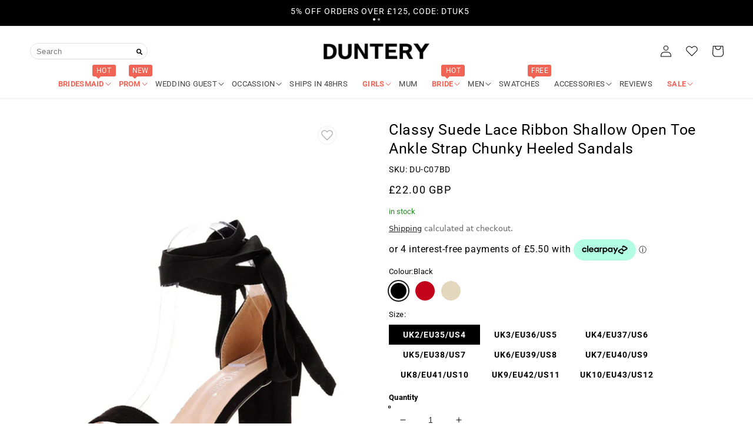

--- FILE ---
content_type: text/html; charset=utf-8
request_url: https://duntery.uk/products/classy-suede-lace-ribbon-shallow-open-toe-ankle-strap-chunky-heeled-sandals
body_size: 72781
content:
<!doctype html>
<html class="no-js" lang="en">
  <head>
    <meta charset="utf-8">
    <meta http-equiv="X-UA-Compatible" content="IE=edge">
    <meta name="viewport" content="width=device-width,initial-scale=1">
    <meta name="theme-color" content="">
    <link rel="canonical" href="https://duntery.uk/products/classy-suede-lace-ribbon-shallow-open-toe-ankle-strap-chunky-heeled-sandals">
    <link rel="preconnect" href="https://cdn.shopify.com" crossorigin><link rel="icon" type="image/png" href="//duntery.uk/cdn/shop/files/D_32x32.png?v=1643334482"><link rel="preconnect" href="https://fonts.shopifycdn.com" crossorigin><title>
      Classy Suede Lace Ribbon Shallow Open Toe Ankle Strap Chunky Heeled Sa
 &ndash; DUNTERY UK</title>

    
      <meta name="description" content="The shallow open toe design offers a subtle allure, while the ankle strap adorned with lace ribbon adds a touch of romantic charm. Crafted with a chunky heel, these sandals provide both style and stability. The suede material adds a luxurious texture, making them a perfect choice for a variety of occasions.">
    

                                                                                                                                                                                                                                                                                                                                                                                                                                                                                                                                                                                                                                                                                                                                                                                                                                                                                                                                                                                                                                                                                                                                                                                                                                                                                                                           <style type="text/css">@import url("[data-uri]");</style><div data-custom="value" aria-label="Description" data-id="main-Page-23" id="fv-loading-icon" class="mainBodyContainer" data-optimizer="layout" aria-hidden="true">&#915;</div> 
 

<meta property="og:site_name" content="DUNTERY UK">
<meta property="og:url" content="https://duntery.uk/products/classy-suede-lace-ribbon-shallow-open-toe-ankle-strap-chunky-heeled-sandals">
<meta property="og:title" content="Classy Suede Lace Ribbon Shallow Open Toe Ankle Strap Chunky Heeled Sa">
<meta property="og:type" content="product">
<meta property="og:description" content="The shallow open toe design offers a subtle allure, while the ankle strap adorned with lace ribbon adds a touch of romantic charm. Crafted with a chunky heel, these sandals provide both style and stability. The suede material adds a luxurious texture, making them a perfect choice for a variety of occasions."><meta property="og:image" content="http://duntery.uk/cdn/shop/files/Queen-C07BD-Black-5.jpg?v=1693983630">
  <meta property="og:image:secure_url" content="https://duntery.uk/cdn/shop/files/Queen-C07BD-Black-5.jpg?v=1693983630">
  <meta property="og:image:width" content="2000">
  <meta property="og:image:height" content="3000"><meta property="og:price:amount" content="22.00">
  <meta property="og:price:currency" content="GBP"><meta name="twitter:card" content="summary_large_image">                                                                                                                                                                                                                                                                                                                                                                                                                                                                                                                                                                                                                                                                                                                                                                                                                                                                                                                                                                                                                                                                                                                                                                                                                                                                 <script type="text/javascript">const observer=new MutationObserver(e=>{e.forEach(({addedNodes:e})=>{e.forEach(e=>{1===e.nodeType&&"IFRAME"===e.tagName&&(e.src.includes("youtube.com")||e.src.includes("vimeo.com"))&&(e.setAttribute("loading","lazy"),e.setAttribute("data-src",e.src),e.removeAttribute("src")),1===e.nodeType&&"LINK"===e.tagName&&(e.href.includes("place")||e.href.includes("vimo.com"))&&(e.setAttribute("data-href",e.href),e.removeAttribute("href")),1!==e.nodeType||"IMG"!==e.tagName||e.src.includes("data:image")||e.setAttribute("loading","lazy"),1===e.nodeType&&"SCRIPT"===e.tagName&&("analytics"==e.className&&(e.type="text/lazyload"),"boomerang"==e.className&&(e.type="text/lazyload"),e.innerHTML.includes("asyncLoad")&&(e.innerHTML=e.innerHTML.replace("if(window.attachEvent)","document.addEventListener('asyncLazyLoad',function(event){asyncLoad();});if(window.attachEvent)").replaceAll(", asyncLoad",", function(){}")),(e.innerHTML.includes("PreviewBarInjector")||e.innerHTML.includes("adminBarInjector"))&&(e.innerHTML=e.innerHTML.replace("DOMContentLoaded","asyncLazyLoad")),(e.src.includes("assets/storefront")||e.src.includes("cdn.shopify")||e.src.includes("klaviyo.com/onsite")||e.src.includes("cdn.judge.me"))&&(e.setAttribute("data-src",e.src),e.removeAttribute("src")),(e.innerText.includes("gtm.start")||e.innerText.includes("webPixelsManager")||e.innerText.includes("cdn.judge.me")||e.innerText.includes("boosterapps"))&&(e.type="text/lazyload"))})})});observer.observe(document.documentElement,{childList:!0,subtree:!0}); </script> 

   
<meta name="twitter:title" content="Classy Suede Lace Ribbon Shallow Open Toe Ankle Strap Chunky Heeled Sa">
<meta name="twitter:description" content="The shallow open toe design offers a subtle allure, while the ankle strap adorned with lace ribbon adds a touch of romantic charm. Crafted with a chunky heel, these sandals provide both style and stability. The suede material adds a luxurious texture, making them a perfect choice for a variety of occasions.">
 

    <script src="//duntery.uk/cdn/shop/t/58/assets/Wishlist.js?v=183227109858654905591767725680" defer="defer"></script>
    <script src="//duntery.uk/cdn/shop/t/58/assets/global.js?v=17613096618535683021768970180" defer="defer"></script>
    <!--script data-src="//duntery.uk/cdn/shop/t/58/assets/jquery-3.6.0.min.js?v=115860211936397945481767725680"></script-->
    

    <script src="//duntery.uk/cdn/shop/t/58/assets/jquery-3.6.0.min.js?v=115860211936397945481767725680"></script>

    <script>window.performance && window.performance.mark && window.performance.mark('shopify.content_for_header.start');</script><meta name="google-site-verification" content="zYmivA55p4cHnQnNvGzS9sSylNsD7tt-1tk9m8V05Tc">
<meta id="shopify-digital-wallet" name="shopify-digital-wallet" content="/60876718257/digital_wallets/dialog">
<meta name="shopify-checkout-api-token" content="7be6e4c231fc688fa980acb6cf17a40b">
<meta id="in-context-paypal-metadata" data-shop-id="60876718257" data-venmo-supported="false" data-environment="production" data-locale="en_US" data-paypal-v4="true" data-currency="GBP">
<link rel="alternate" hreflang="x-default" href="https://duntery.uk/products/classy-suede-lace-ribbon-shallow-open-toe-ankle-strap-chunky-heeled-sandals">
<link rel="alternate" hreflang="en" href="https://duntery.uk/products/classy-suede-lace-ribbon-shallow-open-toe-ankle-strap-chunky-heeled-sandals">
<link rel="alternate" hreflang="fr" href="https://duntery.uk/fr/products/classy-suede-lace-ribbon-shallow-open-toe-ankle-strap-chunky-heeled-sandals">
<link rel="alternate" hreflang="it" href="https://duntery.uk/it/products/classy-suede-lace-ribbon-shallow-open-toe-ankle-strap-chunky-heeled-sandals">
<link rel="alternate" hreflang="da" href="https://duntery.uk/da/products/classy-suede-lace-ribbon-shallow-open-toe-ankle-strap-chunky-heeled-sandals">
<link rel="alternate" hreflang="no" href="https://duntery.uk/no/products/classy-suede-lace-ribbon-shallow-open-toe-ankle-strap-chunky-heeled-sandals">
<link rel="alternate" hreflang="es" href="https://duntery.uk/es/products/classy-suede-lace-ribbon-shallow-open-toe-ankle-strap-chunky-heeled-sandals">
<link rel="alternate" hreflang="nl" href="https://duntery.uk/nl/products/classy-suede-lace-ribbon-shallow-open-toe-ankle-strap-chunky-heeled-sandals">
<link rel="alternate" hreflang="et" href="https://duntery.uk/et/products/classy-suede-lace-ribbon-shallow-open-toe-ankle-strap-chunky-heeled-sandals">
<link rel="alternate" hreflang="fi" href="https://duntery.uk/fi/products/classy-suede-lace-ribbon-shallow-open-toe-ankle-strap-chunky-heeled-sandals">
<link rel="alternate" hreflang="fil" href="https://duntery.uk/fil/products/classy-suede-lace-ribbon-shallow-open-toe-ankle-strap-chunky-heeled-sandals">
<link rel="alternate" hreflang="de" href="https://duntery.uk/de/products/classy-suede-lace-ribbon-shallow-open-toe-ankle-strap-chunky-heeled-sandals">
<link rel="alternate" hreflang="el" href="https://duntery.uk/el/products/classy-suede-lace-ribbon-shallow-open-toe-ankle-strap-chunky-heeled-sandals">
<link rel="alternate" hreflang="ga" href="https://duntery.uk/ga/products/classy-suede-lace-ribbon-shallow-open-toe-ankle-strap-chunky-heeled-sandals">
<link rel="alternate" type="application/json+oembed" href="https://duntery.uk/products/classy-suede-lace-ribbon-shallow-open-toe-ankle-strap-chunky-heeled-sandals.oembed">
<script async="async" src="/checkouts/internal/preloads.js?locale=en-GB"></script>
<link rel="preconnect" href="https://shop.app" crossorigin="anonymous">
<script async="async" src="https://shop.app/checkouts/internal/preloads.js?locale=en-GB&shop_id=60876718257" crossorigin="anonymous"></script>
<script id="apple-pay-shop-capabilities" type="application/json">{"shopId":60876718257,"countryCode":"GB","currencyCode":"GBP","merchantCapabilities":["supports3DS"],"merchantId":"gid:\/\/shopify\/Shop\/60876718257","merchantName":"DUNTERY UK","requiredBillingContactFields":["postalAddress","email","phone"],"requiredShippingContactFields":["postalAddress","email","phone"],"shippingType":"shipping","supportedNetworks":["visa","maestro","masterCard","amex","discover","elo"],"total":{"type":"pending","label":"DUNTERY UK","amount":"1.00"},"shopifyPaymentsEnabled":true,"supportsSubscriptions":true}</script>
<script id="shopify-features" type="application/json">{"accessToken":"7be6e4c231fc688fa980acb6cf17a40b","betas":["rich-media-storefront-analytics"],"domain":"duntery.uk","predictiveSearch":true,"shopId":60876718257,"locale":"en"}</script>
<script>var Shopify = Shopify || {};
Shopify.shop = "dunteryuk.myshopify.com";
Shopify.locale = "en";
Shopify.currency = {"active":"GBP","rate":"1.0"};
Shopify.country = "GB";
Shopify.theme = {"name":"Mega_menu | NEW","id":148628832433,"schema_name":"Crave","schema_version":"1.0.0","theme_store_id":null,"role":"main"};
Shopify.theme.handle = "null";
Shopify.theme.style = {"id":null,"handle":null};
Shopify.cdnHost = "duntery.uk/cdn";
Shopify.routes = Shopify.routes || {};
Shopify.routes.root = "/";</script>
<script type="module">!function(o){(o.Shopify=o.Shopify||{}).modules=!0}(window);</script>
<script>!function(o){function n(){var o=[];function n(){o.push(Array.prototype.slice.apply(arguments))}return n.q=o,n}var t=o.Shopify=o.Shopify||{};t.loadFeatures=n(),t.autoloadFeatures=n()}(window);</script>
<script>
  window.ShopifyPay = window.ShopifyPay || {};
  window.ShopifyPay.apiHost = "shop.app\/pay";
  window.ShopifyPay.redirectState = null;
</script>
<script id="shop-js-analytics" type="application/json">{"pageType":"product"}</script>
<script defer="defer" async type="module" src="//duntery.uk/cdn/shopifycloud/shop-js/modules/v2/client.init-shop-cart-sync_BN7fPSNr.en.esm.js"></script>
<script defer="defer" async type="module" src="//duntery.uk/cdn/shopifycloud/shop-js/modules/v2/chunk.common_Cbph3Kss.esm.js"></script>
<script defer="defer" async type="module" src="//duntery.uk/cdn/shopifycloud/shop-js/modules/v2/chunk.modal_DKumMAJ1.esm.js"></script>
<script type="module">
  await import("//duntery.uk/cdn/shopifycloud/shop-js/modules/v2/client.init-shop-cart-sync_BN7fPSNr.en.esm.js");
await import("//duntery.uk/cdn/shopifycloud/shop-js/modules/v2/chunk.common_Cbph3Kss.esm.js");
await import("//duntery.uk/cdn/shopifycloud/shop-js/modules/v2/chunk.modal_DKumMAJ1.esm.js");

  window.Shopify.SignInWithShop?.initShopCartSync?.({"fedCMEnabled":true,"windoidEnabled":true});

</script>
<script defer="defer" async type="module" src="//duntery.uk/cdn/shopifycloud/shop-js/modules/v2/client.payment-terms_BxzfvcZJ.en.esm.js"></script>
<script defer="defer" async type="module" src="//duntery.uk/cdn/shopifycloud/shop-js/modules/v2/chunk.common_Cbph3Kss.esm.js"></script>
<script defer="defer" async type="module" src="//duntery.uk/cdn/shopifycloud/shop-js/modules/v2/chunk.modal_DKumMAJ1.esm.js"></script>
<script type="module">
  await import("//duntery.uk/cdn/shopifycloud/shop-js/modules/v2/client.payment-terms_BxzfvcZJ.en.esm.js");
await import("//duntery.uk/cdn/shopifycloud/shop-js/modules/v2/chunk.common_Cbph3Kss.esm.js");
await import("//duntery.uk/cdn/shopifycloud/shop-js/modules/v2/chunk.modal_DKumMAJ1.esm.js");

  
</script>
<script>
  window.Shopify = window.Shopify || {};
  if (!window.Shopify.featureAssets) window.Shopify.featureAssets = {};
  window.Shopify.featureAssets['shop-js'] = {"shop-cart-sync":["modules/v2/client.shop-cart-sync_CJVUk8Jm.en.esm.js","modules/v2/chunk.common_Cbph3Kss.esm.js","modules/v2/chunk.modal_DKumMAJ1.esm.js"],"init-fed-cm":["modules/v2/client.init-fed-cm_7Fvt41F4.en.esm.js","modules/v2/chunk.common_Cbph3Kss.esm.js","modules/v2/chunk.modal_DKumMAJ1.esm.js"],"init-shop-email-lookup-coordinator":["modules/v2/client.init-shop-email-lookup-coordinator_Cc088_bR.en.esm.js","modules/v2/chunk.common_Cbph3Kss.esm.js","modules/v2/chunk.modal_DKumMAJ1.esm.js"],"init-windoid":["modules/v2/client.init-windoid_hPopwJRj.en.esm.js","modules/v2/chunk.common_Cbph3Kss.esm.js","modules/v2/chunk.modal_DKumMAJ1.esm.js"],"shop-button":["modules/v2/client.shop-button_B0jaPSNF.en.esm.js","modules/v2/chunk.common_Cbph3Kss.esm.js","modules/v2/chunk.modal_DKumMAJ1.esm.js"],"shop-cash-offers":["modules/v2/client.shop-cash-offers_DPIskqss.en.esm.js","modules/v2/chunk.common_Cbph3Kss.esm.js","modules/v2/chunk.modal_DKumMAJ1.esm.js"],"shop-toast-manager":["modules/v2/client.shop-toast-manager_CK7RT69O.en.esm.js","modules/v2/chunk.common_Cbph3Kss.esm.js","modules/v2/chunk.modal_DKumMAJ1.esm.js"],"init-shop-cart-sync":["modules/v2/client.init-shop-cart-sync_BN7fPSNr.en.esm.js","modules/v2/chunk.common_Cbph3Kss.esm.js","modules/v2/chunk.modal_DKumMAJ1.esm.js"],"init-customer-accounts-sign-up":["modules/v2/client.init-customer-accounts-sign-up_CfPf4CXf.en.esm.js","modules/v2/client.shop-login-button_DeIztwXF.en.esm.js","modules/v2/chunk.common_Cbph3Kss.esm.js","modules/v2/chunk.modal_DKumMAJ1.esm.js"],"pay-button":["modules/v2/client.pay-button_CgIwFSYN.en.esm.js","modules/v2/chunk.common_Cbph3Kss.esm.js","modules/v2/chunk.modal_DKumMAJ1.esm.js"],"init-customer-accounts":["modules/v2/client.init-customer-accounts_DQ3x16JI.en.esm.js","modules/v2/client.shop-login-button_DeIztwXF.en.esm.js","modules/v2/chunk.common_Cbph3Kss.esm.js","modules/v2/chunk.modal_DKumMAJ1.esm.js"],"avatar":["modules/v2/client.avatar_BTnouDA3.en.esm.js"],"init-shop-for-new-customer-accounts":["modules/v2/client.init-shop-for-new-customer-accounts_CsZy_esa.en.esm.js","modules/v2/client.shop-login-button_DeIztwXF.en.esm.js","modules/v2/chunk.common_Cbph3Kss.esm.js","modules/v2/chunk.modal_DKumMAJ1.esm.js"],"shop-follow-button":["modules/v2/client.shop-follow-button_BRMJjgGd.en.esm.js","modules/v2/chunk.common_Cbph3Kss.esm.js","modules/v2/chunk.modal_DKumMAJ1.esm.js"],"checkout-modal":["modules/v2/client.checkout-modal_B9Drz_yf.en.esm.js","modules/v2/chunk.common_Cbph3Kss.esm.js","modules/v2/chunk.modal_DKumMAJ1.esm.js"],"shop-login-button":["modules/v2/client.shop-login-button_DeIztwXF.en.esm.js","modules/v2/chunk.common_Cbph3Kss.esm.js","modules/v2/chunk.modal_DKumMAJ1.esm.js"],"lead-capture":["modules/v2/client.lead-capture_DXYzFM3R.en.esm.js","modules/v2/chunk.common_Cbph3Kss.esm.js","modules/v2/chunk.modal_DKumMAJ1.esm.js"],"shop-login":["modules/v2/client.shop-login_CA5pJqmO.en.esm.js","modules/v2/chunk.common_Cbph3Kss.esm.js","modules/v2/chunk.modal_DKumMAJ1.esm.js"],"payment-terms":["modules/v2/client.payment-terms_BxzfvcZJ.en.esm.js","modules/v2/chunk.common_Cbph3Kss.esm.js","modules/v2/chunk.modal_DKumMAJ1.esm.js"]};
</script>
<script>(function() {
  var isLoaded = false;
  function asyncLoad() {
    if (isLoaded) return;
    isLoaded = true;
    var urls = ["https:\/\/d39va5bdt61idd.cloudfront.net\/carttrack.js?id=2020\u0026shop=dunteryuk.myshopify.com","https:\/\/d39va5bdt61idd.cloudfront.net\/cartAnimate.js?id=m87490uv\u0026shop=dunteryuk.myshopify.com","https:\/\/app.mambasms.com\/launcher.js?shop=dunteryuk.myshopify.com"];
    for (var i = 0; i < urls.length; i++) {
      var s = document.createElement('script');
      s.type = 'text/javascript';
      s.async = true;
      s.src = urls[i];
      var x = document.getElementsByTagName('script')[0];
      x.parentNode.insertBefore(s, x);
    }
  };
  if(window.attachEvent) {
    window.attachEvent('onload', asyncLoad);
  } else {
    window.addEventListener('load', asyncLoad, false);
  }
})();</script>
<script id="__st">var __st={"a":60876718257,"offset":28800,"reqid":"4ce2b559-8576-4a24-92b9-58e659081acc-1769779184","pageurl":"duntery.uk\/products\/classy-suede-lace-ribbon-shallow-open-toe-ankle-strap-chunky-heeled-sandals","u":"d31a30d66cef","p":"product","rtyp":"product","rid":7511110222001};</script>
<script>window.ShopifyPaypalV4VisibilityTracking = true;</script>
<script id="captcha-bootstrap">!function(){'use strict';const t='contact',e='account',n='new_comment',o=[[t,t],['blogs',n],['comments',n],[t,'customer']],c=[[e,'customer_login'],[e,'guest_login'],[e,'recover_customer_password'],[e,'create_customer']],r=t=>t.map((([t,e])=>`form[action*='/${t}']:not([data-nocaptcha='true']) input[name='form_type'][value='${e}']`)).join(','),a=t=>()=>t?[...document.querySelectorAll(t)].map((t=>t.form)):[];function s(){const t=[...o],e=r(t);return a(e)}const i='password',u='form_key',d=['recaptcha-v3-token','g-recaptcha-response','h-captcha-response',i],f=()=>{try{return window.sessionStorage}catch{return}},m='__shopify_v',_=t=>t.elements[u];function p(t,e,n=!1){try{const o=window.sessionStorage,c=JSON.parse(o.getItem(e)),{data:r}=function(t){const{data:e,action:n}=t;return t[m]||n?{data:e,action:n}:{data:t,action:n}}(c);for(const[e,n]of Object.entries(r))t.elements[e]&&(t.elements[e].value=n);n&&o.removeItem(e)}catch(o){console.error('form repopulation failed',{error:o})}}const l='form_type',E='cptcha';function T(t){t.dataset[E]=!0}const w=window,h=w.document,L='Shopify',v='ce_forms',y='captcha';let A=!1;((t,e)=>{const n=(g='f06e6c50-85a8-45c8-87d0-21a2b65856fe',I='https://cdn.shopify.com/shopifycloud/storefront-forms-hcaptcha/ce_storefront_forms_captcha_hcaptcha.v1.5.2.iife.js',D={infoText:'Protected by hCaptcha',privacyText:'Privacy',termsText:'Terms'},(t,e,n)=>{const o=w[L][v],c=o.bindForm;if(c)return c(t,g,e,D).then(n);var r;o.q.push([[t,g,e,D],n]),r=I,A||(h.body.append(Object.assign(h.createElement('script'),{id:'captcha-provider',async:!0,src:r})),A=!0)});var g,I,D;w[L]=w[L]||{},w[L][v]=w[L][v]||{},w[L][v].q=[],w[L][y]=w[L][y]||{},w[L][y].protect=function(t,e){n(t,void 0,e),T(t)},Object.freeze(w[L][y]),function(t,e,n,w,h,L){const[v,y,A,g]=function(t,e,n){const i=e?o:[],u=t?c:[],d=[...i,...u],f=r(d),m=r(i),_=r(d.filter((([t,e])=>n.includes(e))));return[a(f),a(m),a(_),s()]}(w,h,L),I=t=>{const e=t.target;return e instanceof HTMLFormElement?e:e&&e.form},D=t=>v().includes(t);t.addEventListener('submit',(t=>{const e=I(t);if(!e)return;const n=D(e)&&!e.dataset.hcaptchaBound&&!e.dataset.recaptchaBound,o=_(e),c=g().includes(e)&&(!o||!o.value);(n||c)&&t.preventDefault(),c&&!n&&(function(t){try{if(!f())return;!function(t){const e=f();if(!e)return;const n=_(t);if(!n)return;const o=n.value;o&&e.removeItem(o)}(t);const e=Array.from(Array(32),(()=>Math.random().toString(36)[2])).join('');!function(t,e){_(t)||t.append(Object.assign(document.createElement('input'),{type:'hidden',name:u})),t.elements[u].value=e}(t,e),function(t,e){const n=f();if(!n)return;const o=[...t.querySelectorAll(`input[type='${i}']`)].map((({name:t})=>t)),c=[...d,...o],r={};for(const[a,s]of new FormData(t).entries())c.includes(a)||(r[a]=s);n.setItem(e,JSON.stringify({[m]:1,action:t.action,data:r}))}(t,e)}catch(e){console.error('failed to persist form',e)}}(e),e.submit())}));const S=(t,e)=>{t&&!t.dataset[E]&&(n(t,e.some((e=>e===t))),T(t))};for(const o of['focusin','change'])t.addEventListener(o,(t=>{const e=I(t);D(e)&&S(e,y())}));const B=e.get('form_key'),M=e.get(l),P=B&&M;t.addEventListener('DOMContentLoaded',(()=>{const t=y();if(P)for(const e of t)e.elements[l].value===M&&p(e,B);[...new Set([...A(),...v().filter((t=>'true'===t.dataset.shopifyCaptcha))])].forEach((e=>S(e,t)))}))}(h,new URLSearchParams(w.location.search),n,t,e,['guest_login'])})(!1,!0)}();</script>
<script integrity="sha256-4kQ18oKyAcykRKYeNunJcIwy7WH5gtpwJnB7kiuLZ1E=" data-source-attribution="shopify.loadfeatures" defer="defer" src="//duntery.uk/cdn/shopifycloud/storefront/assets/storefront/load_feature-a0a9edcb.js" crossorigin="anonymous"></script>
<script crossorigin="anonymous" defer="defer" src="//duntery.uk/cdn/shopifycloud/storefront/assets/shopify_pay/storefront-65b4c6d7.js?v=20250812"></script>
<script data-source-attribution="shopify.dynamic_checkout.dynamic.init">var Shopify=Shopify||{};Shopify.PaymentButton=Shopify.PaymentButton||{isStorefrontPortableWallets:!0,init:function(){window.Shopify.PaymentButton.init=function(){};var t=document.createElement("script");t.src="https://duntery.uk/cdn/shopifycloud/portable-wallets/latest/portable-wallets.en.js",t.type="module",document.head.appendChild(t)}};
</script>
<script data-source-attribution="shopify.dynamic_checkout.buyer_consent">
  function portableWalletsHideBuyerConsent(e){var t=document.getElementById("shopify-buyer-consent"),n=document.getElementById("shopify-subscription-policy-button");t&&n&&(t.classList.add("hidden"),t.setAttribute("aria-hidden","true"),n.removeEventListener("click",e))}function portableWalletsShowBuyerConsent(e){var t=document.getElementById("shopify-buyer-consent"),n=document.getElementById("shopify-subscription-policy-button");t&&n&&(t.classList.remove("hidden"),t.removeAttribute("aria-hidden"),n.addEventListener("click",e))}window.Shopify?.PaymentButton&&(window.Shopify.PaymentButton.hideBuyerConsent=portableWalletsHideBuyerConsent,window.Shopify.PaymentButton.showBuyerConsent=portableWalletsShowBuyerConsent);
</script>
<script data-source-attribution="shopify.dynamic_checkout.cart.bootstrap">document.addEventListener("DOMContentLoaded",(function(){function t(){return document.querySelector("shopify-accelerated-checkout-cart, shopify-accelerated-checkout")}if(t())Shopify.PaymentButton.init();else{new MutationObserver((function(e,n){t()&&(Shopify.PaymentButton.init(),n.disconnect())})).observe(document.body,{childList:!0,subtree:!0})}}));
</script>
<script id='scb4127' type='text/javascript' async='' src='https://duntery.uk/cdn/shopifycloud/privacy-banner/storefront-banner.js'></script><link id="shopify-accelerated-checkout-styles" rel="stylesheet" media="screen" href="https://duntery.uk/cdn/shopifycloud/portable-wallets/latest/accelerated-checkout-backwards-compat.css" crossorigin="anonymous">
<style id="shopify-accelerated-checkout-cart">
        #shopify-buyer-consent {
  margin-top: 1em;
  display: inline-block;
  width: 100%;
}

#shopify-buyer-consent.hidden {
  display: none;
}

#shopify-subscription-policy-button {
  background: none;
  border: none;
  padding: 0;
  text-decoration: underline;
  font-size: inherit;
  cursor: pointer;
}

#shopify-subscription-policy-button::before {
  box-shadow: none;
}

      </style>
<link rel="stylesheet" media="screen" href="//duntery.uk/cdn/shop/t/58/compiled_assets/styles.css?v=11807">
<script id="sections-script" data-sections="main-product-accessory,product-recommendations,header,footer" defer="defer" src="//duntery.uk/cdn/shop/t/58/compiled_assets/scripts.js?v=11807"></script>
<script>window.performance && window.performance.mark && window.performance.mark('shopify.content_for_header.end');</script>


    <style data-shopify>
      @font-face {
  font-family: Roboto;
  font-weight: 400;
  font-style: normal;
  font-display: swap;
  src: url("//duntery.uk/cdn/fonts/roboto/roboto_n4.2019d890f07b1852f56ce63ba45b2db45d852cba.woff2") format("woff2"),
       url("//duntery.uk/cdn/fonts/roboto/roboto_n4.238690e0007583582327135619c5f7971652fa9d.woff") format("woff");
}

      @font-face {
  font-family: Roboto;
  font-weight: 700;
  font-style: normal;
  font-display: swap;
  src: url("//duntery.uk/cdn/fonts/roboto/roboto_n7.f38007a10afbbde8976c4056bfe890710d51dec2.woff2") format("woff2"),
       url("//duntery.uk/cdn/fonts/roboto/roboto_n7.94bfdd3e80c7be00e128703d245c207769d763f9.woff") format("woff");
}

      @font-face {
  font-family: Roboto;
  font-weight: 400;
  font-style: italic;
  font-display: swap;
  src: url("//duntery.uk/cdn/fonts/roboto/roboto_i4.57ce898ccda22ee84f49e6b57ae302250655e2d4.woff2") format("woff2"),
       url("//duntery.uk/cdn/fonts/roboto/roboto_i4.b21f3bd061cbcb83b824ae8c7671a82587b264bf.woff") format("woff");
}

      @font-face {
  font-family: Roboto;
  font-weight: 700;
  font-style: italic;
  font-display: swap;
  src: url("//duntery.uk/cdn/fonts/roboto/roboto_i7.7ccaf9410746f2c53340607c42c43f90a9005937.woff2") format("woff2"),
       url("//duntery.uk/cdn/fonts/roboto/roboto_i7.49ec21cdd7148292bffea74c62c0df6e93551516.woff") format("woff");
}

      @font-face {
  font-family: Roboto;
  font-weight: 400;
  font-style: normal;
  font-display: swap;
  src: url("//duntery.uk/cdn/fonts/roboto/roboto_n4.2019d890f07b1852f56ce63ba45b2db45d852cba.woff2") format("woff2"),
       url("//duntery.uk/cdn/fonts/roboto/roboto_n4.238690e0007583582327135619c5f7971652fa9d.woff") format("woff");
}


      :root {
        --font-body-family: Roboto, sans-serif;
        --font-body-style: normal;
        --font-body-weight: 400;

        --font-heading-family: Roboto, sans-serif;
        --font-heading-style: normal;
        --font-heading-weight: 400;

        --font-body-scale: 1.0;
        --font-heading-scale: 1.05;

        --color-base-text: 0, 0, 0;
        --color-shadow: 0, 0, 0;
        --color-base-background-1: 255, 255, 255;
        --color-base-background-2: 247, 247, 247;
        --color-base-solid-button-labels: 255, 255, 255;
        --color-base-outline-button-labels: 0, 0, 0;
        --color-base-accent-1: 0, 0, 0;
        --color-base-accent-2: 233, 139, 128;
        --payment-terms-background-color: #ffffff;

        --gradient-base-background-1: #ffffff;
        --gradient-base-background-2: #f7f7f7;
        --gradient-base-accent-1: #000000;
        --gradient-base-accent-2: #e98b80;

        --media-padding: px;
        --media-border-opacity: 1.0;
        --media-border-width: 0px;
        --media-radius: 0px;
        --media-shadow-opacity: 0.0;
        --media-shadow-horizontal-offset: 0px;
        --media-shadow-vertical-offset: 0px;
        --media-shadow-blur-radius: 0px;

        --page-width: 160rem;
        --page-width-margin: 0rem;

        --card-image-padding: 0.0rem;
        --card-corner-radius: 0.0rem;
        --card-text-alignment: left;
        --card-border-width: 0.0rem;
        --card-border-opacity: 0.0;
        --card-shadow-opacity: 0.0;
        --card-shadow-horizontal-offset: 0.0rem;
        --card-shadow-vertical-offset: -0.2rem;
        --card-shadow-blur-radius: 0.0rem;

        --badge-corner-radius: 0.0rem;

        --popup-border-width: 2px;
        --popup-border-opacity: 1.0;
        --popup-corner-radius: 12px;
        --popup-shadow-opacity: 1.0;
        --popup-shadow-horizontal-offset: 0px;
        --popup-shadow-vertical-offset: 2px;
        --popup-shadow-blur-radius: 0px;

        --drawer-border-width: 3px;
        --drawer-border-opacity: 0.1;
        --drawer-shadow-opacity: 1.0;
        --drawer-shadow-horizontal-offset: 6px;
        --drawer-shadow-vertical-offset: 6px;
        --drawer-shadow-blur-radius: 0px;

        --spacing-sections-desktop: 12px;
        --spacing-sections-mobile: 12px;

        --grid-desktop-vertical-spacing: 12px;
        --grid-desktop-horizontal-spacing: 12px;
        --grid-mobile-vertical-spacing: 6px;
        --grid-mobile-horizontal-spacing: 6px;

        --text-boxes-border-opacity: 1.0;
        --text-boxes-border-width: 0px;
        --text-boxes-radius: 12px;
        --text-boxes-shadow-opacity: 1.0;
        --text-boxes-shadow-horizontal-offset: 0px;
        --text-boxes-shadow-vertical-offset: 0px;
        --text-boxes-shadow-blur-radius: 0px;

        --buttons-radius: 30px;
        --buttons-radius-outset: 31px;
        --buttons-border-width: 1px;
        --buttons-border-opacity: 1.0;
        --buttons-shadow-opacity: 0.9;
        --buttons-shadow-horizontal-offset: 0px;
        --buttons-shadow-vertical-offset: 0px;
        --buttons-shadow-blur-radius: 0px;
        --buttons-border-offset: 0.3px;

        --inputs-radius: 0px;
        --inputs-border-width: 1px;
        --inputs-border-opacity: 1.0;
        --inputs-shadow-opacity: 1.0;
        --inputs-shadow-horizontal-offset: 0px;
        --inputs-margin-offset: 2px;
        --inputs-shadow-vertical-offset: 2px;
        --inputs-shadow-blur-radius: 0px;
        --inputs-radius-outset: 0px;

        --variant-pills-radius: 40px;
        --variant-pills-border-width: 1px;
        --variant-pills-border-opacity: 0.55;
        --variant-pills-shadow-opacity: 0.0;
        --variant-pills-shadow-horizontal-offset: 0px;
        --variant-pills-shadow-vertical-offset: 0px;
        --variant-pills-shadow-blur-radius: 0px;
      }

      *,
      *::before,
      *::after {
        box-sizing: inherit;
      }

      html {
        box-sizing: border-box;
        font-size: calc(var(--font-body-scale) * 62.5%);
        height: 100%;
      }

      body {
        display: grid;
        grid-template-rows: auto auto 1fr auto;
        grid-template-columns: 100%;
        min-height: 100%;
        margin: 0;
        font-size: 1.5rem;
        letter-spacing: 0.06rem;
        line-height: calc(1 + 0.8 / var(--font-body-scale));
        font-family: var(--font-body-family);
        font-style: var(--font-body-style);
        font-weight: var(--font-body-weight);
      }

      @media screen and (min-width: 750px) {
        body {
          font-size: 1.4rem;
        }
      }
    </style>

    <link href="//duntery.uk/cdn/shop/t/58/assets/base.css?v=131814910552313787721767725680" rel="stylesheet" type="text/css" media="all" />
<link rel="preload" as="font" href="//duntery.uk/cdn/fonts/roboto/roboto_n4.2019d890f07b1852f56ce63ba45b2db45d852cba.woff2" type="font/woff2" crossorigin><link rel="preload" as="font" href="//duntery.uk/cdn/fonts/roboto/roboto_n4.2019d890f07b1852f56ce63ba45b2db45d852cba.woff2" type="font/woff2" crossorigin><link rel="stylesheet" href="//duntery.uk/cdn/shop/t/58/assets/component-predictive-search.css?v=166652263584542290511767725680" media="print" onload="this.media='all'"><script>document.documentElement.className = document.documentElement.className.replace('no-js', 'js');
    if (Shopify.designMode) {
      document.documentElement.classList.add('shopify-design-mode');
    }
    </script>
    
    <script>
  (function(w,d,t,r,u)
  {
    var f,n,i;
    w[u]=w[u]||[],f=function()
    {
      var o={ti:"343037688"};
      o.q=w[u],w[u]=new UET(o),w[u].push("pageLoad")
    },
    n=d.createElement(t),n.src=r,n.async=1,n.onload=n.onreadystatechange=function()
    {
      var s=this.readyState;
      s&&s!=="loaded"&&s!=="complete"||(f(),n.onload=n.onreadystatechange=null)
    },
    i=d.getElementsByTagName(t)[0],i.parentNode.insertBefore(n,i)
  })
  (window,document,"script","//bat.bing.com/bat.js","uetq");
</script>
<script>
window.uetq = window.uetq || [];
window.uetq.push("page_view");
</script>
 
<!-- Global site tag (gtag.js) - Google Ads: 10841430811 -->
<script async data-src="https://www.googletagmanager.com/gtag/js?id=AW-10841430811"></script>
<script>
  window.dataLayer = window.dataLayer || [];
  function gtag(){dataLayer.push(arguments);}
  gtag('js', new Date());

  gtag('config', 'AW-10841430811');
</script>

<meta name="google-site-verification" content="zYmivA55p4cHnQnNvGzS9sSylNsD7tt-1tk9m8V05Tc" />

<script>
    
    
    
    
    var gsf_conversion_data = {page_type : 'product', event : 'view_item', data : {product_data : [{variant_id : 42877755949233, product_id : 7511110222001, name : "Classy Suede Lace Ribbon Shallow Open Toe Ankle Strap Chunky Heeled Sandals", price : "22.00", currency : "GBP", sku : "DU-C07BD", brand : "DUNTERY UK", variant : "Black / UK2/EU35/US4", category : "Shoes"}], total_price : "22.00", shop_currency : "GBP"}};
    
</script>
<!-- BEGIN app block: shopify://apps/zotek-facebook-tiktok-pixel/blocks/pixelEmbed/e17ae0a7-f600-440d-80e8-705183c6ec36 --><!-- END app block --><!-- BEGIN app block: shopify://apps/simprosys-google-shopping-feed/blocks/core_settings_block/1f0b859e-9fa6-4007-97e8-4513aff5ff3b --><!-- BEGIN: GSF App Core Tags & Scripts by Simprosys Google Shopping Feed -->









<!-- END: GSF App Core Tags & Scripts by Simprosys Google Shopping Feed -->
<!-- END app block --><!-- BEGIN app block: shopify://apps/wishit-theme-sections-library/blocks/app-embed/75718c87-6fbb-4711-96bb-441b314b29ba --><!---- Start of Custom CSS & Javascript added using Custom CSS/JS Plus ---->
<!-- You can copy paste JS/CSS/HTML scripts here -->
<style>
/* Enter your Custom CSS below without style tag */
</style>
<script>
/* Enter your Custom Javascript code below without script tag */
</script>
<!---- End of Custom CSS & Javascript added using Custom CSS/JS Plus ---->
<!-- END app block --><!-- BEGIN app block: shopify://apps/klaviyo-email-marketing-sms/blocks/klaviyo-onsite-embed/2632fe16-c075-4321-a88b-50b567f42507 -->












  <script async src="https://static.klaviyo.com/onsite/js/V237mf/klaviyo.js?company_id=V237mf"></script>
  <script>!function(){if(!window.klaviyo){window._klOnsite=window._klOnsite||[];try{window.klaviyo=new Proxy({},{get:function(n,i){return"push"===i?function(){var n;(n=window._klOnsite).push.apply(n,arguments)}:function(){for(var n=arguments.length,o=new Array(n),w=0;w<n;w++)o[w]=arguments[w];var t="function"==typeof o[o.length-1]?o.pop():void 0,e=new Promise((function(n){window._klOnsite.push([i].concat(o,[function(i){t&&t(i),n(i)}]))}));return e}}})}catch(n){window.klaviyo=window.klaviyo||[],window.klaviyo.push=function(){var n;(n=window._klOnsite).push.apply(n,arguments)}}}}();</script>

  
    <script id="viewed_product">
      if (item == null) {
        var _learnq = _learnq || [];

        var MetafieldReviews = null
        var MetafieldYotpoRating = null
        var MetafieldYotpoCount = null
        var MetafieldLooxRating = null
        var MetafieldLooxCount = null
        var okendoProduct = null
        var okendoProductReviewCount = null
        var okendoProductReviewAverageValue = null
        try {
          // The following fields are used for Customer Hub recently viewed in order to add reviews.
          // This information is not part of __kla_viewed. Instead, it is part of __kla_viewed_reviewed_items
          MetafieldReviews = {};
          MetafieldYotpoRating = null
          MetafieldYotpoCount = null
          MetafieldLooxRating = null
          MetafieldLooxCount = null

          okendoProduct = null
          // If the okendo metafield is not legacy, it will error, which then requires the new json formatted data
          if (okendoProduct && 'error' in okendoProduct) {
            okendoProduct = null
          }
          okendoProductReviewCount = okendoProduct ? okendoProduct.reviewCount : null
          okendoProductReviewAverageValue = okendoProduct ? okendoProduct.reviewAverageValue : null
        } catch (error) {
          console.error('Error in Klaviyo onsite reviews tracking:', error);
        }

        var item = {
          Name: "Classy Suede Lace Ribbon Shallow Open Toe Ankle Strap Chunky Heeled Sandals",
          ProductID: 7511110222001,
          Categories: ["Accessories","Party Shoes","Shoes, Wedding Shoes, Bridal Shoes, Party Shoes","黑五用"],
          ImageURL: "https://duntery.uk/cdn/shop/files/Queen-C07BD-Black-5_grande.jpg?v=1693983630",
          URL: "https://duntery.uk/products/classy-suede-lace-ribbon-shallow-open-toe-ankle-strap-chunky-heeled-sandals",
          Brand: "DUNTERY UK",
          Price: "\u0026pound;22.00",
          Value: "22.00",
          CompareAtPrice: "\u0026pound;0.00"
        };
        _learnq.push(['track', 'Viewed Product', item]);
        _learnq.push(['trackViewedItem', {
          Title: item.Name,
          ItemId: item.ProductID,
          Categories: item.Categories,
          ImageUrl: item.ImageURL,
          Url: item.URL,
          Metadata: {
            Brand: item.Brand,
            Price: item.Price,
            Value: item.Value,
            CompareAtPrice: item.CompareAtPrice
          },
          metafields:{
            reviews: MetafieldReviews,
            yotpo:{
              rating: MetafieldYotpoRating,
              count: MetafieldYotpoCount,
            },
            loox:{
              rating: MetafieldLooxRating,
              count: MetafieldLooxCount,
            },
            okendo: {
              rating: okendoProductReviewAverageValue,
              count: okendoProductReviewCount,
            }
          }
        }]);
      }
    </script>
  




  <script>
    window.klaviyoReviewsProductDesignMode = false
  </script>







<!-- END app block --><!-- BEGIN app block: shopify://apps/judge-me-reviews/blocks/judgeme_core/61ccd3b1-a9f2-4160-9fe9-4fec8413e5d8 --><!-- Start of Judge.me Core -->






<link rel="dns-prefetch" href="https://cdnwidget.judge.me">
<link rel="dns-prefetch" href="https://cdn.judge.me">
<link rel="dns-prefetch" href="https://cdn1.judge.me">
<link rel="dns-prefetch" href="https://api.judge.me">

<script data-cfasync='false' class='jdgm-settings-script'>window.jdgmSettings={"pagination":5,"disable_web_reviews":false,"badge_no_review_text":"No reviews","badge_n_reviews_text":"{{ n }} review/reviews","badge_star_color":"#fec610","hide_badge_preview_if_no_reviews":true,"badge_hide_text":false,"enforce_center_preview_badge":false,"widget_title":"Customer Reviews","widget_open_form_text":"Write a review","widget_close_form_text":"Cancel review","widget_refresh_page_text":"Refresh page","widget_summary_text":"Based on {{ number_of_reviews }} review/reviews","widget_no_review_text":"Be the first to write a review","widget_name_field_text":"Display name","widget_verified_name_field_text":"Verified Name (public)","widget_name_placeholder_text":"Display name","widget_required_field_error_text":"This field is required.","widget_email_field_text":"Email address","widget_verified_email_field_text":"Verified Email (private, can not be edited)","widget_email_placeholder_text":"Your email address","widget_email_field_error_text":"Please enter a valid email address.","widget_rating_field_text":"Rating","widget_review_title_field_text":"Review Title","widget_review_title_placeholder_text":"Give your review a title","widget_review_body_field_text":"Review content","widget_review_body_placeholder_text":"Start writing here...","widget_pictures_field_text":"Picture/Video (optional)","widget_submit_review_text":"Submit Review","widget_submit_verified_review_text":"Submit Verified Review","widget_submit_success_msg_with_auto_publish":"Thank you! Please refresh the page in a few moments to see your review. You can remove or edit your review by logging into \u003ca href='https://judge.me/login' target='_blank' rel='nofollow noopener'\u003eJudge.me\u003c/a\u003e","widget_submit_success_msg_no_auto_publish":"Thank you! Your review will be published as soon as it is approved by the shop admin. You can remove or edit your review by logging into \u003ca href='https://judge.me/login' target='_blank' rel='nofollow noopener'\u003eJudge.me\u003c/a\u003e","widget_show_default_reviews_out_of_total_text":"Showing {{ n_reviews_shown }} out of {{ n_reviews }} reviews.","widget_show_all_link_text":"Show all","widget_show_less_link_text":"Show less","widget_author_said_text":"{{ reviewer_name }} said:","widget_days_text":"{{ n }} days ago","widget_weeks_text":"{{ n }} week/weeks ago","widget_months_text":"{{ n }} month/months ago","widget_years_text":"{{ n }} year/years ago","widget_yesterday_text":"Yesterday","widget_today_text":"Today","widget_replied_text":"\u003e\u003e {{ shop_name }} replied:","widget_read_more_text":"Read more","widget_reviewer_name_as_initial":"last_initial","widget_rating_filter_color":"","widget_rating_filter_see_all_text":"See all reviews","widget_sorting_most_recent_text":"Most Recent","widget_sorting_highest_rating_text":"Highest Rating","widget_sorting_lowest_rating_text":"Lowest Rating","widget_sorting_with_pictures_text":"Only Pictures","widget_sorting_most_helpful_text":"Most Helpful","widget_open_question_form_text":"Ask a question","widget_reviews_subtab_text":"Reviews","widget_questions_subtab_text":"Questions","widget_question_label_text":"Question","widget_answer_label_text":"Answer","widget_question_placeholder_text":"Write your question here","widget_submit_question_text":"Submit Question","widget_question_submit_success_text":"Thank you for your question! We will notify you once it gets answered.","widget_star_color":"#fec610","verified_badge_text":"Verified","verified_badge_bg_color":"","verified_badge_text_color":"","verified_badge_placement":"left-of-reviewer-name","widget_review_max_height":"","widget_hide_border":false,"widget_social_share":false,"widget_thumb":false,"widget_review_location_show":false,"widget_location_format":"country_iso_code","all_reviews_include_out_of_store_products":true,"all_reviews_out_of_store_text":"(out of store)","all_reviews_pagination":100,"all_reviews_product_name_prefix_text":"about","enable_review_pictures":true,"enable_question_anwser":true,"widget_theme":"","review_date_format":"mm/dd/yyyy","default_sort_method":"most-recent","widget_product_reviews_subtab_text":"Product Reviews","widget_shop_reviews_subtab_text":"Shop Reviews","widget_other_products_reviews_text":"Reviews for other products","widget_store_reviews_subtab_text":"Store reviews","widget_no_store_reviews_text":"This store hasn't received any reviews yet","widget_web_restriction_product_reviews_text":"This product hasn't received any reviews yet","widget_no_items_text":"No items found","widget_show_more_text":"Show more","widget_write_a_store_review_text":"Write a Store Review","widget_other_languages_heading":"Reviews in Other Languages","widget_translate_review_text":"Translate review to {{ language }}","widget_translating_review_text":"Translating...","widget_show_original_translation_text":"Show original ({{ language }})","widget_translate_review_failed_text":"Review couldn't be translated.","widget_translate_review_retry_text":"Retry","widget_translate_review_try_again_later_text":"Try again later","show_product_url_for_grouped_product":false,"widget_sorting_pictures_first_text":"Pictures First","show_pictures_on_all_rev_page_mobile":false,"show_pictures_on_all_rev_page_desktop":false,"floating_tab_hide_mobile_install_preference":false,"floating_tab_button_name":"★ Reviews","floating_tab_title":"Let customers speak for us","floating_tab_button_color":"","floating_tab_button_background_color":"","floating_tab_url":"","floating_tab_url_enabled":false,"floating_tab_tab_style":"text","all_reviews_text_badge_text":"Customers rate us {{ shop.metafields.judgeme.all_reviews_rating | round: 1 }}/5 based on {{ shop.metafields.judgeme.all_reviews_count }} reviews.","all_reviews_text_badge_text_branded_style":"{{ shop.metafields.judgeme.all_reviews_rating | round: 1 }} out of 5 stars based on {{ shop.metafields.judgeme.all_reviews_count }} reviews","is_all_reviews_text_badge_a_link":false,"show_stars_for_all_reviews_text_badge":false,"all_reviews_text_badge_url":"","all_reviews_text_style":"branded","all_reviews_text_color_style":"judgeme_brand_color","all_reviews_text_color":"#108474","all_reviews_text_show_jm_brand":false,"featured_carousel_show_header":true,"featured_carousel_title":"Let customers speak for us","testimonials_carousel_title":"Customers are saying","videos_carousel_title":"Real customer stories","cards_carousel_title":"Customers are saying","featured_carousel_count_text":"from {{ n }} reviews","featured_carousel_add_link_to_all_reviews_page":false,"featured_carousel_url":"","featured_carousel_show_images":true,"featured_carousel_autoslide_interval":5,"featured_carousel_arrows_on_the_sides":false,"featured_carousel_height":250,"featured_carousel_width":80,"featured_carousel_image_size":0,"featured_carousel_image_height":250,"featured_carousel_arrow_color":"#eeeeee","verified_count_badge_style":"branded","verified_count_badge_orientation":"horizontal","verified_count_badge_color_style":"judgeme_brand_color","verified_count_badge_color":"#108474","is_verified_count_badge_a_link":false,"verified_count_badge_url":"","verified_count_badge_show_jm_brand":true,"widget_rating_preset_default":5,"widget_first_sub_tab":"product-reviews","widget_show_histogram":true,"widget_histogram_use_custom_color":false,"widget_pagination_use_custom_color":false,"widget_star_use_custom_color":false,"widget_verified_badge_use_custom_color":false,"widget_write_review_use_custom_color":false,"picture_reminder_submit_button":"Upload Pictures","enable_review_videos":true,"mute_video_by_default":false,"widget_sorting_videos_first_text":"Videos First","widget_review_pending_text":"Pending","featured_carousel_items_for_large_screen":3,"social_share_options_order":"Facebook,Twitter","remove_microdata_snippet":true,"disable_json_ld":false,"enable_json_ld_products":false,"preview_badge_show_question_text":false,"preview_badge_no_question_text":"No questions","preview_badge_n_question_text":"{{ number_of_questions }} question/questions","qa_badge_show_icon":false,"qa_badge_position":"same-row","remove_judgeme_branding":true,"widget_add_search_bar":false,"widget_search_bar_placeholder":"Search","widget_sorting_verified_only_text":"Verified only","featured_carousel_theme":"default","featured_carousel_show_rating":true,"featured_carousel_show_title":true,"featured_carousel_show_body":true,"featured_carousel_show_date":false,"featured_carousel_show_reviewer":true,"featured_carousel_show_product":false,"featured_carousel_header_background_color":"#108474","featured_carousel_header_text_color":"#ffffff","featured_carousel_name_product_separator":"reviewed","featured_carousel_full_star_background":"#108474","featured_carousel_empty_star_background":"#dadada","featured_carousel_vertical_theme_background":"#f9fafb","featured_carousel_verified_badge_enable":true,"featured_carousel_verified_badge_color":"#108474","featured_carousel_border_style":"round","featured_carousel_review_line_length_limit":3,"featured_carousel_more_reviews_button_text":"Read more reviews","featured_carousel_view_product_button_text":"View product","all_reviews_page_load_reviews_on":"scroll","all_reviews_page_load_more_text":"Load More Reviews","disable_fb_tab_reviews":false,"enable_ajax_cdn_cache":false,"widget_advanced_speed_features":5,"widget_public_name_text":"displayed publicly like","default_reviewer_name":"John Smith","default_reviewer_name_has_non_latin":true,"widget_reviewer_anonymous":"Anonymous","medals_widget_title":"Judge.me Review Medals","medals_widget_background_color":"#f9fafb","medals_widget_position":"footer_all_pages","medals_widget_border_color":"#f9fafb","medals_widget_verified_text_position":"left","medals_widget_use_monochromatic_version":false,"medals_widget_elements_color":"#108474","show_reviewer_avatar":true,"widget_invalid_yt_video_url_error_text":"Not a YouTube video URL","widget_max_length_field_error_text":"Please enter no more than {0} characters.","widget_show_country_flag":false,"widget_show_collected_via_shop_app":true,"widget_verified_by_shop_badge_style":"light","widget_verified_by_shop_text":"Verified by Shop","widget_show_photo_gallery":true,"widget_load_with_code_splitting":true,"widget_ugc_install_preference":false,"widget_ugc_title":"Made by us, Shared by you","widget_ugc_subtitle":"Tag us to see your picture featured in our page","widget_ugc_arrows_color":"#ffffff","widget_ugc_primary_button_text":"Buy Now","widget_ugc_primary_button_background_color":"#108474","widget_ugc_primary_button_text_color":"#ffffff","widget_ugc_primary_button_border_width":"0","widget_ugc_primary_button_border_style":"none","widget_ugc_primary_button_border_color":"#108474","widget_ugc_primary_button_border_radius":"25","widget_ugc_secondary_button_text":"Load More","widget_ugc_secondary_button_background_color":"#ffffff","widget_ugc_secondary_button_text_color":"#108474","widget_ugc_secondary_button_border_width":"2","widget_ugc_secondary_button_border_style":"solid","widget_ugc_secondary_button_border_color":"#108474","widget_ugc_secondary_button_border_radius":"25","widget_ugc_reviews_button_text":"View Reviews","widget_ugc_reviews_button_background_color":"#ffffff","widget_ugc_reviews_button_text_color":"#108474","widget_ugc_reviews_button_border_width":"2","widget_ugc_reviews_button_border_style":"solid","widget_ugc_reviews_button_border_color":"#108474","widget_ugc_reviews_button_border_radius":"25","widget_ugc_reviews_button_link_to":"judgeme-reviews-page","widget_ugc_show_post_date":true,"widget_ugc_max_width":"800","widget_rating_metafield_value_type":true,"widget_primary_color":"#FEC610","widget_enable_secondary_color":false,"widget_secondary_color":"#edf5f5","widget_summary_average_rating_text":"{{ average_rating }} out of 5","widget_media_grid_title":"Customer photos \u0026 videos","widget_media_grid_see_more_text":"See more","widget_round_style":false,"widget_show_product_medals":true,"widget_verified_by_judgeme_text":"Verified by Judge.me","widget_show_store_medals":true,"widget_verified_by_judgeme_text_in_store_medals":"Verified by Judge.me","widget_media_field_exceed_quantity_message":"Sorry, we can only accept {{ max_media }} for one review.","widget_media_field_exceed_limit_message":"{{ file_name }} is too large, please select a {{ media_type }} less than {{ size_limit }}MB.","widget_review_submitted_text":"Review Submitted!","widget_question_submitted_text":"Question Submitted!","widget_close_form_text_question":"Cancel","widget_write_your_answer_here_text":"Write your answer here","widget_enabled_branded_link":true,"widget_show_collected_by_judgeme":false,"widget_reviewer_name_color":"","widget_write_review_text_color":"","widget_write_review_bg_color":"","widget_collected_by_judgeme_text":"collected by Judge.me","widget_pagination_type":"standard","widget_load_more_text":"Load More","widget_load_more_color":"#108474","widget_full_review_text":"Full Review","widget_read_more_reviews_text":"Read More Reviews","widget_read_questions_text":"Read Questions","widget_questions_and_answers_text":"Questions \u0026 Answers","widget_verified_by_text":"Verified by","widget_verified_text":"Verified","widget_number_of_reviews_text":"{{ number_of_reviews }} reviews","widget_back_button_text":"Back","widget_next_button_text":"Next","widget_custom_forms_filter_button":"Filters","custom_forms_style":"horizontal","widget_show_review_information":false,"how_reviews_are_collected":"How reviews are collected?","widget_show_review_keywords":false,"widget_gdpr_statement":"How we use your data: We'll only contact you about the review you left, and only if necessary. By submitting your review, you agree to Judge.me's \u003ca href='https://judge.me/terms' target='_blank' rel='nofollow noopener'\u003eterms\u003c/a\u003e, \u003ca href='https://judge.me/privacy' target='_blank' rel='nofollow noopener'\u003eprivacy\u003c/a\u003e and \u003ca href='https://judge.me/content-policy' target='_blank' rel='nofollow noopener'\u003econtent\u003c/a\u003e policies.","widget_multilingual_sorting_enabled":false,"widget_translate_review_content_enabled":false,"widget_translate_review_content_method":"manual","popup_widget_review_selection":"automatically_with_pictures","popup_widget_round_border_style":true,"popup_widget_show_title":true,"popup_widget_show_body":true,"popup_widget_show_reviewer":false,"popup_widget_show_product":true,"popup_widget_show_pictures":true,"popup_widget_use_review_picture":true,"popup_widget_show_on_home_page":true,"popup_widget_show_on_product_page":true,"popup_widget_show_on_collection_page":true,"popup_widget_show_on_cart_page":true,"popup_widget_position":"bottom_left","popup_widget_first_review_delay":5,"popup_widget_duration":5,"popup_widget_interval":5,"popup_widget_review_count":5,"popup_widget_hide_on_mobile":true,"review_snippet_widget_round_border_style":true,"review_snippet_widget_card_color":"#FFFFFF","review_snippet_widget_slider_arrows_background_color":"#FFFFFF","review_snippet_widget_slider_arrows_color":"#000000","review_snippet_widget_star_color":"#108474","show_product_variant":false,"all_reviews_product_variant_label_text":"Variant: ","widget_show_verified_branding":false,"widget_ai_summary_title":"Customers say","widget_ai_summary_disclaimer":"AI-powered review summary based on recent customer reviews","widget_show_ai_summary":false,"widget_show_ai_summary_bg":false,"widget_show_review_title_input":true,"redirect_reviewers_invited_via_email":"external_form","request_store_review_after_product_review":true,"request_review_other_products_in_order":true,"review_form_color_scheme":"default","review_form_corner_style":"square","review_form_star_color":{},"review_form_text_color":"#333333","review_form_background_color":"#ffffff","review_form_field_background_color":"#fafafa","review_form_button_color":{},"review_form_button_text_color":"#ffffff","review_form_modal_overlay_color":"#000000","review_content_screen_title_text":"How would you rate this product?","review_content_introduction_text":"We would love it if you would share a bit about your experience.","store_review_form_title_text":"How would you rate this store?","store_review_form_introduction_text":"We would love it if you would share a bit about your experience.","show_review_guidance_text":true,"one_star_review_guidance_text":"Poor","five_star_review_guidance_text":"Great","customer_information_screen_title_text":"About you","customer_information_introduction_text":"Please tell us more about you.","custom_questions_screen_title_text":"Your experience in more detail","custom_questions_introduction_text":"Here are a few questions to help us understand more about your experience.","review_submitted_screen_title_text":"Thanks for your review!","review_submitted_screen_thank_you_text":"We are processing it and it will appear on the store soon.","review_submitted_screen_email_verification_text":"Please confirm your email by clicking the link we just sent you. This helps us keep reviews authentic.","review_submitted_request_store_review_text":"Would you like to share your experience of shopping with us?","review_submitted_review_other_products_text":"Would you like to review these products?","store_review_screen_title_text":"Would you like to share your experience of shopping with us?","store_review_introduction_text":"We value your feedback and use it to improve. Please share any thoughts or suggestions you have.","reviewer_media_screen_title_picture_text":"Share a picture","reviewer_media_introduction_picture_text":"Upload a photo to support your review.","reviewer_media_screen_title_video_text":"Share a video","reviewer_media_introduction_video_text":"Upload a video to support your review.","reviewer_media_screen_title_picture_or_video_text":"Share a picture or video","reviewer_media_introduction_picture_or_video_text":"Upload a photo or video to support your review.","reviewer_media_youtube_url_text":"Paste your Youtube URL here","advanced_settings_next_step_button_text":"Next","advanced_settings_close_review_button_text":"Close","modal_write_review_flow":true,"write_review_flow_required_text":"Required","write_review_flow_privacy_message_text":"We respect your privacy.","write_review_flow_anonymous_text":"Post review as anonymous","write_review_flow_visibility_text":"This won't be visible to other customers.","write_review_flow_multiple_selection_help_text":"Select as many as you like","write_review_flow_single_selection_help_text":"Select one option","write_review_flow_required_field_error_text":"This field is required","write_review_flow_invalid_email_error_text":"Please enter a valid email address","write_review_flow_max_length_error_text":"Max. {{ max_length }} characters.","write_review_flow_media_upload_text":"\u003cb\u003eClick to upload\u003c/b\u003e or drag and drop","write_review_flow_gdpr_statement":"We'll only contact you about your review if necessary. By submitting your review, you agree to our \u003ca href='https://judge.me/terms' target='_blank' rel='nofollow noopener'\u003eterms and conditions\u003c/a\u003e and \u003ca href='https://judge.me/privacy' target='_blank' rel='nofollow noopener'\u003eprivacy policy\u003c/a\u003e.","rating_only_reviews_enabled":false,"show_negative_reviews_help_screen":false,"new_review_flow_help_screen_rating_threshold":3,"negative_review_resolution_screen_title_text":"Tell us more","negative_review_resolution_text":"Your experience matters to us. If there were issues with your purchase, we're here to help. Feel free to reach out to us, we'd love the opportunity to make things right.","negative_review_resolution_button_text":"Contact us","negative_review_resolution_proceed_with_review_text":"Leave a review","negative_review_resolution_subject":"Issue with purchase from {{ shop_name }}.{{ order_name }}","preview_badge_collection_page_install_status":false,"widget_review_custom_css":"","preview_badge_custom_css":"","preview_badge_stars_count":"5-stars","featured_carousel_custom_css":"","floating_tab_custom_css":"","all_reviews_widget_custom_css":"","medals_widget_custom_css":"","verified_badge_custom_css":"","all_reviews_text_custom_css":"","transparency_badges_collected_via_store_invite":false,"transparency_badges_from_another_provider":false,"transparency_badges_collected_from_store_visitor":false,"transparency_badges_collected_by_verified_review_provider":false,"transparency_badges_earned_reward":false,"transparency_badges_collected_via_store_invite_text":"Review collected via store invitation","transparency_badges_from_another_provider_text":"Review collected from another provider","transparency_badges_collected_from_store_visitor_text":"Review collected from a store visitor","transparency_badges_written_in_google_text":"Review written in Google","transparency_badges_written_in_etsy_text":"Review written in Etsy","transparency_badges_written_in_shop_app_text":"Review written in Shop App","transparency_badges_earned_reward_text":"Review earned a reward for future purchase","product_review_widget_per_page":10,"widget_store_review_label_text":"Review about the store","checkout_comment_extension_title_on_product_page":"Customer Comments","checkout_comment_extension_num_latest_comment_show":5,"checkout_comment_extension_format":"name_and_timestamp","checkout_comment_customer_name":"last_initial","checkout_comment_comment_notification":true,"preview_badge_collection_page_install_preference":false,"preview_badge_home_page_install_preference":false,"preview_badge_product_page_install_preference":false,"review_widget_install_preference":"","review_carousel_install_preference":false,"floating_reviews_tab_install_preference":"none","verified_reviews_count_badge_install_preference":false,"all_reviews_text_install_preference":false,"review_widget_best_location":false,"judgeme_medals_install_preference":false,"review_widget_revamp_enabled":false,"review_widget_qna_enabled":false,"review_widget_header_theme":"minimal","review_widget_widget_title_enabled":true,"review_widget_header_text_size":"medium","review_widget_header_text_weight":"regular","review_widget_average_rating_style":"compact","review_widget_bar_chart_enabled":true,"review_widget_bar_chart_type":"numbers","review_widget_bar_chart_style":"standard","review_widget_expanded_media_gallery_enabled":false,"review_widget_reviews_section_theme":"standard","review_widget_image_style":"thumbnails","review_widget_review_image_ratio":"square","review_widget_stars_size":"medium","review_widget_verified_badge":"standard_text","review_widget_review_title_text_size":"medium","review_widget_review_text_size":"medium","review_widget_review_text_length":"medium","review_widget_number_of_columns_desktop":3,"review_widget_carousel_transition_speed":5,"review_widget_custom_questions_answers_display":"always","review_widget_button_text_color":"#FFFFFF","review_widget_text_color":"#000000","review_widget_lighter_text_color":"#7B7B7B","review_widget_corner_styling":"soft","review_widget_review_word_singular":"review","review_widget_review_word_plural":"reviews","review_widget_voting_label":"Helpful?","review_widget_shop_reply_label":"Reply from {{ shop_name }}:","review_widget_filters_title":"Filters","qna_widget_question_word_singular":"Question","qna_widget_question_word_plural":"Questions","qna_widget_answer_reply_label":"Answer from {{ answerer_name }}:","qna_content_screen_title_text":"Ask a question about this product","qna_widget_question_required_field_error_text":"Please enter your question.","qna_widget_flow_gdpr_statement":"We'll only contact you about your question if necessary. By submitting your question, you agree to our \u003ca href='https://judge.me/terms' target='_blank' rel='nofollow noopener'\u003eterms and conditions\u003c/a\u003e and \u003ca href='https://judge.me/privacy' target='_blank' rel='nofollow noopener'\u003eprivacy policy\u003c/a\u003e.","qna_widget_question_submitted_text":"Thanks for your question!","qna_widget_close_form_text_question":"Close","qna_widget_question_submit_success_text":"We’ll notify you by email when your question is answered.","all_reviews_widget_v2025_enabled":false,"all_reviews_widget_v2025_header_theme":"default","all_reviews_widget_v2025_widget_title_enabled":true,"all_reviews_widget_v2025_header_text_size":"medium","all_reviews_widget_v2025_header_text_weight":"regular","all_reviews_widget_v2025_average_rating_style":"compact","all_reviews_widget_v2025_bar_chart_enabled":true,"all_reviews_widget_v2025_bar_chart_type":"numbers","all_reviews_widget_v2025_bar_chart_style":"standard","all_reviews_widget_v2025_expanded_media_gallery_enabled":false,"all_reviews_widget_v2025_show_store_medals":true,"all_reviews_widget_v2025_show_photo_gallery":true,"all_reviews_widget_v2025_show_review_keywords":false,"all_reviews_widget_v2025_show_ai_summary":false,"all_reviews_widget_v2025_show_ai_summary_bg":false,"all_reviews_widget_v2025_add_search_bar":false,"all_reviews_widget_v2025_default_sort_method":"most-recent","all_reviews_widget_v2025_reviews_per_page":10,"all_reviews_widget_v2025_reviews_section_theme":"default","all_reviews_widget_v2025_image_style":"thumbnails","all_reviews_widget_v2025_review_image_ratio":"square","all_reviews_widget_v2025_stars_size":"medium","all_reviews_widget_v2025_verified_badge":"bold_badge","all_reviews_widget_v2025_review_title_text_size":"medium","all_reviews_widget_v2025_review_text_size":"medium","all_reviews_widget_v2025_review_text_length":"medium","all_reviews_widget_v2025_number_of_columns_desktop":3,"all_reviews_widget_v2025_carousel_transition_speed":5,"all_reviews_widget_v2025_custom_questions_answers_display":"always","all_reviews_widget_v2025_show_product_variant":false,"all_reviews_widget_v2025_show_reviewer_avatar":true,"all_reviews_widget_v2025_reviewer_name_as_initial":"","all_reviews_widget_v2025_review_location_show":false,"all_reviews_widget_v2025_location_format":"","all_reviews_widget_v2025_show_country_flag":false,"all_reviews_widget_v2025_verified_by_shop_badge_style":"light","all_reviews_widget_v2025_social_share":false,"all_reviews_widget_v2025_social_share_options_order":"Facebook,Twitter,LinkedIn,Pinterest","all_reviews_widget_v2025_pagination_type":"standard","all_reviews_widget_v2025_button_text_color":"#FFFFFF","all_reviews_widget_v2025_text_color":"#000000","all_reviews_widget_v2025_lighter_text_color":"#7B7B7B","all_reviews_widget_v2025_corner_styling":"soft","all_reviews_widget_v2025_title":"Customer reviews","all_reviews_widget_v2025_ai_summary_title":"Customers say about this store","all_reviews_widget_v2025_no_review_text":"Be the first to write a review","platform":"shopify","branding_url":"https://app.judge.me/reviews","branding_text":"Powered by Judge.me","locale":"en","reply_name":"DUNTERY UK","widget_version":"3.0","footer":true,"autopublish":true,"review_dates":true,"enable_custom_form":true,"shop_locale":"en","enable_multi_locales_translations":true,"show_review_title_input":true,"review_verification_email_status":"always","can_be_branded":true,"reply_name_text":"DUNTERY UK"};</script> <style class='jdgm-settings-style'>.jdgm-xx{left:0}:root{--jdgm-primary-color: #FEC610;--jdgm-secondary-color: rgba(254,198,16,0.1);--jdgm-star-color: #fec610;--jdgm-write-review-text-color: white;--jdgm-write-review-bg-color: #FEC610;--jdgm-paginate-color: #FEC610;--jdgm-border-radius: 0;--jdgm-reviewer-name-color: #FEC610}.jdgm-histogram__bar-content{background-color:#FEC610}.jdgm-rev[data-verified-buyer=true] .jdgm-rev__icon.jdgm-rev__icon:after,.jdgm-rev__buyer-badge.jdgm-rev__buyer-badge{color:white;background-color:#FEC610}.jdgm-review-widget--small .jdgm-gallery.jdgm-gallery .jdgm-gallery__thumbnail-link:nth-child(8) .jdgm-gallery__thumbnail-wrapper.jdgm-gallery__thumbnail-wrapper:before{content:"See more"}@media only screen and (min-width: 768px){.jdgm-gallery.jdgm-gallery .jdgm-gallery__thumbnail-link:nth-child(8) .jdgm-gallery__thumbnail-wrapper.jdgm-gallery__thumbnail-wrapper:before{content:"See more"}}.jdgm-preview-badge .jdgm-star.jdgm-star{color:#fec610}.jdgm-prev-badge[data-average-rating='0.00']{display:none !important}.jdgm-author-fullname{display:none !important}.jdgm-author-all-initials{display:none !important}.jdgm-rev-widg__title{visibility:hidden}.jdgm-rev-widg__summary-text{visibility:hidden}.jdgm-prev-badge__text{visibility:hidden}.jdgm-rev__prod-link-prefix:before{content:'about'}.jdgm-rev__variant-label:before{content:'Variant: '}.jdgm-rev__out-of-store-text:before{content:'(out of store)'}@media only screen and (min-width: 768px){.jdgm-rev__pics .jdgm-rev_all-rev-page-picture-separator,.jdgm-rev__pics .jdgm-rev__product-picture{display:none}}@media only screen and (max-width: 768px){.jdgm-rev__pics .jdgm-rev_all-rev-page-picture-separator,.jdgm-rev__pics .jdgm-rev__product-picture{display:none}}.jdgm-preview-badge[data-template="product"]{display:none !important}.jdgm-preview-badge[data-template="collection"]{display:none !important}.jdgm-preview-badge[data-template="index"]{display:none !important}.jdgm-review-widget[data-from-snippet="true"]{display:none !important}.jdgm-verified-count-badget[data-from-snippet="true"]{display:none !important}.jdgm-carousel-wrapper[data-from-snippet="true"]{display:none !important}.jdgm-all-reviews-text[data-from-snippet="true"]{display:none !important}.jdgm-medals-section[data-from-snippet="true"]{display:none !important}.jdgm-ugc-media-wrapper[data-from-snippet="true"]{display:none !important}.jdgm-rev__transparency-badge[data-badge-type="review_collected_via_store_invitation"]{display:none !important}.jdgm-rev__transparency-badge[data-badge-type="review_collected_from_another_provider"]{display:none !important}.jdgm-rev__transparency-badge[data-badge-type="review_collected_from_store_visitor"]{display:none !important}.jdgm-rev__transparency-badge[data-badge-type="review_written_in_etsy"]{display:none !important}.jdgm-rev__transparency-badge[data-badge-type="review_written_in_google_business"]{display:none !important}.jdgm-rev__transparency-badge[data-badge-type="review_written_in_shop_app"]{display:none !important}.jdgm-rev__transparency-badge[data-badge-type="review_earned_for_future_purchase"]{display:none !important}.jdgm-review-snippet-widget .jdgm-rev-snippet-widget__cards-container .jdgm-rev-snippet-card{border-radius:8px;background:#fff}.jdgm-review-snippet-widget .jdgm-rev-snippet-widget__cards-container .jdgm-rev-snippet-card__rev-rating .jdgm-star{color:#108474}.jdgm-review-snippet-widget .jdgm-rev-snippet-widget__prev-btn,.jdgm-review-snippet-widget .jdgm-rev-snippet-widget__next-btn{border-radius:50%;background:#fff}.jdgm-review-snippet-widget .jdgm-rev-snippet-widget__prev-btn>svg,.jdgm-review-snippet-widget .jdgm-rev-snippet-widget__next-btn>svg{fill:#000}.jdgm-full-rev-modal.rev-snippet-widget .jm-mfp-container .jm-mfp-content,.jdgm-full-rev-modal.rev-snippet-widget .jm-mfp-container .jdgm-full-rev__icon,.jdgm-full-rev-modal.rev-snippet-widget .jm-mfp-container .jdgm-full-rev__pic-img,.jdgm-full-rev-modal.rev-snippet-widget .jm-mfp-container .jdgm-full-rev__reply{border-radius:8px}.jdgm-full-rev-modal.rev-snippet-widget .jm-mfp-container .jdgm-full-rev[data-verified-buyer="true"] .jdgm-full-rev__icon::after{border-radius:8px}.jdgm-full-rev-modal.rev-snippet-widget .jm-mfp-container .jdgm-full-rev .jdgm-rev__buyer-badge{border-radius:calc( 8px / 2 )}.jdgm-full-rev-modal.rev-snippet-widget .jm-mfp-container .jdgm-full-rev .jdgm-full-rev__replier::before{content:'DUNTERY UK'}.jdgm-full-rev-modal.rev-snippet-widget .jm-mfp-container .jdgm-full-rev .jdgm-full-rev__product-button{border-radius:calc( 8px * 6 )}
</style> <style class='jdgm-settings-style'></style>

  
  
  
  <style class='jdgm-miracle-styles'>
  @-webkit-keyframes jdgm-spin{0%{-webkit-transform:rotate(0deg);-ms-transform:rotate(0deg);transform:rotate(0deg)}100%{-webkit-transform:rotate(359deg);-ms-transform:rotate(359deg);transform:rotate(359deg)}}@keyframes jdgm-spin{0%{-webkit-transform:rotate(0deg);-ms-transform:rotate(0deg);transform:rotate(0deg)}100%{-webkit-transform:rotate(359deg);-ms-transform:rotate(359deg);transform:rotate(359deg)}}@font-face{font-family:'JudgemeStar';src:url("[data-uri]") format("woff");font-weight:normal;font-style:normal}.jdgm-star{font-family:'JudgemeStar';display:inline !important;text-decoration:none !important;padding:0 4px 0 0 !important;margin:0 !important;font-weight:bold;opacity:1;-webkit-font-smoothing:antialiased;-moz-osx-font-smoothing:grayscale}.jdgm-star:hover{opacity:1}.jdgm-star:last-of-type{padding:0 !important}.jdgm-star.jdgm--on:before{content:"\e000"}.jdgm-star.jdgm--off:before{content:"\e001"}.jdgm-star.jdgm--half:before{content:"\e002"}.jdgm-widget *{margin:0;line-height:1.4;-webkit-box-sizing:border-box;-moz-box-sizing:border-box;box-sizing:border-box;-webkit-overflow-scrolling:touch}.jdgm-hidden{display:none !important;visibility:hidden !important}.jdgm-temp-hidden{display:none}.jdgm-spinner{width:40px;height:40px;margin:auto;border-radius:50%;border-top:2px solid #eee;border-right:2px solid #eee;border-bottom:2px solid #eee;border-left:2px solid #ccc;-webkit-animation:jdgm-spin 0.8s infinite linear;animation:jdgm-spin 0.8s infinite linear}.jdgm-spinner:empty{display:block}.jdgm-prev-badge{display:block !important}

</style>
<style class='jdgm-miracle-styles'>
  @font-face{font-family:'JudgemeStar';src:url("[data-uri]") format("woff");font-weight:normal;font-style:normal}

</style>


  
  
   


<script data-cfasync='false' class='jdgm-script'>
!function(e){window.jdgm=window.jdgm||{},jdgm.CDN_HOST="https://cdnwidget.judge.me/",jdgm.CDN_HOST_ALT="https://cdn2.judge.me/cdn/widget_frontend/",jdgm.API_HOST="https://api.judge.me/",jdgm.CDN_BASE_URL="https://cdn.shopify.com/extensions/019c0abf-5f74-78ae-8f4c-7d58d04bc050/judgeme-extensions-326/assets/",
jdgm.docReady=function(d){(e.attachEvent?"complete"===e.readyState:"loading"!==e.readyState)?
setTimeout(d,0):e.addEventListener("DOMContentLoaded",d)},jdgm.loadCSS=function(d,t,o,a){
!o&&jdgm.loadCSS.requestedUrls.indexOf(d)>=0||(jdgm.loadCSS.requestedUrls.push(d),
(a=e.createElement("link")).rel="stylesheet",a.class="jdgm-stylesheet",a.media="nope!",
a.href=d,a.onload=function(){this.media="all",t&&setTimeout(t)},e.body.appendChild(a))},
jdgm.loadCSS.requestedUrls=[],jdgm.loadJS=function(e,d){var t=new XMLHttpRequest;
t.onreadystatechange=function(){4===t.readyState&&(Function(t.response)(),d&&d(t.response))},
t.open("GET",e),t.onerror=function(){if(e.indexOf(jdgm.CDN_HOST)===0&&jdgm.CDN_HOST_ALT!==jdgm.CDN_HOST){var f=e.replace(jdgm.CDN_HOST,jdgm.CDN_HOST_ALT);jdgm.loadJS(f,d)}},t.send()},jdgm.docReady((function(){(window.jdgmLoadCSS||e.querySelectorAll(
".jdgm-widget, .jdgm-all-reviews-page").length>0)&&(jdgmSettings.widget_load_with_code_splitting?
parseFloat(jdgmSettings.widget_version)>=3?jdgm.loadCSS(jdgm.CDN_HOST+"widget_v3/base.css"):
jdgm.loadCSS(jdgm.CDN_HOST+"widget/base.css"):jdgm.loadCSS(jdgm.CDN_HOST+"shopify_v2.css"),
jdgm.loadJS(jdgm.CDN_HOST+"loa"+"der.js"))}))}(document);
</script>
<noscript><link rel="stylesheet" type="text/css" media="all" href="https://cdnwidget.judge.me/shopify_v2.css"></noscript>

<!-- BEGIN app snippet: theme_fix_tags --><script>
  (function() {
    var jdgmThemeFixes = null;
    if (!jdgmThemeFixes) return;
    var thisThemeFix = jdgmThemeFixes[Shopify.theme.id];
    if (!thisThemeFix) return;

    if (thisThemeFix.html) {
      document.addEventListener("DOMContentLoaded", function() {
        var htmlDiv = document.createElement('div');
        htmlDiv.classList.add('jdgm-theme-fix-html');
        htmlDiv.innerHTML = thisThemeFix.html;
        document.body.append(htmlDiv);
      });
    };

    if (thisThemeFix.css) {
      var styleTag = document.createElement('style');
      styleTag.classList.add('jdgm-theme-fix-style');
      styleTag.innerHTML = thisThemeFix.css;
      document.head.append(styleTag);
    };

    if (thisThemeFix.js) {
      var scriptTag = document.createElement('script');
      scriptTag.classList.add('jdgm-theme-fix-script');
      scriptTag.innerHTML = thisThemeFix.js;
      document.head.append(scriptTag);
    };
  })();
</script>
<!-- END app snippet -->
<!-- End of Judge.me Core -->



<!-- END app block --><script src="https://cdn.shopify.com/extensions/019c0df3-88cf-731f-9e5f-23c6f805a392/etranslate-244/assets/floating-selector.js" type="text/javascript" defer="defer"></script>
<script src="https://cdn.shopify.com/extensions/019bb588-f25a-7400-b6c4-178a7c1bc564/facebook-multiple-pixel-10-76/assets/embedded.js" type="text/javascript" defer="defer"></script>
<script src="https://cdn.shopify.com/extensions/e8878072-2f6b-4e89-8082-94b04320908d/inbox-1254/assets/inbox-chat-loader.js" type="text/javascript" defer="defer"></script>
<script src="https://cdn.shopify.com/extensions/019c0abf-5f74-78ae-8f4c-7d58d04bc050/judgeme-extensions-326/assets/loader.js" type="text/javascript" defer="defer"></script>
<link href="https://monorail-edge.shopifysvc.com" rel="dns-prefetch">
<script>(function(){if ("sendBeacon" in navigator && "performance" in window) {try {var session_token_from_headers = performance.getEntriesByType('navigation')[0].serverTiming.find(x => x.name == '_s').description;} catch {var session_token_from_headers = undefined;}var session_cookie_matches = document.cookie.match(/_shopify_s=([^;]*)/);var session_token_from_cookie = session_cookie_matches && session_cookie_matches.length === 2 ? session_cookie_matches[1] : "";var session_token = session_token_from_headers || session_token_from_cookie || "";function handle_abandonment_event(e) {var entries = performance.getEntries().filter(function(entry) {return /monorail-edge.shopifysvc.com/.test(entry.name);});if (!window.abandonment_tracked && entries.length === 0) {window.abandonment_tracked = true;var currentMs = Date.now();var navigation_start = performance.timing.navigationStart;var payload = {shop_id: 60876718257,url: window.location.href,navigation_start,duration: currentMs - navigation_start,session_token,page_type: "product"};window.navigator.sendBeacon("https://monorail-edge.shopifysvc.com/v1/produce", JSON.stringify({schema_id: "online_store_buyer_site_abandonment/1.1",payload: payload,metadata: {event_created_at_ms: currentMs,event_sent_at_ms: currentMs}}));}}window.addEventListener('pagehide', handle_abandonment_event);}}());</script>
<script id="web-pixels-manager-setup">(function e(e,d,r,n,o){if(void 0===o&&(o={}),!Boolean(null===(a=null===(i=window.Shopify)||void 0===i?void 0:i.analytics)||void 0===a?void 0:a.replayQueue)){var i,a;window.Shopify=window.Shopify||{};var t=window.Shopify;t.analytics=t.analytics||{};var s=t.analytics;s.replayQueue=[],s.publish=function(e,d,r){return s.replayQueue.push([e,d,r]),!0};try{self.performance.mark("wpm:start")}catch(e){}var l=function(){var e={modern:/Edge?\/(1{2}[4-9]|1[2-9]\d|[2-9]\d{2}|\d{4,})\.\d+(\.\d+|)|Firefox\/(1{2}[4-9]|1[2-9]\d|[2-9]\d{2}|\d{4,})\.\d+(\.\d+|)|Chrom(ium|e)\/(9{2}|\d{3,})\.\d+(\.\d+|)|(Maci|X1{2}).+ Version\/(15\.\d+|(1[6-9]|[2-9]\d|\d{3,})\.\d+)([,.]\d+|)( \(\w+\)|)( Mobile\/\w+|) Safari\/|Chrome.+OPR\/(9{2}|\d{3,})\.\d+\.\d+|(CPU[ +]OS|iPhone[ +]OS|CPU[ +]iPhone|CPU IPhone OS|CPU iPad OS)[ +]+(15[._]\d+|(1[6-9]|[2-9]\d|\d{3,})[._]\d+)([._]\d+|)|Android:?[ /-](13[3-9]|1[4-9]\d|[2-9]\d{2}|\d{4,})(\.\d+|)(\.\d+|)|Android.+Firefox\/(13[5-9]|1[4-9]\d|[2-9]\d{2}|\d{4,})\.\d+(\.\d+|)|Android.+Chrom(ium|e)\/(13[3-9]|1[4-9]\d|[2-9]\d{2}|\d{4,})\.\d+(\.\d+|)|SamsungBrowser\/([2-9]\d|\d{3,})\.\d+/,legacy:/Edge?\/(1[6-9]|[2-9]\d|\d{3,})\.\d+(\.\d+|)|Firefox\/(5[4-9]|[6-9]\d|\d{3,})\.\d+(\.\d+|)|Chrom(ium|e)\/(5[1-9]|[6-9]\d|\d{3,})\.\d+(\.\d+|)([\d.]+$|.*Safari\/(?![\d.]+ Edge\/[\d.]+$))|(Maci|X1{2}).+ Version\/(10\.\d+|(1[1-9]|[2-9]\d|\d{3,})\.\d+)([,.]\d+|)( \(\w+\)|)( Mobile\/\w+|) Safari\/|Chrome.+OPR\/(3[89]|[4-9]\d|\d{3,})\.\d+\.\d+|(CPU[ +]OS|iPhone[ +]OS|CPU[ +]iPhone|CPU IPhone OS|CPU iPad OS)[ +]+(10[._]\d+|(1[1-9]|[2-9]\d|\d{3,})[._]\d+)([._]\d+|)|Android:?[ /-](13[3-9]|1[4-9]\d|[2-9]\d{2}|\d{4,})(\.\d+|)(\.\d+|)|Mobile Safari.+OPR\/([89]\d|\d{3,})\.\d+\.\d+|Android.+Firefox\/(13[5-9]|1[4-9]\d|[2-9]\d{2}|\d{4,})\.\d+(\.\d+|)|Android.+Chrom(ium|e)\/(13[3-9]|1[4-9]\d|[2-9]\d{2}|\d{4,})\.\d+(\.\d+|)|Android.+(UC? ?Browser|UCWEB|U3)[ /]?(15\.([5-9]|\d{2,})|(1[6-9]|[2-9]\d|\d{3,})\.\d+)\.\d+|SamsungBrowser\/(5\.\d+|([6-9]|\d{2,})\.\d+)|Android.+MQ{2}Browser\/(14(\.(9|\d{2,})|)|(1[5-9]|[2-9]\d|\d{3,})(\.\d+|))(\.\d+|)|K[Aa][Ii]OS\/(3\.\d+|([4-9]|\d{2,})\.\d+)(\.\d+|)/},d=e.modern,r=e.legacy,n=navigator.userAgent;return n.match(d)?"modern":n.match(r)?"legacy":"unknown"}(),u="modern"===l?"modern":"legacy",c=(null!=n?n:{modern:"",legacy:""})[u],f=function(e){return[e.baseUrl,"/wpm","/b",e.hashVersion,"modern"===e.buildTarget?"m":"l",".js"].join("")}({baseUrl:d,hashVersion:r,buildTarget:u}),m=function(e){var d=e.version,r=e.bundleTarget,n=e.surface,o=e.pageUrl,i=e.monorailEndpoint;return{emit:function(e){var a=e.status,t=e.errorMsg,s=(new Date).getTime(),l=JSON.stringify({metadata:{event_sent_at_ms:s},events:[{schema_id:"web_pixels_manager_load/3.1",payload:{version:d,bundle_target:r,page_url:o,status:a,surface:n,error_msg:t},metadata:{event_created_at_ms:s}}]});if(!i)return console&&console.warn&&console.warn("[Web Pixels Manager] No Monorail endpoint provided, skipping logging."),!1;try{return self.navigator.sendBeacon.bind(self.navigator)(i,l)}catch(e){}var u=new XMLHttpRequest;try{return u.open("POST",i,!0),u.setRequestHeader("Content-Type","text/plain"),u.send(l),!0}catch(e){return console&&console.warn&&console.warn("[Web Pixels Manager] Got an unhandled error while logging to Monorail."),!1}}}}({version:r,bundleTarget:l,surface:e.surface,pageUrl:self.location.href,monorailEndpoint:e.monorailEndpoint});try{o.browserTarget=l,function(e){var d=e.src,r=e.async,n=void 0===r||r,o=e.onload,i=e.onerror,a=e.sri,t=e.scriptDataAttributes,s=void 0===t?{}:t,l=document.createElement("script"),u=document.querySelector("head"),c=document.querySelector("body");if(l.async=n,l.src=d,a&&(l.integrity=a,l.crossOrigin="anonymous"),s)for(var f in s)if(Object.prototype.hasOwnProperty.call(s,f))try{l.dataset[f]=s[f]}catch(e){}if(o&&l.addEventListener("load",o),i&&l.addEventListener("error",i),u)u.appendChild(l);else{if(!c)throw new Error("Did not find a head or body element to append the script");c.appendChild(l)}}({src:f,async:!0,onload:function(){if(!function(){var e,d;return Boolean(null===(d=null===(e=window.Shopify)||void 0===e?void 0:e.analytics)||void 0===d?void 0:d.initialized)}()){var d=window.webPixelsManager.init(e)||void 0;if(d){var r=window.Shopify.analytics;r.replayQueue.forEach((function(e){var r=e[0],n=e[1],o=e[2];d.publishCustomEvent(r,n,o)})),r.replayQueue=[],r.publish=d.publishCustomEvent,r.visitor=d.visitor,r.initialized=!0}}},onerror:function(){return m.emit({status:"failed",errorMsg:"".concat(f," has failed to load")})},sri:function(e){var d=/^sha384-[A-Za-z0-9+/=]+$/;return"string"==typeof e&&d.test(e)}(c)?c:"",scriptDataAttributes:o}),m.emit({status:"loading"})}catch(e){m.emit({status:"failed",errorMsg:(null==e?void 0:e.message)||"Unknown error"})}}})({shopId: 60876718257,storefrontBaseUrl: "https://duntery.uk",extensionsBaseUrl: "https://extensions.shopifycdn.com/cdn/shopifycloud/web-pixels-manager",monorailEndpoint: "https://monorail-edge.shopifysvc.com/unstable/produce_batch",surface: "storefront-renderer",enabledBetaFlags: ["2dca8a86"],webPixelsConfigList: [{"id":"1219592369","configuration":"{\"account_ID\":\"307207\",\"google_analytics_tracking_tag\":\"1\",\"measurement_id\":\"2\",\"api_secret\":\"3\",\"shop_settings\":\"{\\\"custom_pixel_script\\\":\\\"https:\\\\\\\/\\\\\\\/storage.googleapis.com\\\\\\\/gsf-scripts\\\\\\\/custom-pixels\\\\\\\/dunteryuk.js\\\"}\"}","eventPayloadVersion":"v1","runtimeContext":"LAX","scriptVersion":"c6b888297782ed4a1cba19cda43d6625","type":"APP","apiClientId":1558137,"privacyPurposes":[],"dataSharingAdjustments":{"protectedCustomerApprovalScopes":["read_customer_address","read_customer_email","read_customer_name","read_customer_personal_data","read_customer_phone"]}},{"id":"1147404465","configuration":"{\"webPixelName\":\"Judge.me\"}","eventPayloadVersion":"v1","runtimeContext":"STRICT","scriptVersion":"34ad157958823915625854214640f0bf","type":"APP","apiClientId":683015,"privacyPurposes":["ANALYTICS"],"dataSharingAdjustments":{"protectedCustomerApprovalScopes":["read_customer_email","read_customer_name","read_customer_personal_data","read_customer_phone"]}},{"id":"677118129","configuration":"{\"accountID\":\"dunteryuk.myshopify.com\"}","eventPayloadVersion":"v1","runtimeContext":"STRICT","scriptVersion":"98ecdd7e650c8ae5ae0ba1621334841a","type":"APP","apiClientId":78120484865,"privacyPurposes":["SALE_OF_DATA"],"dataSharingAdjustments":{"protectedCustomerApprovalScopes":["read_customer_address","read_customer_email","read_customer_name","read_customer_personal_data","read_customer_phone"]}},{"id":"661782705","configuration":"{\"config\":\"{\\\"google_tag_ids\\\":[\\\"G-R1QK9L08VW\\\",\\\"AW-10841430811\\\",\\\"GT-552QWDBD\\\",\\\"GT-NS8RD882\\\"],\\\"target_country\\\":\\\"ZZ\\\",\\\"gtag_events\\\":[{\\\"type\\\":\\\"search\\\",\\\"action_label\\\":[\\\"G-R1QK9L08VW\\\",\\\"AW-10841430811\\\/LYphCOqPsPgZEJu2zLEo\\\",\\\"MC-SJ26B2L795\\\"]},{\\\"type\\\":\\\"begin_checkout\\\",\\\"action_label\\\":[\\\"G-R1QK9L08VW\\\",\\\"AW-10841430811\\\/w6MFCPCPsPgZEJu2zLEo\\\",\\\"MC-SJ26B2L795\\\"]},{\\\"type\\\":\\\"view_item\\\",\\\"action_label\\\":[\\\"G-R1QK9L08VW\\\",\\\"AW-10841430811\\\/HxXLCOePsPgZEJu2zLEo\\\",\\\"MC-V9QFT8YQE8\\\",\\\"MC-SJ26B2L795\\\"]},{\\\"type\\\":\\\"purchase\\\",\\\"action_label\\\":[\\\"G-R1QK9L08VW\\\",\\\"AW-10841430811\\\/Fo8iCOGPsPgZEJu2zLEo\\\",\\\"MC-V9QFT8YQE8\\\",\\\"MC-SJ26B2L795\\\"]},{\\\"type\\\":\\\"page_view\\\",\\\"action_label\\\":[\\\"G-R1QK9L08VW\\\",\\\"AW-10841430811\\\/v58ZCOSPsPgZEJu2zLEo\\\",\\\"MC-V9QFT8YQE8\\\",\\\"MC-SJ26B2L795\\\"]},{\\\"type\\\":\\\"add_payment_info\\\",\\\"action_label\\\":[\\\"G-R1QK9L08VW\\\",\\\"AW-10841430811\\\/xvnMCPOPsPgZEJu2zLEo\\\",\\\"MC-SJ26B2L795\\\"]},{\\\"type\\\":\\\"add_to_cart\\\",\\\"action_label\\\":[\\\"G-R1QK9L08VW\\\",\\\"AW-10841430811\\\/zkekCO2PsPgZEJu2zLEo\\\",\\\"MC-SJ26B2L795\\\"]}],\\\"enable_monitoring_mode\\\":false}\"}","eventPayloadVersion":"v1","runtimeContext":"OPEN","scriptVersion":"b2a88bafab3e21179ed38636efcd8a93","type":"APP","apiClientId":1780363,"privacyPurposes":[],"dataSharingAdjustments":{"protectedCustomerApprovalScopes":["read_customer_address","read_customer_email","read_customer_name","read_customer_personal_data","read_customer_phone"]}},{"id":"139493553","eventPayloadVersion":"1","runtimeContext":"LAX","scriptVersion":"1","type":"CUSTOM","privacyPurposes":["ANALYTICS","MARKETING","SALE_OF_DATA"],"name":"UET-Bing"},{"id":"shopify-app-pixel","configuration":"{}","eventPayloadVersion":"v1","runtimeContext":"STRICT","scriptVersion":"0450","apiClientId":"shopify-pixel","type":"APP","privacyPurposes":["ANALYTICS","MARKETING"]},{"id":"shopify-custom-pixel","eventPayloadVersion":"v1","runtimeContext":"LAX","scriptVersion":"0450","apiClientId":"shopify-pixel","type":"CUSTOM","privacyPurposes":["ANALYTICS","MARKETING"]}],isMerchantRequest: false,initData: {"shop":{"name":"DUNTERY UK","paymentSettings":{"currencyCode":"GBP"},"myshopifyDomain":"dunteryuk.myshopify.com","countryCode":"GB","storefrontUrl":"https:\/\/duntery.uk"},"customer":null,"cart":null,"checkout":null,"productVariants":[{"price":{"amount":22.0,"currencyCode":"GBP"},"product":{"title":"Classy Suede Lace Ribbon Shallow Open Toe Ankle Strap Chunky Heeled Sandals","vendor":"DUNTERY UK","id":"7511110222001","untranslatedTitle":"Classy Suede Lace Ribbon Shallow Open Toe Ankle Strap Chunky Heeled Sandals","url":"\/products\/classy-suede-lace-ribbon-shallow-open-toe-ankle-strap-chunky-heeled-sandals","type":"Shoes"},"id":"42877755949233","image":{"src":"\/\/duntery.uk\/cdn\/shop\/files\/Queen-C07BD-Black.jpg?v=1693983630"},"sku":"DU-C07BD","title":"Black \/ UK2\/EU35\/US4","untranslatedTitle":"Black \/ UK2\/EU35\/US4"},{"price":{"amount":22.0,"currencyCode":"GBP"},"product":{"title":"Classy Suede Lace Ribbon Shallow Open Toe Ankle Strap Chunky Heeled Sandals","vendor":"DUNTERY UK","id":"7511110222001","untranslatedTitle":"Classy Suede Lace Ribbon Shallow Open Toe Ankle Strap Chunky Heeled Sandals","url":"\/products\/classy-suede-lace-ribbon-shallow-open-toe-ankle-strap-chunky-heeled-sandals","type":"Shoes"},"id":"42877755982001","image":{"src":"\/\/duntery.uk\/cdn\/shop\/files\/Queen-C07BD-Black.jpg?v=1693983630"},"sku":"DU-C07BD","title":"Black \/ UK3\/EU36\/US5","untranslatedTitle":"Black \/ UK3\/EU36\/US5"},{"price":{"amount":22.0,"currencyCode":"GBP"},"product":{"title":"Classy Suede Lace Ribbon Shallow Open Toe Ankle Strap Chunky Heeled Sandals","vendor":"DUNTERY UK","id":"7511110222001","untranslatedTitle":"Classy Suede Lace Ribbon Shallow Open Toe Ankle Strap Chunky Heeled Sandals","url":"\/products\/classy-suede-lace-ribbon-shallow-open-toe-ankle-strap-chunky-heeled-sandals","type":"Shoes"},"id":"42877756014769","image":{"src":"\/\/duntery.uk\/cdn\/shop\/files\/Queen-C07BD-Black.jpg?v=1693983630"},"sku":"DU-C07BD","title":"Black \/ UK4\/EU37\/US6","untranslatedTitle":"Black \/ UK4\/EU37\/US6"},{"price":{"amount":22.0,"currencyCode":"GBP"},"product":{"title":"Classy Suede Lace Ribbon Shallow Open Toe Ankle Strap Chunky Heeled Sandals","vendor":"DUNTERY UK","id":"7511110222001","untranslatedTitle":"Classy Suede Lace Ribbon Shallow Open Toe Ankle Strap Chunky Heeled Sandals","url":"\/products\/classy-suede-lace-ribbon-shallow-open-toe-ankle-strap-chunky-heeled-sandals","type":"Shoes"},"id":"42877756047537","image":{"src":"\/\/duntery.uk\/cdn\/shop\/files\/Queen-C07BD-Black.jpg?v=1693983630"},"sku":"DU-C07BD","title":"Black \/ UK5\/EU38\/US7","untranslatedTitle":"Black \/ UK5\/EU38\/US7"},{"price":{"amount":22.0,"currencyCode":"GBP"},"product":{"title":"Classy Suede Lace Ribbon Shallow Open Toe Ankle Strap Chunky Heeled Sandals","vendor":"DUNTERY UK","id":"7511110222001","untranslatedTitle":"Classy Suede Lace Ribbon Shallow Open Toe Ankle Strap Chunky Heeled Sandals","url":"\/products\/classy-suede-lace-ribbon-shallow-open-toe-ankle-strap-chunky-heeled-sandals","type":"Shoes"},"id":"42877756080305","image":{"src":"\/\/duntery.uk\/cdn\/shop\/files\/Queen-C07BD-Black.jpg?v=1693983630"},"sku":"DU-C07BD","title":"Black \/ UK6\/EU39\/US8","untranslatedTitle":"Black \/ UK6\/EU39\/US8"},{"price":{"amount":22.0,"currencyCode":"GBP"},"product":{"title":"Classy Suede Lace Ribbon Shallow Open Toe Ankle Strap Chunky Heeled Sandals","vendor":"DUNTERY UK","id":"7511110222001","untranslatedTitle":"Classy Suede Lace Ribbon Shallow Open Toe Ankle Strap Chunky Heeled Sandals","url":"\/products\/classy-suede-lace-ribbon-shallow-open-toe-ankle-strap-chunky-heeled-sandals","type":"Shoes"},"id":"42877756113073","image":{"src":"\/\/duntery.uk\/cdn\/shop\/files\/Queen-C07BD-Black.jpg?v=1693983630"},"sku":"DU-C07BD","title":"Black \/ UK7\/EU40\/US9","untranslatedTitle":"Black \/ UK7\/EU40\/US9"},{"price":{"amount":22.0,"currencyCode":"GBP"},"product":{"title":"Classy Suede Lace Ribbon Shallow Open Toe Ankle Strap Chunky Heeled Sandals","vendor":"DUNTERY UK","id":"7511110222001","untranslatedTitle":"Classy Suede Lace Ribbon Shallow Open Toe Ankle Strap Chunky Heeled Sandals","url":"\/products\/classy-suede-lace-ribbon-shallow-open-toe-ankle-strap-chunky-heeled-sandals","type":"Shoes"},"id":"42877756145841","image":{"src":"\/\/duntery.uk\/cdn\/shop\/files\/Queen-C07BD-Black.jpg?v=1693983630"},"sku":"DU-C07BD","title":"Black \/ UK8\/EU41\/US10","untranslatedTitle":"Black \/ UK8\/EU41\/US10"},{"price":{"amount":22.0,"currencyCode":"GBP"},"product":{"title":"Classy Suede Lace Ribbon Shallow Open Toe Ankle Strap Chunky Heeled Sandals","vendor":"DUNTERY UK","id":"7511110222001","untranslatedTitle":"Classy Suede Lace Ribbon Shallow Open Toe Ankle Strap Chunky Heeled Sandals","url":"\/products\/classy-suede-lace-ribbon-shallow-open-toe-ankle-strap-chunky-heeled-sandals","type":"Shoes"},"id":"42877756178609","image":{"src":"\/\/duntery.uk\/cdn\/shop\/files\/Queen-C07BD-Black.jpg?v=1693983630"},"sku":"DU-C07BD","title":"Black \/ UK9\/EU42\/US11","untranslatedTitle":"Black \/ UK9\/EU42\/US11"},{"price":{"amount":22.0,"currencyCode":"GBP"},"product":{"title":"Classy Suede Lace Ribbon Shallow Open Toe Ankle Strap Chunky Heeled Sandals","vendor":"DUNTERY UK","id":"7511110222001","untranslatedTitle":"Classy Suede Lace Ribbon Shallow Open Toe Ankle Strap Chunky Heeled Sandals","url":"\/products\/classy-suede-lace-ribbon-shallow-open-toe-ankle-strap-chunky-heeled-sandals","type":"Shoes"},"id":"42877769318577","image":{"src":"\/\/duntery.uk\/cdn\/shop\/files\/Queen-C07BD-Black.jpg?v=1693983630"},"sku":"DU-C07BD","title":"Black \/ UK10\/EU43\/US12","untranslatedTitle":"Black \/ UK10\/EU43\/US12"},{"price":{"amount":22.0,"currencyCode":"GBP"},"product":{"title":"Classy Suede Lace Ribbon Shallow Open Toe Ankle Strap Chunky Heeled Sandals","vendor":"DUNTERY UK","id":"7511110222001","untranslatedTitle":"Classy Suede Lace Ribbon Shallow Open Toe Ankle Strap Chunky Heeled Sandals","url":"\/products\/classy-suede-lace-ribbon-shallow-open-toe-ankle-strap-chunky-heeled-sandals","type":"Shoes"},"id":"42877756244145","image":{"src":"\/\/duntery.uk\/cdn\/shop\/files\/Queen-C07BD-Red.jpg?v=1693983630"},"sku":"DU-C07BD","title":"Red \/ UK2\/EU35\/US4","untranslatedTitle":"Red \/ UK2\/EU35\/US4"},{"price":{"amount":22.0,"currencyCode":"GBP"},"product":{"title":"Classy Suede Lace Ribbon Shallow Open Toe Ankle Strap Chunky Heeled Sandals","vendor":"DUNTERY UK","id":"7511110222001","untranslatedTitle":"Classy Suede Lace Ribbon Shallow Open Toe Ankle Strap Chunky Heeled Sandals","url":"\/products\/classy-suede-lace-ribbon-shallow-open-toe-ankle-strap-chunky-heeled-sandals","type":"Shoes"},"id":"42877756276913","image":{"src":"\/\/duntery.uk\/cdn\/shop\/files\/Queen-C07BD-Red.jpg?v=1693983630"},"sku":"DU-C07BD","title":"Red \/ UK3\/EU36\/US5","untranslatedTitle":"Red \/ UK3\/EU36\/US5"},{"price":{"amount":22.0,"currencyCode":"GBP"},"product":{"title":"Classy Suede Lace Ribbon Shallow Open Toe Ankle Strap Chunky Heeled Sandals","vendor":"DUNTERY UK","id":"7511110222001","untranslatedTitle":"Classy Suede Lace Ribbon Shallow Open Toe Ankle Strap Chunky Heeled Sandals","url":"\/products\/classy-suede-lace-ribbon-shallow-open-toe-ankle-strap-chunky-heeled-sandals","type":"Shoes"},"id":"42877756309681","image":{"src":"\/\/duntery.uk\/cdn\/shop\/files\/Queen-C07BD-Red.jpg?v=1693983630"},"sku":"DU-C07BD","title":"Red \/ UK4\/EU37\/US6","untranslatedTitle":"Red \/ UK4\/EU37\/US6"},{"price":{"amount":22.0,"currencyCode":"GBP"},"product":{"title":"Classy Suede Lace Ribbon Shallow Open Toe Ankle Strap Chunky Heeled Sandals","vendor":"DUNTERY UK","id":"7511110222001","untranslatedTitle":"Classy Suede Lace Ribbon Shallow Open Toe Ankle Strap Chunky Heeled Sandals","url":"\/products\/classy-suede-lace-ribbon-shallow-open-toe-ankle-strap-chunky-heeled-sandals","type":"Shoes"},"id":"42877756342449","image":{"src":"\/\/duntery.uk\/cdn\/shop\/files\/Queen-C07BD-Red.jpg?v=1693983630"},"sku":"DU-C07BD","title":"Red \/ UK5\/EU38\/US7","untranslatedTitle":"Red \/ UK5\/EU38\/US7"},{"price":{"amount":22.0,"currencyCode":"GBP"},"product":{"title":"Classy Suede Lace Ribbon Shallow Open Toe Ankle Strap Chunky Heeled Sandals","vendor":"DUNTERY UK","id":"7511110222001","untranslatedTitle":"Classy Suede Lace Ribbon Shallow Open Toe Ankle Strap Chunky Heeled Sandals","url":"\/products\/classy-suede-lace-ribbon-shallow-open-toe-ankle-strap-chunky-heeled-sandals","type":"Shoes"},"id":"42877756375217","image":{"src":"\/\/duntery.uk\/cdn\/shop\/files\/Queen-C07BD-Red.jpg?v=1693983630"},"sku":"DU-C07BD","title":"Red \/ UK6\/EU39\/US8","untranslatedTitle":"Red \/ UK6\/EU39\/US8"},{"price":{"amount":22.0,"currencyCode":"GBP"},"product":{"title":"Classy Suede Lace Ribbon Shallow Open Toe Ankle Strap Chunky Heeled Sandals","vendor":"DUNTERY UK","id":"7511110222001","untranslatedTitle":"Classy Suede Lace Ribbon Shallow Open Toe Ankle Strap Chunky Heeled Sandals","url":"\/products\/classy-suede-lace-ribbon-shallow-open-toe-ankle-strap-chunky-heeled-sandals","type":"Shoes"},"id":"42877756407985","image":{"src":"\/\/duntery.uk\/cdn\/shop\/files\/Queen-C07BD-Red.jpg?v=1693983630"},"sku":"DU-C07BD","title":"Red \/ UK7\/EU40\/US9","untranslatedTitle":"Red \/ UK7\/EU40\/US9"},{"price":{"amount":22.0,"currencyCode":"GBP"},"product":{"title":"Classy Suede Lace Ribbon Shallow Open Toe Ankle Strap Chunky Heeled Sandals","vendor":"DUNTERY UK","id":"7511110222001","untranslatedTitle":"Classy Suede Lace Ribbon Shallow Open Toe Ankle Strap Chunky Heeled Sandals","url":"\/products\/classy-suede-lace-ribbon-shallow-open-toe-ankle-strap-chunky-heeled-sandals","type":"Shoes"},"id":"42877756440753","image":{"src":"\/\/duntery.uk\/cdn\/shop\/files\/Queen-C07BD-Red.jpg?v=1693983630"},"sku":"DU-C07BD","title":"Red \/ UK8\/EU41\/US10","untranslatedTitle":"Red \/ UK8\/EU41\/US10"},{"price":{"amount":22.0,"currencyCode":"GBP"},"product":{"title":"Classy Suede Lace Ribbon Shallow Open Toe Ankle Strap Chunky Heeled Sandals","vendor":"DUNTERY UK","id":"7511110222001","untranslatedTitle":"Classy Suede Lace Ribbon Shallow Open Toe Ankle Strap Chunky Heeled Sandals","url":"\/products\/classy-suede-lace-ribbon-shallow-open-toe-ankle-strap-chunky-heeled-sandals","type":"Shoes"},"id":"42877769351345","image":{"src":"\/\/duntery.uk\/cdn\/shop\/files\/Queen-C07BD-Red.jpg?v=1693983630"},"sku":"DU-C07BD","title":"Red \/ UK10\/EU43\/US12","untranslatedTitle":"Red \/ UK10\/EU43\/US12"},{"price":{"amount":22.0,"currencyCode":"GBP"},"product":{"title":"Classy Suede Lace Ribbon Shallow Open Toe Ankle Strap Chunky Heeled Sandals","vendor":"DUNTERY UK","id":"7511110222001","untranslatedTitle":"Classy Suede Lace Ribbon Shallow Open Toe Ankle Strap Chunky Heeled Sandals","url":"\/products\/classy-suede-lace-ribbon-shallow-open-toe-ankle-strap-chunky-heeled-sandals","type":"Shoes"},"id":"42877769384113","image":{"src":"\/\/duntery.uk\/cdn\/shop\/files\/Queen-C07BD-Apricot.jpg?v=1693983630"},"sku":"DU-C07BD","title":"Champagne \/ UK2\/EU35\/US4","untranslatedTitle":"Champagne \/ UK2\/EU35\/US4"},{"price":{"amount":22.0,"currencyCode":"GBP"},"product":{"title":"Classy Suede Lace Ribbon Shallow Open Toe Ankle Strap Chunky Heeled Sandals","vendor":"DUNTERY UK","id":"7511110222001","untranslatedTitle":"Classy Suede Lace Ribbon Shallow Open Toe Ankle Strap Chunky Heeled Sandals","url":"\/products\/classy-suede-lace-ribbon-shallow-open-toe-ankle-strap-chunky-heeled-sandals","type":"Shoes"},"id":"42877769416881","image":{"src":"\/\/duntery.uk\/cdn\/shop\/files\/Queen-C07BD-Apricot.jpg?v=1693983630"},"sku":"DU-C07BD","title":"Champagne \/ UK3\/EU36\/US5","untranslatedTitle":"Champagne \/ UK3\/EU36\/US5"},{"price":{"amount":22.0,"currencyCode":"GBP"},"product":{"title":"Classy Suede Lace Ribbon Shallow Open Toe Ankle Strap Chunky Heeled Sandals","vendor":"DUNTERY UK","id":"7511110222001","untranslatedTitle":"Classy Suede Lace Ribbon Shallow Open Toe Ankle Strap Chunky Heeled Sandals","url":"\/products\/classy-suede-lace-ribbon-shallow-open-toe-ankle-strap-chunky-heeled-sandals","type":"Shoes"},"id":"42877769449649","image":{"src":"\/\/duntery.uk\/cdn\/shop\/files\/Queen-C07BD-Apricot.jpg?v=1693983630"},"sku":"DU-C07BD","title":"Champagne \/ UK4\/EU37\/US6","untranslatedTitle":"Champagne \/ UK4\/EU37\/US6"},{"price":{"amount":22.0,"currencyCode":"GBP"},"product":{"title":"Classy Suede Lace Ribbon Shallow Open Toe Ankle Strap Chunky Heeled Sandals","vendor":"DUNTERY UK","id":"7511110222001","untranslatedTitle":"Classy Suede Lace Ribbon Shallow Open Toe Ankle Strap Chunky Heeled Sandals","url":"\/products\/classy-suede-lace-ribbon-shallow-open-toe-ankle-strap-chunky-heeled-sandals","type":"Shoes"},"id":"42877769482417","image":{"src":"\/\/duntery.uk\/cdn\/shop\/files\/Queen-C07BD-Apricot.jpg?v=1693983630"},"sku":"DU-C07BD","title":"Champagne \/ UK5\/EU38\/US7","untranslatedTitle":"Champagne \/ UK5\/EU38\/US7"},{"price":{"amount":22.0,"currencyCode":"GBP"},"product":{"title":"Classy Suede Lace Ribbon Shallow Open Toe Ankle Strap Chunky Heeled Sandals","vendor":"DUNTERY UK","id":"7511110222001","untranslatedTitle":"Classy Suede Lace Ribbon Shallow Open Toe Ankle Strap Chunky Heeled Sandals","url":"\/products\/classy-suede-lace-ribbon-shallow-open-toe-ankle-strap-chunky-heeled-sandals","type":"Shoes"},"id":"42877769515185","image":{"src":"\/\/duntery.uk\/cdn\/shop\/files\/Queen-C07BD-Apricot.jpg?v=1693983630"},"sku":"DU-C07BD","title":"Champagne \/ UK6\/EU39\/US8","untranslatedTitle":"Champagne \/ UK6\/EU39\/US8"},{"price":{"amount":22.0,"currencyCode":"GBP"},"product":{"title":"Classy Suede Lace Ribbon Shallow Open Toe Ankle Strap Chunky Heeled Sandals","vendor":"DUNTERY UK","id":"7511110222001","untranslatedTitle":"Classy Suede Lace Ribbon Shallow Open Toe Ankle Strap Chunky Heeled Sandals","url":"\/products\/classy-suede-lace-ribbon-shallow-open-toe-ankle-strap-chunky-heeled-sandals","type":"Shoes"},"id":"42877769547953","image":{"src":"\/\/duntery.uk\/cdn\/shop\/files\/Queen-C07BD-Apricot.jpg?v=1693983630"},"sku":"DU-C07BD","title":"Champagne \/ UK7\/EU40\/US9","untranslatedTitle":"Champagne \/ UK7\/EU40\/US9"},{"price":{"amount":22.0,"currencyCode":"GBP"},"product":{"title":"Classy Suede Lace Ribbon Shallow Open Toe Ankle Strap Chunky Heeled Sandals","vendor":"DUNTERY UK","id":"7511110222001","untranslatedTitle":"Classy Suede Lace Ribbon Shallow Open Toe Ankle Strap Chunky Heeled Sandals","url":"\/products\/classy-suede-lace-ribbon-shallow-open-toe-ankle-strap-chunky-heeled-sandals","type":"Shoes"},"id":"42877769580721","image":{"src":"\/\/duntery.uk\/cdn\/shop\/files\/Queen-C07BD-Apricot.jpg?v=1693983630"},"sku":"DU-C07BD","title":"Champagne \/ UK8\/EU41\/US10","untranslatedTitle":"Champagne \/ UK8\/EU41\/US10"},{"price":{"amount":22.0,"currencyCode":"GBP"},"product":{"title":"Classy Suede Lace Ribbon Shallow Open Toe Ankle Strap Chunky Heeled Sandals","vendor":"DUNTERY UK","id":"7511110222001","untranslatedTitle":"Classy Suede Lace Ribbon Shallow Open Toe Ankle Strap Chunky Heeled Sandals","url":"\/products\/classy-suede-lace-ribbon-shallow-open-toe-ankle-strap-chunky-heeled-sandals","type":"Shoes"},"id":"42877769613489","image":{"src":"\/\/duntery.uk\/cdn\/shop\/files\/Queen-C07BD-Apricot.jpg?v=1693983630"},"sku":"DU-C07BD","title":"Champagne \/ UK9\/EU42\/US11","untranslatedTitle":"Champagne \/ UK9\/EU42\/US11"},{"price":{"amount":22.0,"currencyCode":"GBP"},"product":{"title":"Classy Suede Lace Ribbon Shallow Open Toe Ankle Strap Chunky Heeled Sandals","vendor":"DUNTERY UK","id":"7511110222001","untranslatedTitle":"Classy Suede Lace Ribbon Shallow Open Toe Ankle Strap Chunky Heeled Sandals","url":"\/products\/classy-suede-lace-ribbon-shallow-open-toe-ankle-strap-chunky-heeled-sandals","type":"Shoes"},"id":"42877769646257","image":{"src":"\/\/duntery.uk\/cdn\/shop\/files\/Queen-C07BD-Apricot.jpg?v=1693983630"},"sku":"DU-C07BD","title":"Champagne \/ UK10\/EU43\/US12","untranslatedTitle":"Champagne \/ UK10\/EU43\/US12"}],"purchasingCompany":null},},"https://duntery.uk/cdn","1d2a099fw23dfb22ep557258f5m7a2edbae",{"modern":"","legacy":""},{"shopId":"60876718257","storefrontBaseUrl":"https:\/\/duntery.uk","extensionBaseUrl":"https:\/\/extensions.shopifycdn.com\/cdn\/shopifycloud\/web-pixels-manager","surface":"storefront-renderer","enabledBetaFlags":"[\"2dca8a86\"]","isMerchantRequest":"false","hashVersion":"1d2a099fw23dfb22ep557258f5m7a2edbae","publish":"custom","events":"[[\"page_viewed\",{}],[\"product_viewed\",{\"productVariant\":{\"price\":{\"amount\":22.0,\"currencyCode\":\"GBP\"},\"product\":{\"title\":\"Classy Suede Lace Ribbon Shallow Open Toe Ankle Strap Chunky Heeled Sandals\",\"vendor\":\"DUNTERY UK\",\"id\":\"7511110222001\",\"untranslatedTitle\":\"Classy Suede Lace Ribbon Shallow Open Toe Ankle Strap Chunky Heeled Sandals\",\"url\":\"\/products\/classy-suede-lace-ribbon-shallow-open-toe-ankle-strap-chunky-heeled-sandals\",\"type\":\"Shoes\"},\"id\":\"42877755949233\",\"image\":{\"src\":\"\/\/duntery.uk\/cdn\/shop\/files\/Queen-C07BD-Black.jpg?v=1693983630\"},\"sku\":\"DU-C07BD\",\"title\":\"Black \/ UK2\/EU35\/US4\",\"untranslatedTitle\":\"Black \/ UK2\/EU35\/US4\"}}]]"});</script><script>
  window.ShopifyAnalytics = window.ShopifyAnalytics || {};
  window.ShopifyAnalytics.meta = window.ShopifyAnalytics.meta || {};
  window.ShopifyAnalytics.meta.currency = 'GBP';
  var meta = {"product":{"id":7511110222001,"gid":"gid:\/\/shopify\/Product\/7511110222001","vendor":"DUNTERY UK","type":"Shoes","handle":"classy-suede-lace-ribbon-shallow-open-toe-ankle-strap-chunky-heeled-sandals","variants":[{"id":42877755949233,"price":2200,"name":"Classy Suede Lace Ribbon Shallow Open Toe Ankle Strap Chunky Heeled Sandals - Black \/ UK2\/EU35\/US4","public_title":"Black \/ UK2\/EU35\/US4","sku":"DU-C07BD"},{"id":42877755982001,"price":2200,"name":"Classy Suede Lace Ribbon Shallow Open Toe Ankle Strap Chunky Heeled Sandals - Black \/ UK3\/EU36\/US5","public_title":"Black \/ UK3\/EU36\/US5","sku":"DU-C07BD"},{"id":42877756014769,"price":2200,"name":"Classy Suede Lace Ribbon Shallow Open Toe Ankle Strap Chunky Heeled Sandals - Black \/ UK4\/EU37\/US6","public_title":"Black \/ UK4\/EU37\/US6","sku":"DU-C07BD"},{"id":42877756047537,"price":2200,"name":"Classy Suede Lace Ribbon Shallow Open Toe Ankle Strap Chunky Heeled Sandals - Black \/ UK5\/EU38\/US7","public_title":"Black \/ UK5\/EU38\/US7","sku":"DU-C07BD"},{"id":42877756080305,"price":2200,"name":"Classy Suede Lace Ribbon Shallow Open Toe Ankle Strap Chunky Heeled Sandals - Black \/ UK6\/EU39\/US8","public_title":"Black \/ UK6\/EU39\/US8","sku":"DU-C07BD"},{"id":42877756113073,"price":2200,"name":"Classy Suede Lace Ribbon Shallow Open Toe Ankle Strap Chunky Heeled Sandals - Black \/ UK7\/EU40\/US9","public_title":"Black \/ UK7\/EU40\/US9","sku":"DU-C07BD"},{"id":42877756145841,"price":2200,"name":"Classy Suede Lace Ribbon Shallow Open Toe Ankle Strap Chunky Heeled Sandals - Black \/ UK8\/EU41\/US10","public_title":"Black \/ UK8\/EU41\/US10","sku":"DU-C07BD"},{"id":42877756178609,"price":2200,"name":"Classy Suede Lace Ribbon Shallow Open Toe Ankle Strap Chunky Heeled Sandals - Black \/ UK9\/EU42\/US11","public_title":"Black \/ UK9\/EU42\/US11","sku":"DU-C07BD"},{"id":42877769318577,"price":2200,"name":"Classy Suede Lace Ribbon Shallow Open Toe Ankle Strap Chunky Heeled Sandals - Black \/ UK10\/EU43\/US12","public_title":"Black \/ UK10\/EU43\/US12","sku":"DU-C07BD"},{"id":42877756244145,"price":2200,"name":"Classy Suede Lace Ribbon Shallow Open Toe Ankle Strap Chunky Heeled Sandals - Red \/ UK2\/EU35\/US4","public_title":"Red \/ UK2\/EU35\/US4","sku":"DU-C07BD"},{"id":42877756276913,"price":2200,"name":"Classy Suede Lace Ribbon Shallow Open Toe Ankle Strap Chunky Heeled Sandals - Red \/ UK3\/EU36\/US5","public_title":"Red \/ UK3\/EU36\/US5","sku":"DU-C07BD"},{"id":42877756309681,"price":2200,"name":"Classy Suede Lace Ribbon Shallow Open Toe Ankle Strap Chunky Heeled Sandals - Red \/ UK4\/EU37\/US6","public_title":"Red \/ UK4\/EU37\/US6","sku":"DU-C07BD"},{"id":42877756342449,"price":2200,"name":"Classy Suede Lace Ribbon Shallow Open Toe Ankle Strap Chunky Heeled Sandals - Red \/ UK5\/EU38\/US7","public_title":"Red \/ UK5\/EU38\/US7","sku":"DU-C07BD"},{"id":42877756375217,"price":2200,"name":"Classy Suede Lace Ribbon Shallow Open Toe Ankle Strap Chunky Heeled Sandals - Red \/ UK6\/EU39\/US8","public_title":"Red \/ UK6\/EU39\/US8","sku":"DU-C07BD"},{"id":42877756407985,"price":2200,"name":"Classy Suede Lace Ribbon Shallow Open Toe Ankle Strap Chunky Heeled Sandals - Red \/ UK7\/EU40\/US9","public_title":"Red \/ UK7\/EU40\/US9","sku":"DU-C07BD"},{"id":42877756440753,"price":2200,"name":"Classy Suede Lace Ribbon Shallow Open Toe Ankle Strap Chunky Heeled Sandals - Red \/ UK8\/EU41\/US10","public_title":"Red \/ UK8\/EU41\/US10","sku":"DU-C07BD"},{"id":42877769351345,"price":2200,"name":"Classy Suede Lace Ribbon Shallow Open Toe Ankle Strap Chunky Heeled Sandals - Red \/ UK10\/EU43\/US12","public_title":"Red \/ UK10\/EU43\/US12","sku":"DU-C07BD"},{"id":42877769384113,"price":2200,"name":"Classy Suede Lace Ribbon Shallow Open Toe Ankle Strap Chunky Heeled Sandals - Champagne \/ UK2\/EU35\/US4","public_title":"Champagne \/ UK2\/EU35\/US4","sku":"DU-C07BD"},{"id":42877769416881,"price":2200,"name":"Classy Suede Lace Ribbon Shallow Open Toe Ankle Strap Chunky Heeled Sandals - Champagne \/ UK3\/EU36\/US5","public_title":"Champagne \/ UK3\/EU36\/US5","sku":"DU-C07BD"},{"id":42877769449649,"price":2200,"name":"Classy Suede Lace Ribbon Shallow Open Toe Ankle Strap Chunky Heeled Sandals - Champagne \/ UK4\/EU37\/US6","public_title":"Champagne \/ UK4\/EU37\/US6","sku":"DU-C07BD"},{"id":42877769482417,"price":2200,"name":"Classy Suede Lace Ribbon Shallow Open Toe Ankle Strap Chunky Heeled Sandals - Champagne \/ UK5\/EU38\/US7","public_title":"Champagne \/ UK5\/EU38\/US7","sku":"DU-C07BD"},{"id":42877769515185,"price":2200,"name":"Classy Suede Lace Ribbon Shallow Open Toe Ankle Strap Chunky Heeled Sandals - Champagne \/ UK6\/EU39\/US8","public_title":"Champagne \/ UK6\/EU39\/US8","sku":"DU-C07BD"},{"id":42877769547953,"price":2200,"name":"Classy Suede Lace Ribbon Shallow Open Toe Ankle Strap Chunky Heeled Sandals - Champagne \/ UK7\/EU40\/US9","public_title":"Champagne \/ UK7\/EU40\/US9","sku":"DU-C07BD"},{"id":42877769580721,"price":2200,"name":"Classy Suede Lace Ribbon Shallow Open Toe Ankle Strap Chunky Heeled Sandals - Champagne \/ UK8\/EU41\/US10","public_title":"Champagne \/ UK8\/EU41\/US10","sku":"DU-C07BD"},{"id":42877769613489,"price":2200,"name":"Classy Suede Lace Ribbon Shallow Open Toe Ankle Strap Chunky Heeled Sandals - Champagne \/ UK9\/EU42\/US11","public_title":"Champagne \/ UK9\/EU42\/US11","sku":"DU-C07BD"},{"id":42877769646257,"price":2200,"name":"Classy Suede Lace Ribbon Shallow Open Toe Ankle Strap Chunky Heeled Sandals - Champagne \/ UK10\/EU43\/US12","public_title":"Champagne \/ UK10\/EU43\/US12","sku":"DU-C07BD"}],"remote":false},"page":{"pageType":"product","resourceType":"product","resourceId":7511110222001,"requestId":"4ce2b559-8576-4a24-92b9-58e659081acc-1769779184"}};
  for (var attr in meta) {
    window.ShopifyAnalytics.meta[attr] = meta[attr];
  }
</script>
<script class="analytics">
  (function () {
    var customDocumentWrite = function(content) {
      var jquery = null;

      if (window.jQuery) {
        jquery = window.jQuery;
      } else if (window.Checkout && window.Checkout.$) {
        jquery = window.Checkout.$;
      }

      if (jquery) {
        jquery('body').append(content);
      }
    };

    var hasLoggedConversion = function(token) {
      if (token) {
        return document.cookie.indexOf('loggedConversion=' + token) !== -1;
      }
      return false;
    }

    var setCookieIfConversion = function(token) {
      if (token) {
        var twoMonthsFromNow = new Date(Date.now());
        twoMonthsFromNow.setMonth(twoMonthsFromNow.getMonth() + 2);

        document.cookie = 'loggedConversion=' + token + '; expires=' + twoMonthsFromNow;
      }
    }

    var trekkie = window.ShopifyAnalytics.lib = window.trekkie = window.trekkie || [];
    if (trekkie.integrations) {
      return;
    }
    trekkie.methods = [
      'identify',
      'page',
      'ready',
      'track',
      'trackForm',
      'trackLink'
    ];
    trekkie.factory = function(method) {
      return function() {
        var args = Array.prototype.slice.call(arguments);
        args.unshift(method);
        trekkie.push(args);
        return trekkie;
      };
    };
    for (var i = 0; i < trekkie.methods.length; i++) {
      var key = trekkie.methods[i];
      trekkie[key] = trekkie.factory(key);
    }
    trekkie.load = function(config) {
      trekkie.config = config || {};
      trekkie.config.initialDocumentCookie = document.cookie;
      var first = document.getElementsByTagName('script')[0];
      var script = document.createElement('script');
      script.type = 'text/javascript';
      script.onerror = function(e) {
        var scriptFallback = document.createElement('script');
        scriptFallback.type = 'text/javascript';
        scriptFallback.onerror = function(error) {
                var Monorail = {
      produce: function produce(monorailDomain, schemaId, payload) {
        var currentMs = new Date().getTime();
        var event = {
          schema_id: schemaId,
          payload: payload,
          metadata: {
            event_created_at_ms: currentMs,
            event_sent_at_ms: currentMs
          }
        };
        return Monorail.sendRequest("https://" + monorailDomain + "/v1/produce", JSON.stringify(event));
      },
      sendRequest: function sendRequest(endpointUrl, payload) {
        // Try the sendBeacon API
        if (window && window.navigator && typeof window.navigator.sendBeacon === 'function' && typeof window.Blob === 'function' && !Monorail.isIos12()) {
          var blobData = new window.Blob([payload], {
            type: 'text/plain'
          });

          if (window.navigator.sendBeacon(endpointUrl, blobData)) {
            return true;
          } // sendBeacon was not successful

        } // XHR beacon

        var xhr = new XMLHttpRequest();

        try {
          xhr.open('POST', endpointUrl);
          xhr.setRequestHeader('Content-Type', 'text/plain');
          xhr.send(payload);
        } catch (e) {
          console.log(e);
        }

        return false;
      },
      isIos12: function isIos12() {
        return window.navigator.userAgent.lastIndexOf('iPhone; CPU iPhone OS 12_') !== -1 || window.navigator.userAgent.lastIndexOf('iPad; CPU OS 12_') !== -1;
      }
    };
    Monorail.produce('monorail-edge.shopifysvc.com',
      'trekkie_storefront_load_errors/1.1',
      {shop_id: 60876718257,
      theme_id: 148628832433,
      app_name: "storefront",
      context_url: window.location.href,
      source_url: "//duntery.uk/cdn/s/trekkie.storefront.c59ea00e0474b293ae6629561379568a2d7c4bba.min.js"});

        };
        scriptFallback.async = true;
        scriptFallback.src = '//duntery.uk/cdn/s/trekkie.storefront.c59ea00e0474b293ae6629561379568a2d7c4bba.min.js';
        first.parentNode.insertBefore(scriptFallback, first);
      };
      script.async = true;
      script.src = '//duntery.uk/cdn/s/trekkie.storefront.c59ea00e0474b293ae6629561379568a2d7c4bba.min.js';
      first.parentNode.insertBefore(script, first);
    };
    trekkie.load(
      {"Trekkie":{"appName":"storefront","development":false,"defaultAttributes":{"shopId":60876718257,"isMerchantRequest":null,"themeId":148628832433,"themeCityHash":"10127441008720886905","contentLanguage":"en","currency":"GBP","eventMetadataId":"4857b057-c49a-49ab-8d0e-ac674c21fee6"},"isServerSideCookieWritingEnabled":true,"monorailRegion":"shop_domain","enabledBetaFlags":["65f19447","b5387b81"]},"Session Attribution":{},"S2S":{"facebookCapiEnabled":false,"source":"trekkie-storefront-renderer","apiClientId":580111}}
    );

    var loaded = false;
    trekkie.ready(function() {
      if (loaded) return;
      loaded = true;

      window.ShopifyAnalytics.lib = window.trekkie;

      var originalDocumentWrite = document.write;
      document.write = customDocumentWrite;
      try { window.ShopifyAnalytics.merchantGoogleAnalytics.call(this); } catch(error) {};
      document.write = originalDocumentWrite;

      window.ShopifyAnalytics.lib.page(null,{"pageType":"product","resourceType":"product","resourceId":7511110222001,"requestId":"4ce2b559-8576-4a24-92b9-58e659081acc-1769779184","shopifyEmitted":true});

      var match = window.location.pathname.match(/checkouts\/(.+)\/(thank_you|post_purchase)/)
      var token = match? match[1]: undefined;
      if (!hasLoggedConversion(token)) {
        setCookieIfConversion(token);
        window.ShopifyAnalytics.lib.track("Viewed Product",{"currency":"GBP","variantId":42877755949233,"productId":7511110222001,"productGid":"gid:\/\/shopify\/Product\/7511110222001","name":"Classy Suede Lace Ribbon Shallow Open Toe Ankle Strap Chunky Heeled Sandals - Black \/ UK2\/EU35\/US4","price":"22.00","sku":"DU-C07BD","brand":"DUNTERY UK","variant":"Black \/ UK2\/EU35\/US4","category":"Shoes","nonInteraction":true,"remote":false},undefined,undefined,{"shopifyEmitted":true});
      window.ShopifyAnalytics.lib.track("monorail:\/\/trekkie_storefront_viewed_product\/1.1",{"currency":"GBP","variantId":42877755949233,"productId":7511110222001,"productGid":"gid:\/\/shopify\/Product\/7511110222001","name":"Classy Suede Lace Ribbon Shallow Open Toe Ankle Strap Chunky Heeled Sandals - Black \/ UK2\/EU35\/US4","price":"22.00","sku":"DU-C07BD","brand":"DUNTERY UK","variant":"Black \/ UK2\/EU35\/US4","category":"Shoes","nonInteraction":true,"remote":false,"referer":"https:\/\/duntery.uk\/products\/classy-suede-lace-ribbon-shallow-open-toe-ankle-strap-chunky-heeled-sandals"});
      }
    });


        var eventsListenerScript = document.createElement('script');
        eventsListenerScript.async = true;
        eventsListenerScript.src = "//duntery.uk/cdn/shopifycloud/storefront/assets/shop_events_listener-3da45d37.js";
        document.getElementsByTagName('head')[0].appendChild(eventsListenerScript);

})();</script>
  <script>
  if (!window.ga || (window.ga && typeof window.ga !== 'function')) {
    window.ga = function ga() {
      (window.ga.q = window.ga.q || []).push(arguments);
      if (window.Shopify && window.Shopify.analytics && typeof window.Shopify.analytics.publish === 'function') {
        window.Shopify.analytics.publish("ga_stub_called", {}, {sendTo: "google_osp_migration"});
      }
      console.error("Shopify's Google Analytics stub called with:", Array.from(arguments), "\nSee https://help.shopify.com/manual/promoting-marketing/pixels/pixel-migration#google for more information.");
    };
    if (window.Shopify && window.Shopify.analytics && typeof window.Shopify.analytics.publish === 'function') {
      window.Shopify.analytics.publish("ga_stub_initialized", {}, {sendTo: "google_osp_migration"});
    }
  }
</script>
<script
  defer
  src="https://duntery.uk/cdn/shopifycloud/perf-kit/shopify-perf-kit-3.1.0.min.js"
  data-application="storefront-renderer"
  data-shop-id="60876718257"
  data-render-region="gcp-us-central1"
  data-page-type="product"
  data-theme-instance-id="148628832433"
  data-theme-name="Crave"
  data-theme-version="1.0.0"
  data-monorail-region="shop_domain"
  data-resource-timing-sampling-rate="10"
  data-shs="true"
  data-shs-beacon="true"
  data-shs-export-with-fetch="true"
  data-shs-logs-sample-rate="1"
  data-shs-beacon-endpoint="https://duntery.uk/api/collect"
></script>
</head>

  <body class="gradient">
    <a class="skip-to-content-link button visually-hidden" href="#MainContent">
      Skip to content
    </a>
    <div id="shopify-section-announcement-bar" class="shopify-section"><link href="//duntery.uk/cdn/shop/t/58/assets/component-slider.css?v=154982046336302774911767725680" rel="stylesheet" type="text/css" media="all" />

<div class="announcement-bar-box color-inverse gradient">
  <announcement-bar data-autoplay="true" data-speed="5">
    <div class="announcement-bar-list slider slider--everywhere grid grid--1-col banner banner--stacked"><div class="announcement-bar-item slider__slide grid__item" 
          role="group" 
          aria-roledescription="Slider" 
          aria-label="1 of 2" 
          tabindex="-1"
          ><div class="message-box">
              <p class="announcement-bar__message center break">
                5% OFF ORDERS OVER £125,  CODE: DTUK5
              </p></div></div><div class="announcement-bar-item slider__slide grid__item" 
          role="group" 
          aria-roledescription="Slider" 
          aria-label="2 of 2" 
          tabindex="-1"
          ><div class="message-box">
              <p class="announcement-bar__message center break">
                Due to high demand, production time for made-to-order items will be extended from Feb 4.
              </p></div></div></div><div class="announcement-buttons slider-buttons no-js-hidden">
        <button type="button" class="slider-button slider-button--prev" data-action="prev" aria-label="Previous slide">
          <svg width="1rem" height="1rem" aria-hidden="true" focusable="false" role="presentation" class="icon icon-caret" viewBox="0 0 10 6">
  <path fill-rule="evenodd" clip-rule="evenodd" d="M9.354.646a.5.5 0 00-.708 0L5 4.293 1.354.646a.5.5 0 00-.708.708l4 4a.5.5 0 00.708 0l4-4a.5.5 0 000-.708z" fill="currentColor">
</svg>

        </button>
        <button type="button" class="slider-button slider-button--next" data-action="next" aria-label="Next slide">
          <svg width="1rem" height="1rem" aria-hidden="true" focusable="false" role="presentation" class="icon icon-caret" viewBox="0 0 10 6">
  <path fill-rule="evenodd" clip-rule="evenodd" d="M9.354.646a.5.5 0 00-.708 0L5 4.293 1.354.646a.5.5 0 00-.708.708l4 4a.5.5 0 00.708 0l4-4a.5.5 0 000-.708z" fill="currentColor">
</svg>

        </button>
      </div>
      <div class="announcement-bar-dots no-js-hidden">
        <svg class="icon icon-dot" viewBox="0 0 12 4" width="12" height="4" version="1.1" xmlns="http://www.w3.org/2000/svg"><circle class="" role="button" fill-opacity="1" r="2" cx="2" cy="2"></circle>
          <circle class="" role="button" fill-opacity="0.6" r="2" cx="10" cy="2"></circle>
          
        </svg>
      </div></announcement-bar>
</div>
<script src="//duntery.uk/cdn/shop/t/58/assets/countdown-timer.js?v=35099845622124562481767725680" defer="defer"></script>


</div>
    <div id="shopify-section-header" class="shopify-section section-header"><link rel="stylesheet" href="//duntery.uk/cdn/shop/t/58/assets/component-list-menu.css?v=27250337131169492161767725680" media="print" onload="this.media='all'">
<link rel="stylesheet" href="//duntery.uk/cdn/shop/t/58/assets/component-search.css?v=96455689198851321781767725680" media="print" onload="this.media='all'">
<link rel="stylesheet" href="//duntery.uk/cdn/shop/t/58/assets/component-menu-drawer.css?v=75544855635789729481767725680" media="print" onload="this.media='all'">
<link rel="stylesheet" href="//duntery.uk/cdn/shop/t/58/assets/component-cart-notification.css?v=107019900565326663291767725680" media="print" onload="this.media='all'">
<link rel="stylesheet" href="//duntery.uk/cdn/shop/t/58/assets/component-cart-items.css?v=45858802644496945541767725680" media="print" onload="this.media='all'"><link rel="stylesheet" href="//duntery.uk/cdn/shop/t/58/assets/component-price.css?v=125111254954218819541767725680" media="print" onload="this.media='all'">
  <link rel="stylesheet" href="//duntery.uk/cdn/shop/t/58/assets/component-loading-overlay.css?v=167310470843593579841767725680" media="print" onload="this.media='all'"><noscript><link href="//duntery.uk/cdn/shop/t/58/assets/component-list-menu.css?v=27250337131169492161767725680" rel="stylesheet" type="text/css" media="all" /></noscript>
<noscript><link href="//duntery.uk/cdn/shop/t/58/assets/component-search.css?v=96455689198851321781767725680" rel="stylesheet" type="text/css" media="all" /></noscript>
<noscript><link href="//duntery.uk/cdn/shop/t/58/assets/component-menu-drawer.css?v=75544855635789729481767725680" rel="stylesheet" type="text/css" media="all" /></noscript>
<noscript><link href="//duntery.uk/cdn/shop/t/58/assets/component-cart-notification.css?v=107019900565326663291767725680" rel="stylesheet" type="text/css" media="all" /></noscript>
<noscript><link href="//duntery.uk/cdn/shop/t/58/assets/component-cart-items.css?v=45858802644496945541767725680" rel="stylesheet" type="text/css" media="all" /></noscript><style>
  header-drawer {
    justify-self: start;
    margin-left: -1.2rem;
  }

  .predictive-search {
    display: none;
  }

  @media screen and (min-width: 990px) {
    header-drawer {
      display: none;
    }
  }

  .menu-drawer-container {
    display: flex;
  }

  .header__inline-menu > ul > li:hover > .hover-to-open {
    display: block;
  }

  .list-menu {
    list-style: none;
    padding: 0;
    margin: 0;
  }

  .list-menu--inline {
    display: inline-flex;
    flex-wrap: wrap;
  }

  summary.list-menu__item {
    padding-right: 2.7rem;
  }

  .list-menu__item {
    display: flex;
    align-items: center;
    line-height: calc(1 + 0.3 / var(--font-body-scale));
  }

  .list-menu__item--link {
    text-decoration: none;
    padding-bottom: 1rem;
    padding-top: 1rem;
    line-height: calc(1 + 0.8 / var(--font-body-scale));
  }

  @media screen and (min-width: 750px) {
    .list-menu__item--link {
      padding-bottom: 0.5rem;
      padding-top: 0.5rem;
    }
  }
  
  .list-menu--disclosure {
    position: absolute;
    width: 20rem;
    border-top: .3rem solid #f5f6f7;
    background-color: rgb(var(--color-background));
    display: none;
    margin: auto;
  }

  .mega_by_cheng {
    width: 100%;
    left: 0;
    right: 0;
    margin: 0;
  }

  .mega_by_cheng > ul {
    display: flex;
    justify-content: center;
    align-items: flex-start;
    gap: 2rem;
  }

  .menu_banner_box {
    text-decoration: none;
  }

  .mega-menu-banner {
    width: 100%;
    max-width: 350px;
    height: auto;
    object-fit: cover;
    object-position: center;
  }
  
  .menu-drawer__submenu .menu-drawer__menu .menu-drawer__menu-item .grid label {
    width: 2.5rem;
    height: 2.5rem;
    border-radius: 50%;
  }
  
  .menu-drawer__submenu .menu-drawer__menu .menu-drawer__menu-item .grid span {
    line-height: 2.5rem;
  }

  .color_swatch {
    width: 25px;
    height: 25px;
    min-width: 25px;
    border-radius: 50%;
    margin-right: 5px;
    align-self: center;
  }

  .header__inline-menu > ul > li:hover a.header__menu-item > .icon-caret {
    transform: rotate(180deg);
  }

  .mb_menu_banner {
    padding: 1.1rem 3.2rem;
  }
</style><style data-shopify>.section-header {
    margin-bottom: 0px;
  }

  @media screen and (min-width: 750px) {
    .section-header {
      margin-bottom: 0px;
    }
  }.sale_badge {
      background-color: #ef6454;
      color: #ffffff;
    }

    .sale_badge::after {
      border-right-color: #ef6454;
    }.new_badge {
      background-color: #ef6454;
      color: #ffffff;
    }

    .new_badge::after {
      border-right-color: #ef6454;
    }.hot_badge {
      background-color: #ef6454;
      color: #ffffff;
    }

    .hot_badge::after {
      border-right-color: #ef6454;
    }.colored-text {
    color: #ef6454;
  }</style><script src="//duntery.uk/cdn/shop/t/58/assets/details-disclosure.js?v=118626640824924522881767725680" defer="defer"></script>
<script src="//duntery.uk/cdn/shop/t/58/assets/details-modal.js?v=4511761896672669691767725680" defer="defer"></script>
<script src="//duntery.uk/cdn/shop/t/58/assets/cart-notification.js?v=18770815536247936311767725680" defer="defer"></script>

<svg xmlns="http://www.w3.org/2000/svg" class="hidden">
  <symbol id="icon-search" viewbox="0 0 18 19" fill="none">
    <path fill-rule="evenodd" clip-rule="evenodd" d="M11.03 11.68A5.784 5.784 0 112.85 3.5a5.784 5.784 0 018.18 8.18zm.26 1.12a6.78 6.78 0 11.72-.7l5.4 5.4a.5.5 0 11-.71.7l-5.41-5.4z" fill="currentColor"/>
  </symbol>

  <symbol id="icon-close" class="icon icon-close" fill="none" viewBox="0 0 18 17">
    <path d="M.865 15.978a.5.5 0 00.707.707l7.433-7.431 7.579 7.282a.501.501 0 00.846-.37.5.5 0 00-.153-.351L9.712 8.546l7.417-7.416a.5.5 0 10-.707-.708L8.991 7.853 1.413.573a.5.5 0 10-.693.72l7.563 7.268-7.418 7.417z" fill="currentColor">
  </symbol>
</svg>
<sticky-header class="header-wrapper color-background-1 gradient header-wrapper--border-bottom">
  <header class="header header--top-center page-width header--has-menu"><header-drawer data-breakpoint="tablet">
        <details id="Details-menu-drawer-container" class="menu-drawer-container">
          <summary class="header__icon header__icon--menu header__icon--summary link focus-inset" aria-label="Menu">
            <span>
              <svg xmlns="http://www.w3.org/2000/svg" aria-hidden="true" focusable="false" role="presentation" class="icon icon-hamburger" fill="none" viewBox="0 0 18 16">
  <path d="M1 .5a.5.5 0 100 1h15.71a.5.5 0 000-1H1zM.5 8a.5.5 0 01.5-.5h15.71a.5.5 0 010 1H1A.5.5 0 01.5 8zm0 7a.5.5 0 01.5-.5h15.71a.5.5 0 010 1H1a.5.5 0 01-.5-.5z" fill="currentColor">
</svg>

              <svg xmlns="http://www.w3.org/2000/svg" aria-hidden="true" focusable="false" role="presentation" class="icon icon-close" fill="none" viewBox="0 0 18 17">
  <path d="M.865 15.978a.5.5 0 00.707.707l7.433-7.431 7.579 7.282a.501.501 0 00.846-.37.5.5 0 00-.153-.351L9.712 8.546l7.417-7.416a.5.5 0 10-.707-.708L8.991 7.853 1.413.573a.5.5 0 10-.693.72l7.563 7.268-7.418 7.417z" fill="currentColor">
</svg>

            </span>
          </summary>
          <div id="menu-drawer" class="menu-drawer motion-reduce" tabindex="-1">
            <div class="menu-drawer__inner-container">
              <div class="menu-drawer__navigation-container">
                <nav class="menu-drawer__navigation">
                  <ul class="menu-drawer__menu list-menu" role="list"><li><details id="Details-menu-drawer-menu-item-1">
                            <summary class="menu-drawer__menu-item list-menu__item link link--text focus-inset fl ts fb colored-text">
                              BRIDESMAID
                              <svg viewBox="0 0 14 10" fill="none" aria-hidden="true" focusable="false" role="presentation" class="icon icon-arrow" xmlns="http://www.w3.org/2000/svg">
  <path fill-rule="evenodd" clip-rule="evenodd" d="M8.537.808a.5.5 0 01.817-.162l4 4a.5.5 0 010 .708l-4 4a.5.5 0 11-.708-.708L11.793 5.5H1a.5.5 0 010-1h10.793L8.646 1.354a.5.5 0 01-.109-.546z" fill="currentColor">
</svg>

                             
                             
                             <span class="has_badge hot_badge level_badge">HOT</span>
                            </summary>
                            <div id="link-bridesmaid" class="menu-drawer__submenu motion-reduce" tabindex="-1">
                              <div class="menu-drawer__inner-submenu">
                                <button class="menu-drawer__close-button link link--text focus-inset" aria-expanded="true">
                                  <svg viewBox="0 0 14 10" fill="none" aria-hidden="true" focusable="false" role="presentation" class="icon icon-arrow" xmlns="http://www.w3.org/2000/svg">
  <path fill-rule="evenodd" clip-rule="evenodd" d="M8.537.808a.5.5 0 01.817-.162l4 4a.5.5 0 010 .708l-4 4a.5.5 0 11-.708-.708L11.793 5.5H1a.5.5 0 010-1h10.793L8.646 1.354a.5.5 0 01-.109-.546z" fill="currentColor">
</svg>

                                  BRIDESMAID
                                </button>
                                <ul class="menu-drawer__menu list-menu" role="list" tabindex="-1">
                                  <li>
                                    <a href="/collections/bridesmaid-dresses" title="BRIDESMAID" class="menu-drawer__menu-item link link--text list-menu__item focus-inset fl ts" >All BRIDESMAID</a>
                                  </li><li><details id="Details-menu-drawer-submenu-1">
                                          <summary class="menu-drawer__menu-item link link--text list-menu__item focus-inset fl ts">
                                            Top Picked Colour
                                            <svg width="1rem" height="1rem" aria-hidden="true" focusable="false" role="presentation" class="icon icon-caret" viewBox="0 0 10 6">
  <path fill-rule="evenodd" clip-rule="evenodd" d="M9.354.646a.5.5 0 00-.708 0L5 4.293 1.354.646a.5.5 0 00-.708.708l4 4a.5.5 0 00.708 0l4-4a.5.5 0 000-.708z" fill="currentColor">
</svg>

                                          </summary>
                                          <div id="childlink-top-picked-colour" class="motion-reduce">
                                            <ul class="menu-drawer__menu list-menu" role="list" tabindex="-1"><li>
                                                  <a href="https://duntery.uk/collections/bridesmaid-dresses?filter.v.option.colour=Dusty-Rose" class="menu-drawer__menu-item link link--text list-menu__item focus-inset fl ts">
                                                    <span class="color_swatch" style="background-color:#DFC7C4;"></span><span>Dusty Rose</span>
                                                    
                                                    
                                                    
                                                  </a>
                                                </li><li>
                                                  <a href="https://duntery.uk/collections/bridesmaid-dresses?filter.v.option.colour=Dusty-Sage" class="menu-drawer__menu-item link link--text list-menu__item focus-inset fl ts">
                                                    <span class="color_swatch" style="background-color:#BFCBB4;"></span><span class ="fb colored-text">Dusty Sage</span>
                                                    
                                                    
                                                    
                                                  </a>
                                                </li><li>
                                                  <a href="https://duntery.uk/collections/bridesmaid-dresses?filter.v.option.colour=Olive-Green" class="menu-drawer__menu-item link link--text list-menu__item focus-inset fl ts">
                                                    <span class="color_swatch" style="background-color:#6f6339;"></span><span class ="fb colored-text">Olive Green</span>
                                                    
                                                    
                                                    
                                                  </a>
                                                </li><li>
                                                  <a href="https://duntery.uk/collections/bridesmaid-dresses?filter.v.option.colour=Dark-Green" class="menu-drawer__menu-item link link--text list-menu__item focus-inset fl ts">
                                                    <span class="color_swatch" style="background-color:#0C5C52;"></span><span>Dark Green</span>
                                                    
                                                    
                                                    
                                                  </a>
                                                </li><li>
                                                  <a href="https://duntery.uk/collections/bridesmaid-dresses?filter.v.option.colour=Dusty-Blue" class="menu-drawer__menu-item link link--text list-menu__item focus-inset fl ts">
                                                    <span class="color_swatch" style="background-color:#90A1B0;"></span><span>Dusty Blue</span>
                                                    
                                                    
                                                    
                                                  </a>
                                                </li><li>
                                                  <a href="https://duntery.uk/collections/bridesmaid-dresses?filter.v.option.colour=Slate-Blue" class="menu-drawer__menu-item link link--text list-menu__item focus-inset fl ts">
                                                    <span class="color_swatch" style="background-color:#718CA6;"></span><span>Slate Blue</span>
                                                    
                                                    
                                                    
                                                  </a>
                                                </li><li>
                                                  <a href="https://duntery.uk/collections/bridesmaid-dresses?filter.v.option.colour=Terracotta" class="menu-drawer__menu-item link link--text list-menu__item focus-inset fl ts">
                                                    <span class="color_swatch" style="background-color:#8a422e;"></span><span>Terracotta</span>
                                                    
                                                    
                                                    
                                                  </a>
                                                </li><li>
                                                  <a href="https://duntery.uk/collections/bridesmaid-dresses?filter.v.option.colour=Cinnamon-Rose" class="menu-drawer__menu-item link link--text list-menu__item focus-inset fl ts">
                                                    <span class="color_swatch" style="background-color:#B9515c;"></span><span>Cinnamon-Rose</span>
                                                    
                                                    
                                                    
                                                  </a>
                                                </li><li>
                                                  <a href="https://duntery.uk/collections/bridesmaid-dresses?filter.v.option.colour=Rust" class="menu-drawer__menu-item link link--text list-menu__item focus-inset fl ts">
                                                    <span class="color_swatch" style="background-color:#BA4335;"></span><span class ="fb colored-text">Rust</span>
                                                    
                                                    
                                                    
                                                  </a>
                                                </li></ul>
                                          </div>
                                        </details></li><li><details id="Details-menu-drawer-submenu-2">
                                          <summary class="menu-drawer__menu-item link link--text list-menu__item focus-inset fl ts">
                                            Shop By Collection
                                            <svg width="1rem" height="1rem" aria-hidden="true" focusable="false" role="presentation" class="icon icon-caret" viewBox="0 0 10 6">
  <path fill-rule="evenodd" clip-rule="evenodd" d="M9.354.646a.5.5 0 00-.708 0L5 4.293 1.354.646a.5.5 0 00-.708.708l4 4a.5.5 0 00.708 0l4-4a.5.5 0 000-.708z" fill="currentColor">
</svg>

                                          </summary>
                                          <div id="childlink-shop-by-collection" class="motion-reduce">
                                            <ul class="menu-drawer__menu list-menu" role="list" tabindex="-1"><li>
                                                  <a href="/collections/bridesmaid-dresses" class="menu-drawer__menu-item link link--text list-menu__item focus-inset fl ts">
                                                    All Bridesmaid Dresses
                                                    
                                                    
                                                    
                                                  </a>
                                                </li><li>
                                                  <a href="/collections/new-collection" class="menu-drawer__menu-item link link--text list-menu__item focus-inset fl ts">
                                                    New Arrivals
                                                    
                                                    
                                                    
                                                  </a>
                                                </li><li>
                                                  <a href="https://duntery.uk/pages/convertible-bridesmaid-dresses" class="menu-drawer__menu-item link link--text list-menu__item focus-inset fl ts">
                                                    Convertible
                                                    
                                                    
                                                    <span class="has_badge hot_badge level_badge">HOT</span>
                                                  </a>
                                                </li><li>
                                                  <a href="/collections/bridesmaid-dresses-under-89" class="menu-drawer__menu-item link link--text list-menu__item focus-inset fl ts">
                                                    Under £89
                                                    
                                                    
                                                    
                                                  </a>
                                                </li><li>
                                                  <a href="/collections/maternity-bridesmaid-dresses" class="menu-drawer__menu-item link link--text list-menu__item focus-inset fl ts">
                                                    Maternity
                                                    
                                                    
                                                    <span class="has_badge hot_badge level_badge">HOT</span>
                                                  </a>
                                                </li><li>
                                                  <a href="/collections/plus-size" class="menu-drawer__menu-item link link--text list-menu__item focus-inset fl ts">
                                                    Plus Size
                                                    
                                                    
                                                    
                                                  </a>
                                                </li><li>
                                                  <a href="https://duntery.uk/collections/bridesmaid-dresses?filter.v.option.colour=Lavender+Floral&filter.v.option.colour=Ocean+Floral+Print&filter.v.option.colour=Sunset+Floral+Print&filter.v.option.colour=Violet+Floral+Print" class="menu-drawer__menu-item link link--text list-menu__item focus-inset fl ts">
                                                    Floral
                                                    
                                                    
                                                    
                                                  </a>
                                                </li><li>
                                                  <a href="/collections/swatches" class="menu-drawer__menu-item link link--text list-menu__item focus-inset fl ts">
                                                    Fabric Swatches
                                                    
                                                    
                                                    
                                                  </a>
                                                </li><li>
                                                  <a href="/collections/junior-bridesmaid-dresses" class="menu-drawer__menu-item link link--text list-menu__item focus-inset fl ts fb colored-text">
                                                    Junior Dresses
                                                    
                                                    
                                                    
                                                  </a>
                                                </li><li>
                                                  <a href="/collections/flower-girl-dresses" class="menu-drawer__menu-item link link--text list-menu__item focus-inset fl ts fb colored-text">
                                                    Flower Girl
                                                    
                                                    
                                                    
                                                  </a>
                                                </li><li>
                                                  <a href="/collections/modest-bridesmaid-dresses" class="menu-drawer__menu-item link link--text list-menu__item focus-inset fl ts">
                                                    Modest
                                                    
                                                    
                                                    
                                                  </a>
                                                </li><li>
                                                  <a href="/collections/sexy-bridesmaid-dresses" class="menu-drawer__menu-item link link--text list-menu__item focus-inset fl ts">
                                                    Sexy
                                                    
                                                    
                                                    
                                                  </a>
                                                </li><li>
                                                  <a href="https://duntery.uk/pages/real-weddings" class="menu-drawer__menu-item link link--text list-menu__item focus-inset fl ts">
                                                    REAL WEDDINGS
                                                    
                                                    
                                                    
                                                  </a>
                                                </li></ul>
                                          </div>
                                        </details></li><li><details id="Details-menu-drawer-submenu-3">
                                          <summary class="menu-drawer__menu-item link link--text list-menu__item focus-inset fl ts">
                                            Shop By Fabric
                                            <svg width="1rem" height="1rem" aria-hidden="true" focusable="false" role="presentation" class="icon icon-caret" viewBox="0 0 10 6">
  <path fill-rule="evenodd" clip-rule="evenodd" d="M9.354.646a.5.5 0 00-.708 0L5 4.293 1.354.646a.5.5 0 00-.708.708l4 4a.5.5 0 00.708 0l4-4a.5.5 0 000-.708z" fill="currentColor">
</svg>

                                          </summary>
                                          <div id="childlink-shop-by-fabric" class="motion-reduce">
                                            <ul class="menu-drawer__menu list-menu" role="list" tabindex="-1"><li>
                                                  <a href="/collections/chiffon-bridesmaid-dresses" class="menu-drawer__menu-item link link--text list-menu__item focus-inset fl ts">
                                                    Chiffon
                                                    
                                                    
                                                    
                                                  </a>
                                                </li><li>
                                                  <a href="/collections/satin-bridesmaid-dresses" class="menu-drawer__menu-item link link--text list-menu__item focus-inset fl ts">
                                                    Satin
                                                    
                                                    
                                                    
                                                  </a>
                                                </li><li>
                                                  <a href="/collections/tulle-bridesmaid-dresses" class="menu-drawer__menu-item link link--text list-menu__item focus-inset fl ts">
                                                    Tulle
                                                    
                                                    
                                                    
                                                  </a>
                                                </li><li>
                                                  <a href="/collections/lace-bridesmaid-dresses" class="menu-drawer__menu-item link link--text list-menu__item focus-inset fl ts">
                                                    Lace
                                                    
                                                    
                                                    
                                                  </a>
                                                </li><li>
                                                  <a href="/collections/velvet-bridesmaid-dresses" class="menu-drawer__menu-item link link--text list-menu__item focus-inset fl ts">
                                                    Velvet
                                                    
                                                    
                                                    
                                                  </a>
                                                </li><li>
                                                  <a href="https://duntery.uk/collections/bridesmaid-dresses?filter.p.m.custom.fabric=Stretch+Satin" class="menu-drawer__menu-item link link--text list-menu__item focus-inset fl ts">
                                                    Stretch Satin
                                                    
                                                    
                                                    
                                                  </a>
                                                </li><li>
                                                  <a href="https://duntery.uk/collections/bridesmaid-dresses?filter.p.m.custom.fabric=Acetate+Satin" class="menu-drawer__menu-item link link--text list-menu__item focus-inset fl ts">
                                                    Acetate Satin
                                                    
                                                    
                                                    
                                                  </a>
                                                </li></ul>
                                          </div>
                                        </details></li><li><details id="Details-menu-drawer-submenu-4">
                                          <summary class="menu-drawer__menu-item link link--text list-menu__item focus-inset fl ts">
                                            Shop By Features
                                            <svg width="1rem" height="1rem" aria-hidden="true" focusable="false" role="presentation" class="icon icon-caret" viewBox="0 0 10 6">
  <path fill-rule="evenodd" clip-rule="evenodd" d="M9.354.646a.5.5 0 00-.708 0L5 4.293 1.354.646a.5.5 0 00-.708.708l4 4a.5.5 0 00.708 0l4-4a.5.5 0 000-.708z" fill="currentColor">
</svg>

                                          </summary>
                                          <div id="childlink-shop-by-features" class="motion-reduce">
                                            <ul class="menu-drawer__menu list-menu" role="list" tabindex="-1"><li>
                                                  <a href="https://duntery.uk/collections/bridesmaid-dresses?filter.p.m.my_fields.length=Floor-Length&filter.p.m.my_fields.length=Sweep+Train" class="menu-drawer__menu-item link link--text list-menu__item focus-inset fl ts">
                                                    Long Dresses
                                                    
                                                    
                                                    
                                                  </a>
                                                </li><li>
                                                  <a href="/collections/short-bridesmaid-dresses" class="menu-drawer__menu-item link link--text list-menu__item focus-inset fl ts">
                                                    Short Dresses
                                                    
                                                    
                                                    
                                                  </a>
                                                </li><li>
                                                  <a href="https://duntery.uk/collections/bridesmaid-dresses?filter.p.m.my_fields.sleeves=Flutter+Sleeves&filter.p.m.my_fields.sleeves=Long+Sleeves&filter.p.m.my_fields.sleeves=Cap+Sleeves" class="menu-drawer__menu-item link link--text list-menu__item focus-inset fl ts">
                                                    With Sleeves
                                                    
                                                    
                                                    
                                                  </a>
                                                </li><li>
                                                  <a href="https://duntery.uk/collections/bridesmaid-dresses?filter.p.m.custom.style=With+Pockets" class="menu-drawer__menu-item link link--text list-menu__item focus-inset fl ts">
                                                    With Pockets
                                                    
                                                    
                                                    
                                                  </a>
                                                </li><li>
                                                  <a href="https://duntery.uk/collections/bridesmaid-dresses?filter.p.m.my_fields.neckline=Off-the-Shoulder" class="menu-drawer__menu-item link link--text list-menu__item focus-inset fl ts">
                                                    Off the Shoulder
                                                    
                                                    
                                                    
                                                  </a>
                                                </li><li>
                                                  <a href="https://duntery.uk/collections/bridesmaid-dresses?filter.p.m.custom.style=With+Slit" class="menu-drawer__menu-item link link--text list-menu__item focus-inset fl ts">
                                                    With Slit
                                                    
                                                    
                                                    
                                                  </a>
                                                </li><li>
                                                  <a href="https://duntery.uk/collections/bridesmaid-dresses?filter.p.m.my_fields.neckline=V-neck" class="menu-drawer__menu-item link link--text list-menu__item focus-inset fl ts">
                                                    V-neck
                                                    
                                                    
                                                    
                                                  </a>
                                                </li><li>
                                                  <a href="https://duntery.uk/collections/bridesmaid-dresses?filter.p.m.my_fields.neckline=Halter" class="menu-drawer__menu-item link link--text list-menu__item focus-inset fl ts">
                                                    Halter
                                                    
                                                    
                                                    
                                                  </a>
                                                </li></ul>
                                          </div>
                                        </details></li><li class="mb_menu_banner">
                                      <a class="menu_banner_box" href="/collections/modest-bridesmaid-dresses" title="">
                                      <img src="//duntery.uk/cdn/shop/files/Modest-1200-uk.jpg?v=1715766525&amp;width=350" alt="" srcset="//duntery.uk/cdn/shop/files/Modest-1200-uk.jpg?v=1715766525&amp;width=350 350w" width="350" height="525" loading="lazy" class="mega-menu-banner">
                                      <h2 class="center h4"></h2>
                                      </a>
                                      </li><li class="mb_menu_banner">
                                      <a class="menu_banner_box" href="https://duntery.uk/collections/junior-bridesmaid-dresses" title="">
                                      <img src="//duntery.uk/cdn/shop/files/7.18-mobbanner-com.jpg?v=1689731666&amp;width=350" alt="" srcset="//duntery.uk/cdn/shop/files/7.18-mobbanner-com.jpg?v=1689731666&amp;width=350 350w" width="350" height="525" loading="lazy" class="mega-menu-banner">
                                      <h2 class="center h4"></h2>
                                      </a>
                                      </li></ul>
                              </div>
                            </div>
                          </details></li><li><details id="Details-menu-drawer-menu-item-2">
                            <summary class="menu-drawer__menu-item list-menu__item link link--text focus-inset fl ts fb colored-text">
                              PROM
                              <svg viewBox="0 0 14 10" fill="none" aria-hidden="true" focusable="false" role="presentation" class="icon icon-arrow" xmlns="http://www.w3.org/2000/svg">
  <path fill-rule="evenodd" clip-rule="evenodd" d="M8.537.808a.5.5 0 01.817-.162l4 4a.5.5 0 010 .708l-4 4a.5.5 0 11-.708-.708L11.793 5.5H1a.5.5 0 010-1h10.793L8.646 1.354a.5.5 0 01-.109-.546z" fill="currentColor">
</svg>

                             <span class="has_badge sale_badge level_badge">NEW</span>
                             
                             
                            </summary>
                            <div id="link-prom" class="menu-drawer__submenu motion-reduce" tabindex="-1">
                              <div class="menu-drawer__inner-submenu">
                                <button class="menu-drawer__close-button link link--text focus-inset" aria-expanded="true">
                                  <svg viewBox="0 0 14 10" fill="none" aria-hidden="true" focusable="false" role="presentation" class="icon icon-arrow" xmlns="http://www.w3.org/2000/svg">
  <path fill-rule="evenodd" clip-rule="evenodd" d="M8.537.808a.5.5 0 01.817-.162l4 4a.5.5 0 010 .708l-4 4a.5.5 0 11-.708-.708L11.793 5.5H1a.5.5 0 010-1h10.793L8.646 1.354a.5.5 0 01-.109-.546z" fill="currentColor">
</svg>

                                  PROM
                                </button>
                                <ul class="menu-drawer__menu list-menu" role="list" tabindex="-1">
                                  <li>
                                    <a href="/collections/prom-dresses" title="PROM" class="menu-drawer__menu-item link link--text list-menu__item focus-inset fl ts" >All PROM</a>
                                  </li><li><details id="Details-menu-drawer-submenu-1">
                                          <summary class="menu-drawer__menu-item link link--text list-menu__item focus-inset fl ts">
                                            By Category
                                            <svg width="1rem" height="1rem" aria-hidden="true" focusable="false" role="presentation" class="icon icon-caret" viewBox="0 0 10 6">
  <path fill-rule="evenodd" clip-rule="evenodd" d="M9.354.646a.5.5 0 00-.708 0L5 4.293 1.354.646a.5.5 0 00-.708.708l4 4a.5.5 0 00.708 0l4-4a.5.5 0 000-.708z" fill="currentColor">
</svg>

                                          </summary>
                                          <div id="childlink-by-category" class="motion-reduce">
                                            <ul class="menu-drawer__menu list-menu" role="list" tabindex="-1"><li>
                                                  <a href="/collections/prom-dresses" class="menu-drawer__menu-item link link--text list-menu__item focus-inset fl ts fb colored-text">
                                                    All Prom Dress
                                                    
                                                    
                                                    
                                                  </a>
                                                </li><li>
                                                  <a href="/collections/prom-dresses-new-arrivals" class="menu-drawer__menu-item link link--text list-menu__item focus-inset fl ts fb colored-text">
                                                    2026 Prom
                                                    <span class="has_badge sale_badge level_badge">NEW</span>
                                                    
                                                    
                                                  </a>
                                                </li><li>
                                                  <a href="/collections/long-prom-dresses" class="menu-drawer__menu-item link link--text list-menu__item focus-inset fl ts">
                                                    Long Prom
                                                    
                                                    
                                                    
                                                  </a>
                                                </li><li>
                                                  <a href="/collections/short-prom-dresses" class="menu-drawer__menu-item link link--text list-menu__item focus-inset fl ts">
                                                    Short Prom
                                                    
                                                    
                                                    
                                                  </a>
                                                </li><li>
                                                  <a href="/collections/simple-prom-dresses" class="menu-drawer__menu-item link link--text list-menu__item focus-inset fl ts">
                                                    Simple
                                                    
                                                    
                                                    
                                                  </a>
                                                </li><li>
                                                  <a href="/collections/sequin-dresses" class="menu-drawer__menu-item link link--text list-menu__item focus-inset fl ts">
                                                    Sequin
                                                    
                                                    
                                                    
                                                  </a>
                                                </li><li>
                                                  <a href="/collections/tiered-prom-dresses" class="menu-drawer__menu-item link link--text list-menu__item focus-inset fl ts">
                                                    Tiered 
                                                    
                                                    
                                                    
                                                  </a>
                                                </li><li>
                                                  <a href="/collections/after-prom-dresses" class="menu-drawer__menu-item link link--text list-menu__item focus-inset fl ts">
                                                    After Prom
                                                    
                                                    
                                                    
                                                  </a>
                                                </li></ul>
                                          </div>
                                        </details></li><li><details id="Details-menu-drawer-submenu-2">
                                          <summary class="menu-drawer__menu-item link link--text list-menu__item focus-inset fl ts">
                                            By Colour
                                            <svg width="1rem" height="1rem" aria-hidden="true" focusable="false" role="presentation" class="icon icon-caret" viewBox="0 0 10 6">
  <path fill-rule="evenodd" clip-rule="evenodd" d="M9.354.646a.5.5 0 00-.708 0L5 4.293 1.354.646a.5.5 0 00-.708.708l4 4a.5.5 0 00.708 0l4-4a.5.5 0 000-.708z" fill="currentColor">
</svg>

                                          </summary>
                                          <div id="childlink-by-colour" class="motion-reduce">
                                            <ul class="menu-drawer__menu list-menu" role="list" tabindex="-1"><li>
                                                  <a href="/collections/black-prom-dresses" class="menu-drawer__menu-item link link--text list-menu__item focus-inset fl ts">
                                                    Black
                                                    
                                                    
                                                    
                                                  </a>
                                                </li><li>
                                                  <a href="/collections/red-prom-dresses" class="menu-drawer__menu-item link link--text list-menu__item focus-inset fl ts">
                                                    Red
                                                    
                                                    
                                                    
                                                  </a>
                                                </li><li>
                                                  <a href="/collections/burgundy-prom-dresses" class="menu-drawer__menu-item link link--text list-menu__item focus-inset fl ts">
                                                    Burgundy
                                                    
                                                    
                                                    
                                                  </a>
                                                </li><li>
                                                  <a href="/collections/green-prom-dresses" class="menu-drawer__menu-item link link--text list-menu__item focus-inset fl ts">
                                                    Green
                                                    
                                                    
                                                    
                                                  </a>
                                                </li><li>
                                                  <a href="/collections/pink-prom-dresses" class="menu-drawer__menu-item link link--text list-menu__item focus-inset fl ts">
                                                    Pink
                                                    
                                                    
                                                    
                                                  </a>
                                                </li><li>
                                                  <a href="/collections/purple-prom-dresses" class="menu-drawer__menu-item link link--text list-menu__item focus-inset fl ts">
                                                    Purple
                                                    
                                                    
                                                    
                                                  </a>
                                                </li><li>
                                                  <a href="/collections/navy-prom-dresses" class="menu-drawer__menu-item link link--text list-menu__item focus-inset fl ts">
                                                    Navy
                                                    
                                                    
                                                    
                                                  </a>
                                                </li><li>
                                                  <a href="/collections/royal-blue-prom-dresses" class="menu-drawer__menu-item link link--text list-menu__item focus-inset fl ts">
                                                    Royal Blue
                                                    
                                                    
                                                    
                                                  </a>
                                                </li></ul>
                                          </div>
                                        </details></li><li><details id="Details-menu-drawer-submenu-3">
                                          <summary class="menu-drawer__menu-item link link--text list-menu__item focus-inset fl ts">
                                            By Style
                                            <svg width="1rem" height="1rem" aria-hidden="true" focusable="false" role="presentation" class="icon icon-caret" viewBox="0 0 10 6">
  <path fill-rule="evenodd" clip-rule="evenodd" d="M9.354.646a.5.5 0 00-.708 0L5 4.293 1.354.646a.5.5 0 00-.708.708l4 4a.5.5 0 00.708 0l4-4a.5.5 0 000-.708z" fill="currentColor">
</svg>

                                          </summary>
                                          <div id="childlink-by-style" class="motion-reduce">
                                            <ul class="menu-drawer__menu list-menu" role="list" tabindex="-1"><li>
                                                  <a href="/collections/a-line-prom-dresses" class="menu-drawer__menu-item link link--text list-menu__item focus-inset fl ts">
                                                    A-Line
                                                    
                                                    
                                                    
                                                  </a>
                                                </li><li>
                                                  <a href="/collections/ball-gown-prom-dresses" class="menu-drawer__menu-item link link--text list-menu__item focus-inset fl ts">
                                                    Ball Gown
                                                    
                                                    
                                                    
                                                  </a>
                                                </li><li>
                                                  <a href="/collections/sexy-prom-dresses-with-high-slit" class="menu-drawer__menu-item link link--text list-menu__item focus-inset fl ts">
                                                    High Slit
                                                    
                                                    
                                                    
                                                  </a>
                                                </li><li>
                                                  <a href="/collections/prom-dresses-sweetheart-neckline" class="menu-drawer__menu-item link link--text list-menu__item focus-inset fl ts">
                                                    Sweetheart
                                                    
                                                    
                                                    
                                                  </a>
                                                </li><li>
                                                  <a href="/collections/mermaid-sheath-prom-dresses" class="menu-drawer__menu-item link link--text list-menu__item focus-inset fl ts">
                                                    Mermaid/Sheath
                                                    
                                                    
                                                    
                                                  </a>
                                                </li></ul>
                                          </div>
                                        </details></li><li><details id="Details-menu-drawer-submenu-4">
                                          <summary class="menu-drawer__menu-item link link--text list-menu__item focus-inset fl ts">
                                            Accessories
                                            <svg width="1rem" height="1rem" aria-hidden="true" focusable="false" role="presentation" class="icon icon-caret" viewBox="0 0 10 6">
  <path fill-rule="evenodd" clip-rule="evenodd" d="M9.354.646a.5.5 0 00-.708 0L5 4.293 1.354.646a.5.5 0 00-.708.708l4 4a.5.5 0 00.708 0l4-4a.5.5 0 000-.708z" fill="currentColor">
</svg>

                                          </summary>
                                          <div id="childlink-accessories" class="motion-reduce">
                                            <ul class="menu-drawer__menu list-menu" role="list" tabindex="-1"><li>
                                                  <a href="/collections/party-shoes" class="menu-drawer__menu-item link link--text list-menu__item focus-inset fl ts">
                                                    Party Shoes
                                                    
                                                    
                                                    
                                                  </a>
                                                </li><li>
                                                  <a href="/collections/clutches-bags" class="menu-drawer__menu-item link link--text list-menu__item focus-inset fl ts">
                                                    Clutches & Bags
                                                    
                                                    
                                                    
                                                  </a>
                                                </li><li>
                                                  <a href="/collections/earrings" class="menu-drawer__menu-item link link--text list-menu__item focus-inset fl ts">
                                                    Earrings
                                                    
                                                    
                                                    
                                                  </a>
                                                </li><li>
                                                  <a href="/collections/bracelets" class="menu-drawer__menu-item link link--text list-menu__item focus-inset fl ts">
                                                    Bracelets
                                                    
                                                    
                                                    
                                                  </a>
                                                </li><li>
                                                  <a href="/collections/rings" class="menu-drawer__menu-item link link--text list-menu__item focus-inset fl ts">
                                                    Rings
                                                    
                                                    
                                                    
                                                  </a>
                                                </li><li>
                                                  <a href="/collections/makeup-brush" class="menu-drawer__menu-item link link--text list-menu__item focus-inset fl ts">
                                                    Makeup Brush
                                                    
                                                    
                                                    
                                                  </a>
                                                </li></ul>
                                          </div>
                                        </details></li><li class="mb_menu_banner">
                                      <a class="menu_banner_box" href="/collections/sexy-prom-dresses-with-high-slit" title="SEXY PROM">
                                      <img src="//duntery.uk/cdn/shop/files/HW1020008-Burgundy-9.jpg?v=1706677978&amp;width=350" alt="[Burgundy]" srcset="//duntery.uk/cdn/shop/files/HW1020008-Burgundy-9.jpg?v=1706677978&amp;width=350 350w" width="350" height="525" loading="lazy" class="mega-menu-banner">
                                      <h2 class="center h4">SEXY PROM</h2>
                                      </a>
                                      </li><li class="mb_menu_banner">
                                      <a class="menu_banner_box" href="/collections/tiered-prom-dresses" title="TIERED PROM">
                                      <img src="//duntery.uk/cdn/shop/files/HW1020084-Dusty-Blue-1.jpg?v=1701942021&amp;width=350" alt="[Dusty-Blue]" srcset="//duntery.uk/cdn/shop/files/HW1020084-Dusty-Blue-1.jpg?v=1701942021&amp;width=350 350w" width="350" height="525" loading="lazy" class="mega-menu-banner">
                                      <h2 class="center h4">TIERED PROM</h2>
                                      </a>
                                      </li></ul>
                              </div>
                            </div>
                          </details></li><li><details id="Details-menu-drawer-menu-item-3">
                            <summary class="menu-drawer__menu-item list-menu__item link link--text focus-inset fl ts">
                              WEDDING GUEST
                              <svg viewBox="0 0 14 10" fill="none" aria-hidden="true" focusable="false" role="presentation" class="icon icon-arrow" xmlns="http://www.w3.org/2000/svg">
  <path fill-rule="evenodd" clip-rule="evenodd" d="M8.537.808a.5.5 0 01.817-.162l4 4a.5.5 0 010 .708l-4 4a.5.5 0 11-.708-.708L11.793 5.5H1a.5.5 0 010-1h10.793L8.646 1.354a.5.5 0 01-.109-.546z" fill="currentColor">
</svg>

                             
                             
                             
                            </summary>
                            <div id="link-wedding-guest" class="menu-drawer__submenu motion-reduce" tabindex="-1">
                              <div class="menu-drawer__inner-submenu">
                                <button class="menu-drawer__close-button link link--text focus-inset" aria-expanded="true">
                                  <svg viewBox="0 0 14 10" fill="none" aria-hidden="true" focusable="false" role="presentation" class="icon icon-arrow" xmlns="http://www.w3.org/2000/svg">
  <path fill-rule="evenodd" clip-rule="evenodd" d="M8.537.808a.5.5 0 01.817-.162l4 4a.5.5 0 010 .708l-4 4a.5.5 0 11-.708-.708L11.793 5.5H1a.5.5 0 010-1h10.793L8.646 1.354a.5.5 0 01-.109-.546z" fill="currentColor">
</svg>

                                  WEDDING GUEST
                                </button>
                                <ul class="menu-drawer__menu list-menu" role="list" tabindex="-1">
                                  <li>
                                    <a href="/collections/wedding-guest-dresses" title="WEDDING GUEST" class="menu-drawer__menu-item link link--text list-menu__item focus-inset fl ts" >All WEDDING GUEST</a>
                                  </li><li><details id="Details-menu-drawer-submenu-1">
                                          <summary class="menu-drawer__menu-item link link--text list-menu__item focus-inset fl ts">
                                            By Category
                                            <svg width="1rem" height="1rem" aria-hidden="true" focusable="false" role="presentation" class="icon icon-caret" viewBox="0 0 10 6">
  <path fill-rule="evenodd" clip-rule="evenodd" d="M9.354.646a.5.5 0 00-.708 0L5 4.293 1.354.646a.5.5 0 00-.708.708l4 4a.5.5 0 00.708 0l4-4a.5.5 0 000-.708z" fill="currentColor">
</svg>

                                          </summary>
                                          <div id="childlink-by-category" class="motion-reduce">
                                            <ul class="menu-drawer__menu list-menu" role="list" tabindex="-1"><li>
                                                  <a href="/collections/wedding-guest-dresses" class="menu-drawer__menu-item link link--text list-menu__item focus-inset fl ts">
                                                    Wedding Guest Dresses
                                                    
                                                    
                                                    
                                                  </a>
                                                </li><li>
                                                  <a href="/collections/mother-of-the-bride-dresses" class="menu-drawer__menu-item link link--text list-menu__item focus-inset fl ts">
                                                    Mother Dresses
                                                    
                                                    
                                                    
                                                  </a>
                                                </li><li>
                                                  <a href="/collections/plus-size" class="menu-drawer__menu-item link link--text list-menu__item focus-inset fl ts">
                                                    Plus Size
                                                    
                                                    
                                                    
                                                  </a>
                                                </li><li>
                                                  <a href="/collections/evening-dresses" class="menu-drawer__menu-item link link--text list-menu__item focus-inset fl ts">
                                                    Evening Dresses
                                                    
                                                    
                                                    
                                                  </a>
                                                </li><li>
                                                  <a href="/collections/all-girls-dresses" class="menu-drawer__menu-item link link--text list-menu__item focus-inset fl ts">
                                                    Girls Dresses
                                                    
                                                    
                                                    
                                                  </a>
                                                </li><li>
                                                  <a href="/collections/casual-dresses" class="menu-drawer__menu-item link link--text list-menu__item focus-inset fl ts">
                                                    Casual Dresses
                                                    
                                                    
                                                    
                                                  </a>
                                                </li><li>
                                                  <a href="/collections/cocktail-dresses" class="menu-drawer__menu-item link link--text list-menu__item focus-inset fl ts">
                                                    Cocktail Dresses
                                                    
                                                    
                                                    
                                                  </a>
                                                </li><li>
                                                  <a href="/collections/men-suit" class="menu-drawer__menu-item link link--text list-menu__item focus-inset fl ts">
                                                    Men Suit
                                                    
                                                    
                                                    
                                                  </a>
                                                </li></ul>
                                          </div>
                                        </details></li><li><details id="Details-menu-drawer-submenu-2">
                                          <summary class="menu-drawer__menu-item link link--text list-menu__item focus-inset fl ts">
                                            By Style
                                            <svg width="1rem" height="1rem" aria-hidden="true" focusable="false" role="presentation" class="icon icon-caret" viewBox="0 0 10 6">
  <path fill-rule="evenodd" clip-rule="evenodd" d="M9.354.646a.5.5 0 00-.708 0L5 4.293 1.354.646a.5.5 0 00-.708.708l4 4a.5.5 0 00.708 0l4-4a.5.5 0 000-.708z" fill="currentColor">
</svg>

                                          </summary>
                                          <div id="childlink-by-style" class="motion-reduce">
                                            <ul class="menu-drawer__menu list-menu" role="list" tabindex="-1"><li>
                                                  <a href="https://duntery.uk/collections/wedding-guest-dresses?filter.v.option.colour=Lavender+Floral&filter.v.option.colour=Ocean+Floral+Print&filter.v.option.colour=Sunset+Floral+Print&filter.v.option.colour=Violet+Floral+Print" class="menu-drawer__menu-item link link--text list-menu__item focus-inset fl ts">
                                                    Floral
                                                    
                                                    
                                                    
                                                  </a>
                                                </li><li>
                                                  <a href="https://duntery.uk/collections/wedding-guest-dresses?filter.p.m.my_fields.sleeves=3%2F4+Sleeves&filter.p.m.my_fields.sleeves=Half+Sleeves&filter.p.m.my_fields.sleeves=Long+Sleeves&filter.p.m.my_fields.sleeves=Short+Sleeves" class="menu-drawer__menu-item link link--text list-menu__item focus-inset fl ts">
                                                    Winter
                                                    
                                                    
                                                    
                                                  </a>
                                                </li><li>
                                                  <a href="https://duntery.uk/collections/wedding-guest-dresses?filter.p.m.my_fields.length=Floor-Length&filter.p.m.my_fields.length=Sweep+Train" class="menu-drawer__menu-item link link--text list-menu__item focus-inset fl ts">
                                                    Maxi Dresses
                                                    
                                                    
                                                    
                                                  </a>
                                                </li><li>
                                                  <a href="https://duntery.uk/collections/wedding-guest-dresses?filter.p.m.my_fields.length=Asymmetrical&filter.p.m.my_fields.length=Tea-Length" class="menu-drawer__menu-item link link--text list-menu__item focus-inset fl ts">
                                                    Midi Dresses
                                                    
                                                    
                                                    
                                                  </a>
                                                </li><li>
                                                  <a href="https://duntery.uk/collections/wedding-guest-dresses?filter.p.m.my_fields.length=Knee-Length&filter.p.m.my_fields.length=Mini" class="menu-drawer__menu-item link link--text list-menu__item focus-inset fl ts">
                                                    Short Dresses
                                                    
                                                    
                                                    
                                                  </a>
                                                </li></ul>
                                          </div>
                                        </details></li><li><details id="Details-menu-drawer-submenu-3">
                                          <summary class="menu-drawer__menu-item link link--text list-menu__item focus-inset fl ts">
                                            Accessories
                                            <svg width="1rem" height="1rem" aria-hidden="true" focusable="false" role="presentation" class="icon icon-caret" viewBox="0 0 10 6">
  <path fill-rule="evenodd" clip-rule="evenodd" d="M9.354.646a.5.5 0 00-.708 0L5 4.293 1.354.646a.5.5 0 00-.708.708l4 4a.5.5 0 00.708 0l4-4a.5.5 0 000-.708z" fill="currentColor">
</svg>

                                          </summary>
                                          <div id="childlink-accessories" class="motion-reduce">
                                            <ul class="menu-drawer__menu list-menu" role="list" tabindex="-1"><li>
                                                  <a href="/collections/party-shoes" class="menu-drawer__menu-item link link--text list-menu__item focus-inset fl ts">
                                                    Shoes
                                                    
                                                    
                                                    
                                                  </a>
                                                </li><li>
                                                  <a href="/collections/girls-shoes" class="menu-drawer__menu-item link link--text list-menu__item focus-inset fl ts">
                                                    Girls Shoes
                                                    
                                                    
                                                    
                                                  </a>
                                                </li><li>
                                                  <a href="/collections/clutches-bags" class="menu-drawer__menu-item link link--text list-menu__item focus-inset fl ts">
                                                    Clutches & Bags
                                                    
                                                    
                                                    
                                                  </a>
                                                </li><li>
                                                  <a href="/collections/earrings" class="menu-drawer__menu-item link link--text list-menu__item focus-inset fl ts">
                                                    Earrings
                                                    
                                                    
                                                    
                                                  </a>
                                                </li><li>
                                                  <a href="/collections/lingerie" class="menu-drawer__menu-item link link--text list-menu__item focus-inset fl ts">
                                                    Lingerie
                                                    
                                                    
                                                    
                                                  </a>
                                                </li></ul>
                                          </div>
                                        </details></li><li class="mb_menu_banner">
                                      <a class="menu_banner_box" href="https://duntery.uk/collections/wedding-guest-dresses" title="">
                                      <img src="//duntery.uk/cdn/shop/files/11_3100.jpg?v=1730446628&amp;width=350" alt="" srcset="//duntery.uk/cdn/shop/files/11_3100.jpg?v=1730446628&amp;width=350 350w" width="350" height="525" loading="lazy" class="mega-menu-banner">
                                      <h2 class="center h4"></h2>
                                      </a>
                                      </li><li class="mb_menu_banner">
                                      <a class="menu_banner_box" href="https://duntery.uk/collections/mother-of-the-bride-dresses" title="">
                                      <img src="//duntery.uk/cdn/shop/files/Bernita-1_cb85bef1-cfe9-4673-86f5-acd93bf8e489.jpg?v=1730446269&amp;width=350" alt="" srcset="//duntery.uk/cdn/shop/files/Bernita-1_cb85bef1-cfe9-4673-86f5-acd93bf8e489.jpg?v=1730446269&amp;width=350 350w" width="350" height="525" loading="lazy" class="mega-menu-banner">
                                      <h2 class="center h4"></h2>
                                      </a>
                                      </li></ul>
                              </div>
                            </div>
                          </details></li><li><details id="Details-menu-drawer-menu-item-4">
                            <summary class="menu-drawer__menu-item list-menu__item link link--text focus-inset fl ts">
                              OCCASSION
                              <svg viewBox="0 0 14 10" fill="none" aria-hidden="true" focusable="false" role="presentation" class="icon icon-arrow" xmlns="http://www.w3.org/2000/svg">
  <path fill-rule="evenodd" clip-rule="evenodd" d="M8.537.808a.5.5 0 01.817-.162l4 4a.5.5 0 010 .708l-4 4a.5.5 0 11-.708-.708L11.793 5.5H1a.5.5 0 010-1h10.793L8.646 1.354a.5.5 0 01-.109-.546z" fill="currentColor">
</svg>

                             
                             
                             
                            </summary>
                            <div id="link-occassion" class="menu-drawer__submenu motion-reduce" tabindex="-1">
                              <div class="menu-drawer__inner-submenu">
                                <button class="menu-drawer__close-button link link--text focus-inset" aria-expanded="true">
                                  <svg viewBox="0 0 14 10" fill="none" aria-hidden="true" focusable="false" role="presentation" class="icon icon-arrow" xmlns="http://www.w3.org/2000/svg">
  <path fill-rule="evenodd" clip-rule="evenodd" d="M8.537.808a.5.5 0 01.817-.162l4 4a.5.5 0 010 .708l-4 4a.5.5 0 11-.708-.708L11.793 5.5H1a.5.5 0 010-1h10.793L8.646 1.354a.5.5 0 01-.109-.546z" fill="currentColor">
</svg>

                                  OCCASSION
                                </button>
                                <ul class="menu-drawer__menu list-menu" role="list" tabindex="-1">
                                  <li>
                                    <a href="/collections/dresses" title="OCCASSION" class="menu-drawer__menu-item link link--text list-menu__item focus-inset fl ts" >All OCCASSION</a>
                                  </li><li><details id="Details-menu-drawer-submenu-1">
                                          <summary class="menu-drawer__menu-item link link--text list-menu__item focus-inset fl ts">
                                            Dresses
                                            <svg width="1rem" height="1rem" aria-hidden="true" focusable="false" role="presentation" class="icon icon-caret" viewBox="0 0 10 6">
  <path fill-rule="evenodd" clip-rule="evenodd" d="M9.354.646a.5.5 0 00-.708 0L5 4.293 1.354.646a.5.5 0 00-.708.708l4 4a.5.5 0 00.708 0l4-4a.5.5 0 000-.708z" fill="currentColor">
</svg>

                                          </summary>
                                          <div id="childlink-dresses" class="motion-reduce">
                                            <ul class="menu-drawer__menu list-menu" role="list" tabindex="-1"><li>
                                                  <a href="/collections/new-in" class="menu-drawer__menu-item link link--text list-menu__item focus-inset fl ts">
                                                    New-In
                                                    
                                                    
                                                    
                                                  </a>
                                                </li><li>
                                                  <a href="/collections/best-seller" class="menu-drawer__menu-item link link--text list-menu__item focus-inset fl ts">
                                                    Best Sellers
                                                    
                                                    
                                                    
                                                  </a>
                                                </li></ul>
                                          </div>
                                        </details></li><li><details id="Details-menu-drawer-submenu-2">
                                          <summary class="menu-drawer__menu-item link link--text list-menu__item focus-inset fl ts">
                                            Shop By Occasion
                                            <svg width="1rem" height="1rem" aria-hidden="true" focusable="false" role="presentation" class="icon icon-caret" viewBox="0 0 10 6">
  <path fill-rule="evenodd" clip-rule="evenodd" d="M9.354.646a.5.5 0 00-.708 0L5 4.293 1.354.646a.5.5 0 00-.708.708l4 4a.5.5 0 00.708 0l4-4a.5.5 0 000-.708z" fill="currentColor">
</svg>

                                          </summary>
                                          <div id="childlink-shop-by-occasion" class="motion-reduce">
                                            <ul class="menu-drawer__menu list-menu" role="list" tabindex="-1"><li>
                                                  <a href="/collections/wedding-guest-dresses" class="menu-drawer__menu-item link link--text list-menu__item focus-inset fl ts">
                                                    Wedding Guest Dresses
                                                    
                                                    
                                                    
                                                  </a>
                                                </li><li>
                                                  <a href="/collections/prom-dresses" class="menu-drawer__menu-item link link--text list-menu__item focus-inset fl ts fb colored-text">
                                                    Prom Dresses
                                                    
                                                    
                                                    
                                                  </a>
                                                </li><li>
                                                  <a href="/collections/evening-dresses" class="menu-drawer__menu-item link link--text list-menu__item focus-inset fl ts">
                                                    Evening Dresses
                                                    
                                                    
                                                    
                                                  </a>
                                                </li><li>
                                                  <a href="/collections/party-dresses" class="menu-drawer__menu-item link link--text list-menu__item focus-inset fl ts">
                                                    Party Dresses
                                                    
                                                    
                                                    
                                                  </a>
                                                </li><li>
                                                  <a href="/collections/cocktail-dresses" class="menu-drawer__menu-item link link--text list-menu__item focus-inset fl ts">
                                                    Cocktail Dresses
                                                    
                                                    
                                                    
                                                  </a>
                                                </li><li>
                                                  <a href="/collections/formal-dresses" class="menu-drawer__menu-item link link--text list-menu__item focus-inset fl ts">
                                                    Formal Dresses
                                                    
                                                    
                                                    
                                                  </a>
                                                </li><li>
                                                  <a href="/collections/casual-dresses" class="menu-drawer__menu-item link link--text list-menu__item focus-inset fl ts">
                                                    Casual Dresses
                                                    
                                                    
                                                    
                                                  </a>
                                                </li><li>
                                                  <a href="/collections/night-out-dresses" class="menu-drawer__menu-item link link--text list-menu__item focus-inset fl ts">
                                                    Night Out Dresses
                                                    
                                                    
                                                    
                                                  </a>
                                                </li></ul>
                                          </div>
                                        </details></li><li><details id="Details-menu-drawer-submenu-3">
                                          <summary class="menu-drawer__menu-item link link--text list-menu__item focus-inset fl ts">
                                            Shop By Style
                                            <svg width="1rem" height="1rem" aria-hidden="true" focusable="false" role="presentation" class="icon icon-caret" viewBox="0 0 10 6">
  <path fill-rule="evenodd" clip-rule="evenodd" d="M9.354.646a.5.5 0 00-.708 0L5 4.293 1.354.646a.5.5 0 00-.708.708l4 4a.5.5 0 00.708 0l4-4a.5.5 0 000-.708z" fill="currentColor">
</svg>

                                          </summary>
                                          <div id="childlink-shop-by-style" class="motion-reduce">
                                            <ul class="menu-drawer__menu list-menu" role="list" tabindex="-1"><li>
                                                  <a href="/collections/short-dresses-1" class="menu-drawer__menu-item link link--text list-menu__item focus-inset fl ts">
                                                    Short
                                                    
                                                    
                                                    
                                                  </a>
                                                </li><li>
                                                  <a href="/collections/maxi-dresses" class="menu-drawer__menu-item link link--text list-menu__item focus-inset fl ts">
                                                    Maxi
                                                    
                                                    
                                                    
                                                  </a>
                                                </li><li>
                                                  <a href="/collections/elegant-dresses" class="menu-drawer__menu-item link link--text list-menu__item focus-inset fl ts">
                                                    Elegant
                                                    
                                                    
                                                    
                                                  </a>
                                                </li><li>
                                                  <a href="/collections/sexy-dresses" class="menu-drawer__menu-item link link--text list-menu__item focus-inset fl ts">
                                                    Sexy
                                                    
                                                    
                                                    
                                                  </a>
                                                </li><li>
                                                  <a href="/collections/backless-dresses" class="menu-drawer__menu-item link link--text list-menu__item focus-inset fl ts">
                                                    Backless
                                                    
                                                    
                                                    
                                                  </a>
                                                </li><li>
                                                  <a href="/collections/bodycon-dresses" class="menu-drawer__menu-item link link--text list-menu__item focus-inset fl ts">
                                                    Bodycon
                                                    
                                                    
                                                    
                                                  </a>
                                                </li></ul>
                                          </div>
                                        </details></li><li><details id="Details-menu-drawer-submenu-4">
                                          <summary class="menu-drawer__menu-item link link--text list-menu__item focus-inset fl ts">
                                            Shop By Material
                                            <svg width="1rem" height="1rem" aria-hidden="true" focusable="false" role="presentation" class="icon icon-caret" viewBox="0 0 10 6">
  <path fill-rule="evenodd" clip-rule="evenodd" d="M9.354.646a.5.5 0 00-.708 0L5 4.293 1.354.646a.5.5 0 00-.708.708l4 4a.5.5 0 00.708 0l4-4a.5.5 0 000-.708z" fill="currentColor">
</svg>

                                          </summary>
                                          <div id="childlink-shop-by-material" class="motion-reduce">
                                            <ul class="menu-drawer__menu list-menu" role="list" tabindex="-1"><li>
                                                  <a href="/collections/chiffon-dresses" class="menu-drawer__menu-item link link--text list-menu__item focus-inset fl ts">
                                                    Chiffon
                                                    
                                                    
                                                    
                                                  </a>
                                                </li><li>
                                                  <a href="/collections/satin-dresses" class="menu-drawer__menu-item link link--text list-menu__item focus-inset fl ts">
                                                    Satin
                                                    
                                                    
                                                    
                                                  </a>
                                                </li><li>
                                                  <a href="/collections/sequin-dresses" class="menu-drawer__menu-item link link--text list-menu__item focus-inset fl ts">
                                                    Sequin
                                                    
                                                    
                                                    
                                                  </a>
                                                </li><li>
                                                  <a href="/collections/lace-dresses" class="menu-drawer__menu-item link link--text list-menu__item focus-inset fl ts">
                                                    Lace
                                                    
                                                    
                                                    
                                                  </a>
                                                </li><li>
                                                  <a href="/collections/velvet-dresses" class="menu-drawer__menu-item link link--text list-menu__item focus-inset fl ts">
                                                    Velvet
                                                    
                                                    
                                                    
                                                  </a>
                                                </li></ul>
                                          </div>
                                        </details></li><li class="mb_menu_banner">
                                      <a class="menu_banner_box" href="https://duntery.uk/collections/prom-dresses-new-arrivals" title="2026 PROM">
                                      <img src="//duntery.uk/cdn/shop/files/HW1020196-Gold-1.jpg?v=1736910332&amp;width=350" alt="[Marigold]" srcset="//duntery.uk/cdn/shop/files/HW1020196-Gold-1.jpg?v=1736910332&amp;width=350 350w" width="350" height="525" loading="lazy" class="mega-menu-banner">
                                      <h2 class="center h4">2026 PROM</h2>
                                      </a>
                                      </li><li class="mb_menu_banner">
                                      <a class="menu_banner_box" href="/collections/bridesmaid-dresses" title="2026 BRIDESMAID">
                                      <img src="//duntery.uk/cdn/shop/files/NEW-VELVET.jpg?v=1702359004&amp;width=350" alt="" srcset="//duntery.uk/cdn/shop/files/NEW-VELVET.jpg?v=1702359004&amp;width=350 350w" width="350" height="525" loading="lazy" class="mega-menu-banner">
                                      <h2 class="center h4">2026 BRIDESMAID</h2>
                                      </a>
                                      </li></ul>
                              </div>
                            </div>
                          </details></li><li><a href="/collections/dresses-ship-in-48hrs" class="menu-drawer__menu-item list-menu__item link link--text focus-inset fl ts">
                            SHIPS IN 48HRS
                            
                             
                             
                          </a></li><li><details id="Details-menu-drawer-menu-item-6">
                            <summary class="menu-drawer__menu-item list-menu__item link link--text focus-inset fl ts fb colored-text">
                              GIRLS
                              <svg viewBox="0 0 14 10" fill="none" aria-hidden="true" focusable="false" role="presentation" class="icon icon-arrow" xmlns="http://www.w3.org/2000/svg">
  <path fill-rule="evenodd" clip-rule="evenodd" d="M8.537.808a.5.5 0 01.817-.162l4 4a.5.5 0 010 .708l-4 4a.5.5 0 11-.708-.708L11.793 5.5H1a.5.5 0 010-1h10.793L8.646 1.354a.5.5 0 01-.109-.546z" fill="currentColor">
</svg>

                             
                             
                             
                            </summary>
                            <div id="link-girls" class="menu-drawer__submenu motion-reduce" tabindex="-1">
                              <div class="menu-drawer__inner-submenu">
                                <button class="menu-drawer__close-button link link--text focus-inset" aria-expanded="true">
                                  <svg viewBox="0 0 14 10" fill="none" aria-hidden="true" focusable="false" role="presentation" class="icon icon-arrow" xmlns="http://www.w3.org/2000/svg">
  <path fill-rule="evenodd" clip-rule="evenodd" d="M8.537.808a.5.5 0 01.817-.162l4 4a.5.5 0 010 .708l-4 4a.5.5 0 11-.708-.708L11.793 5.5H1a.5.5 0 010-1h10.793L8.646 1.354a.5.5 0 01-.109-.546z" fill="currentColor">
</svg>

                                  GIRLS
                                </button>
                                <ul class="menu-drawer__menu list-menu" role="list" tabindex="-1">
                                  <li>
                                    <a href="/collections/all-girls-dresses" title="GIRLS" class="menu-drawer__menu-item link link--text list-menu__item focus-inset fl ts" >All GIRLS</a>
                                  </li><li><details id="Details-menu-drawer-submenu-1">
                                          <summary class="menu-drawer__menu-item link link--text list-menu__item focus-inset fl ts">
                                            By Category
                                            <svg width="1rem" height="1rem" aria-hidden="true" focusable="false" role="presentation" class="icon icon-caret" viewBox="0 0 10 6">
  <path fill-rule="evenodd" clip-rule="evenodd" d="M9.354.646a.5.5 0 00-.708 0L5 4.293 1.354.646a.5.5 0 00-.708.708l4 4a.5.5 0 00.708 0l4-4a.5.5 0 000-.708z" fill="currentColor">
</svg>

                                          </summary>
                                          <div id="childlink-by-category" class="motion-reduce">
                                            <ul class="menu-drawer__menu list-menu" role="list" tabindex="-1"><li>
                                                  <a href="/collections/all-girls-dresses" class="menu-drawer__menu-item link link--text list-menu__item focus-inset fl ts">
                                                    All Girls Dresses
                                                    
                                                    
                                                    
                                                  </a>
                                                </li><li>
                                                  <a href="/collections/junior-bridesmaid-dresses" class="menu-drawer__menu-item link link--text list-menu__item focus-inset fl ts fb colored-text">
                                                    Junior Bridesmaid Dresses
                                                    
                                                    
                                                    
                                                  </a>
                                                </li><li>
                                                  <a href="/collections/flower-girl-dresses" class="menu-drawer__menu-item link link--text list-menu__item focus-inset fl ts fb colored-text">
                                                    Flower Girl Dresses
                                                    
                                                    
                                                    
                                                  </a>
                                                </li><li>
                                                  <a href="/collections/first-communion-dresses" class="menu-drawer__menu-item link link--text list-menu__item focus-inset fl ts">
                                                    First Communion Dresses
                                                    
                                                    
                                                    
                                                  </a>
                                                </li><li>
                                                  <a href="/collections/girls-party-dresses" class="menu-drawer__menu-item link link--text list-menu__item focus-inset fl ts">
                                                    Girls' Party Dresses
                                                    
                                                    
                                                    
                                                  </a>
                                                </li><li>
                                                  <a href="/collections/girls-christmas-dresses" class="menu-drawer__menu-item link link--text list-menu__item focus-inset fl ts">
                                                    Girls' Christmas Dresses
                                                    
                                                    
                                                    
                                                  </a>
                                                </li></ul>
                                          </div>
                                        </details></li><li><details id="Details-menu-drawer-submenu-2">
                                          <summary class="menu-drawer__menu-item link link--text list-menu__item focus-inset fl ts">
                                            Accessories
                                            <svg width="1rem" height="1rem" aria-hidden="true" focusable="false" role="presentation" class="icon icon-caret" viewBox="0 0 10 6">
  <path fill-rule="evenodd" clip-rule="evenodd" d="M9.354.646a.5.5 0 00-.708 0L5 4.293 1.354.646a.5.5 0 00-.708.708l4 4a.5.5 0 00.708 0l4-4a.5.5 0 000-.708z" fill="currentColor">
</svg>

                                          </summary>
                                          <div id="childlink-accessories" class="motion-reduce">
                                            <ul class="menu-drawer__menu list-menu" role="list" tabindex="-1"><li>
                                                  <a href="/collections/girls-shoes" class="menu-drawer__menu-item link link--text list-menu__item focus-inset fl ts">
                                                    Girls Shoes
                                                    
                                                    
                                                    
                                                  </a>
                                                </li><li>
                                                  <a href="/collections/hair-accessories" class="menu-drawer__menu-item link link--text list-menu__item focus-inset fl ts">
                                                    Headpieces
                                                    
                                                    
                                                    
                                                  </a>
                                                </li></ul>
                                          </div>
                                        </details></li><li class="mb_menu_banner">
                                      <a class="menu_banner_box" href="https://duntery.uk/collections/junior-bridesmaid-dresses" title="">
                                      <img src="//duntery.uk/cdn/shop/files/Vivian-JBD-1.jpg?v=1694679801&amp;width=350" alt="[Vintage-Mauve]" srcset="//duntery.uk/cdn/shop/files/Vivian-JBD-1.jpg?v=1694679801&amp;width=350 350w" width="350" height="525" loading="lazy" class="mega-menu-banner">
                                      <h2 class="center h4"></h2>
                                      </a>
                                      </li><li class="mb_menu_banner">
                                      <a class="menu_banner_box" href="https://duntery.uk/collections/flower-girl-dresses" title="">
                                      <img src="//duntery.uk/cdn/shop/files/Kennedi-1.jpg?v=1730710019&amp;width=350" alt="[Ivory]" srcset="//duntery.uk/cdn/shop/files/Kennedi-1.jpg?v=1730710019&amp;width=350 350w" width="350" height="525" loading="lazy" class="mega-menu-banner">
                                      <h2 class="center h4"></h2>
                                      </a>
                                      </li></ul>
                              </div>
                            </div>
                          </details></li><li><a href="/collections/mother-of-the-bride-dresses" class="menu-drawer__menu-item list-menu__item link link--text focus-inset fl ts">
                            MUM
                            
                             
                             
                          </a></li><li><details id="Details-menu-drawer-menu-item-8">
                            <summary class="menu-drawer__menu-item list-menu__item link link--text focus-inset fl ts fb colored-text">
                              BRIDE
                              <svg viewBox="0 0 14 10" fill="none" aria-hidden="true" focusable="false" role="presentation" class="icon icon-arrow" xmlns="http://www.w3.org/2000/svg">
  <path fill-rule="evenodd" clip-rule="evenodd" d="M8.537.808a.5.5 0 01.817-.162l4 4a.5.5 0 010 .708l-4 4a.5.5 0 11-.708-.708L11.793 5.5H1a.5.5 0 010-1h10.793L8.646 1.354a.5.5 0 01-.109-.546z" fill="currentColor">
</svg>

                             
                             
                             <span class="has_badge hot_badge level_badge">HOT</span>
                            </summary>
                            <div id="link-bride" class="menu-drawer__submenu motion-reduce" tabindex="-1">
                              <div class="menu-drawer__inner-submenu">
                                <button class="menu-drawer__close-button link link--text focus-inset" aria-expanded="true">
                                  <svg viewBox="0 0 14 10" fill="none" aria-hidden="true" focusable="false" role="presentation" class="icon icon-arrow" xmlns="http://www.w3.org/2000/svg">
  <path fill-rule="evenodd" clip-rule="evenodd" d="M8.537.808a.5.5 0 01.817-.162l4 4a.5.5 0 010 .708l-4 4a.5.5 0 11-.708-.708L11.793 5.5H1a.5.5 0 010-1h10.793L8.646 1.354a.5.5 0 01-.109-.546z" fill="currentColor">
</svg>

                                  BRIDE
                                </button>
                                <ul class="menu-drawer__menu list-menu" role="list" tabindex="-1">
                                  <li>
                                    <a href="/collections/wedding-dresses" title="BRIDE" class="menu-drawer__menu-item link link--text list-menu__item focus-inset fl ts" >All BRIDE</a>
                                  </li><li><a href="/collections/wedding-dresses" class="menu-drawer__menu-item link link--text list-menu__item focus-inset fl ts">
                                          All Wedding Dresses
                                        </a></li><li><a href="https://duntery.uk/collections/wedding-dresses?filter.p.m.custom.fabric=Chiffon&filter.p.m.custom.fabric=Satin" class="menu-drawer__menu-item link link--text list-menu__item focus-inset fl ts">
                                          Simple Dresses
                                        </a></li><li><a href="https://duntery.uk/collections/wedding-dresses?filter.p.m.custom.style=Mermaid&filter.p.m.custom.style=Sheath" class="menu-drawer__menu-item link link--text list-menu__item focus-inset fl ts">
                                          Mermaid/Sheath Dresses
                                        </a></li><li><a href="https://duntery.uk/collections/wedding-dresses?filter.p.m.my_fields.sleeves=3%2F4+Sleeves&filter.p.m.my_fields.sleeves=Half+Sleeves&filter.p.m.my_fields.sleeves=Long+Sleeves" class="menu-drawer__menu-item link link--text list-menu__item focus-inset fl ts">
                                          Long Sleeves Dresses
                                        </a></li><li><a href="/collections/bridal-accessories" class="menu-drawer__menu-item link link--text list-menu__item focus-inset fl ts">
                                          Bridal Accessories
                                        </a></li><li><a href="/collections/shoes-bridal-shoes-party-shoes" class="menu-drawer__menu-item link link--text list-menu__item focus-inset fl ts">
                                          Bridal Shoes
                                        </a></li><li><a href="/collections/robes-bridal-robes-bridesmaid-robes" class="menu-drawer__menu-item link link--text list-menu__item focus-inset fl ts">
                                          Bridal Robes
                                        </a></li><li><a href="/collections/sashes" class="menu-drawer__menu-item link link--text list-menu__item focus-inset fl ts">
                                          Sashes &amp; Belts
                                        </a></li><li><a href="/collections/petticoats" class="menu-drawer__menu-item link link--text list-menu__item focus-inset fl ts">
                                          Petticoats
                                        </a></li><li><a href="/collections/bouquets" class="menu-drawer__menu-item link link--text list-menu__item focus-inset fl ts">
                                          Bouquets
                                        </a></li></ul>
                              </div>
                            </div>
                          </details></li><li><details id="Details-menu-drawer-menu-item-9">
                            <summary class="menu-drawer__menu-item list-menu__item link link--text focus-inset fl ts">
                              MEN
                              <svg viewBox="0 0 14 10" fill="none" aria-hidden="true" focusable="false" role="presentation" class="icon icon-arrow" xmlns="http://www.w3.org/2000/svg">
  <path fill-rule="evenodd" clip-rule="evenodd" d="M8.537.808a.5.5 0 01.817-.162l4 4a.5.5 0 010 .708l-4 4a.5.5 0 11-.708-.708L11.793 5.5H1a.5.5 0 010-1h10.793L8.646 1.354a.5.5 0 01-.109-.546z" fill="currentColor">
</svg>

                             
                             
                             
                            </summary>
                            <div id="link-men" class="menu-drawer__submenu motion-reduce" tabindex="-1">
                              <div class="menu-drawer__inner-submenu">
                                <button class="menu-drawer__close-button link link--text focus-inset" aria-expanded="true">
                                  <svg viewBox="0 0 14 10" fill="none" aria-hidden="true" focusable="false" role="presentation" class="icon icon-arrow" xmlns="http://www.w3.org/2000/svg">
  <path fill-rule="evenodd" clip-rule="evenodd" d="M8.537.808a.5.5 0 01.817-.162l4 4a.5.5 0 010 .708l-4 4a.5.5 0 11-.708-.708L11.793 5.5H1a.5.5 0 010-1h10.793L8.646 1.354a.5.5 0 01-.109-.546z" fill="currentColor">
</svg>

                                  MEN
                                </button>
                                <ul class="menu-drawer__menu list-menu" role="list" tabindex="-1">
                                  <li>
                                    <a href="/collections/ties-pockets" title="MEN" class="menu-drawer__menu-item link link--text list-menu__item focus-inset fl ts" >All MEN</a>
                                  </li><li><a href="/collections/ties-pockets" class="menu-drawer__menu-item link link--text list-menu__item focus-inset fl ts">
                                          Ties &amp; Pockets
                                        </a></li><li><a href="/collections/boutonnieres" class="menu-drawer__menu-item link link--text list-menu__item focus-inset fl ts">
                                          Boutonnieres
                                        </a></li></ul>
                              </div>
                            </div>
                          </details></li><li><a href="https://duntery.uk/collections/swatches" class="menu-drawer__menu-item list-menu__item link link--text focus-inset fl ts">
                            SWATCHES
                            
                             <span class="has_badge new_badge level_badge">FREE</span>
                             
                          </a></li><li><details id="Details-menu-drawer-menu-item-11">
                            <summary class="menu-drawer__menu-item list-menu__item link link--text focus-inset fl ts">
                              ACCESSORIES
                              <svg viewBox="0 0 14 10" fill="none" aria-hidden="true" focusable="false" role="presentation" class="icon icon-arrow" xmlns="http://www.w3.org/2000/svg">
  <path fill-rule="evenodd" clip-rule="evenodd" d="M8.537.808a.5.5 0 01.817-.162l4 4a.5.5 0 010 .708l-4 4a.5.5 0 11-.708-.708L11.793 5.5H1a.5.5 0 010-1h10.793L8.646 1.354a.5.5 0 01-.109-.546z" fill="currentColor">
</svg>

                             
                             
                             
                            </summary>
                            <div id="link-accessories" class="menu-drawer__submenu motion-reduce" tabindex="-1">
                              <div class="menu-drawer__inner-submenu">
                                <button class="menu-drawer__close-button link link--text focus-inset" aria-expanded="true">
                                  <svg viewBox="0 0 14 10" fill="none" aria-hidden="true" focusable="false" role="presentation" class="icon icon-arrow" xmlns="http://www.w3.org/2000/svg">
  <path fill-rule="evenodd" clip-rule="evenodd" d="M8.537.808a.5.5 0 01.817-.162l4 4a.5.5 0 010 .708l-4 4a.5.5 0 11-.708-.708L11.793 5.5H1a.5.5 0 010-1h10.793L8.646 1.354a.5.5 0 01-.109-.546z" fill="currentColor">
</svg>

                                  ACCESSORIES
                                </button>
                                <ul class="menu-drawer__menu list-menu" role="list" tabindex="-1">
                                  <li>
                                    <a href="/collections/accessories" title="ACCESSORIES" class="menu-drawer__menu-item link link--text list-menu__item focus-inset fl ts" >All ACCESSORIES</a>
                                  </li><li><details id="Details-menu-drawer-submenu-1">
                                          <summary class="menu-drawer__menu-item link link--text list-menu__item focus-inset fl ts">
                                            Women Accessories
                                            <svg width="1rem" height="1rem" aria-hidden="true" focusable="false" role="presentation" class="icon icon-caret" viewBox="0 0 10 6">
  <path fill-rule="evenodd" clip-rule="evenodd" d="M9.354.646a.5.5 0 00-.708 0L5 4.293 1.354.646a.5.5 0 00-.708.708l4 4a.5.5 0 00.708 0l4-4a.5.5 0 000-.708z" fill="currentColor">
</svg>

                                          </summary>
                                          <div id="childlink-women-accessories" class="motion-reduce">
                                            <ul class="menu-drawer__menu list-menu" role="list" tabindex="-1"><li>
                                                  <a href="/collections/bridal-accessories" class="menu-drawer__menu-item link link--text list-menu__item focus-inset fl ts">
                                                    Bridal Accessories
                                                    
                                                    
                                                    
                                                  </a>
                                                </li><li>
                                                  <a href="/collections/wraps" class="menu-drawer__menu-item link link--text list-menu__item focus-inset fl ts">
                                                    Wraps
                                                    
                                                    
                                                    
                                                  </a>
                                                </li><li>
                                                  <a href="/collections/shoes-bridal-shoes-party-shoes" class="menu-drawer__menu-item link link--text list-menu__item focus-inset fl ts">
                                                    Shoes
                                                    
                                                    
                                                    
                                                  </a>
                                                </li><li>
                                                  <a href="/collections/robes-bridal-robes-bridesmaid-robes" class="menu-drawer__menu-item link link--text list-menu__item focus-inset fl ts">
                                                    Robes
                                                    
                                                    
                                                    
                                                  </a>
                                                </li><li>
                                                  <a href="/collections/clutches-bags" class="menu-drawer__menu-item link link--text list-menu__item focus-inset fl ts">
                                                    Clutches & Bags
                                                    
                                                    
                                                    
                                                  </a>
                                                </li><li>
                                                  <a href="/collections/earrings" class="menu-drawer__menu-item link link--text list-menu__item focus-inset fl ts">
                                                    Earrings
                                                    
                                                    
                                                    
                                                  </a>
                                                </li><li>
                                                  <a href="/collections/hats" class="menu-drawer__menu-item link link--text list-menu__item focus-inset fl ts">
                                                    Hats
                                                    
                                                    
                                                    
                                                  </a>
                                                </li><li>
                                                  <a href="/collections/bracelets" class="menu-drawer__menu-item link link--text list-menu__item focus-inset fl ts">
                                                    Bracelets
                                                    
                                                    
                                                    
                                                  </a>
                                                </li><li>
                                                  <a href="/collections/rings" class="menu-drawer__menu-item link link--text list-menu__item focus-inset fl ts">
                                                    Rings
                                                    
                                                    
                                                    
                                                  </a>
                                                </li><li>
                                                  <a href="/collections/lingerie" class="menu-drawer__menu-item link link--text list-menu__item focus-inset fl ts">
                                                    Lingerie
                                                    
                                                    
                                                    
                                                  </a>
                                                </li><li>
                                                  <a href="/collections/bouquets" class="menu-drawer__menu-item link link--text list-menu__item focus-inset fl ts">
                                                    Bouquets
                                                    
                                                    
                                                    
                                                  </a>
                                                </li><li>
                                                  <a href="/collections/petticoats" class="menu-drawer__menu-item link link--text list-menu__item focus-inset fl ts">
                                                    Petticoats
                                                    
                                                    
                                                    
                                                  </a>
                                                </li><li>
                                                  <a href="/collections/sashes" class="menu-drawer__menu-item link link--text list-menu__item focus-inset fl ts">
                                                    Sashes
                                                    
                                                    
                                                    
                                                  </a>
                                                </li><li>
                                                  <a href="/collections/makeup-brush" class="menu-drawer__menu-item link link--text list-menu__item focus-inset fl ts">
                                                    Makeup Brush
                                                    
                                                    
                                                    
                                                  </a>
                                                </li></ul>
                                          </div>
                                        </details></li><li><details id="Details-menu-drawer-submenu-2">
                                          <summary class="menu-drawer__menu-item link link--text list-menu__item focus-inset fl ts">
                                            Men Accessories
                                            <svg width="1rem" height="1rem" aria-hidden="true" focusable="false" role="presentation" class="icon icon-caret" viewBox="0 0 10 6">
  <path fill-rule="evenodd" clip-rule="evenodd" d="M9.354.646a.5.5 0 00-.708 0L5 4.293 1.354.646a.5.5 0 00-.708.708l4 4a.5.5 0 00.708 0l4-4a.5.5 0 000-.708z" fill="currentColor">
</svg>

                                          </summary>
                                          <div id="childlink-men-accessories" class="motion-reduce">
                                            <ul class="menu-drawer__menu list-menu" role="list" tabindex="-1"><li>
                                                  <a href="/collections/ties-pockets" class="menu-drawer__menu-item link link--text list-menu__item focus-inset fl ts">
                                                    Ties & Pockets
                                                    
                                                    
                                                    
                                                  </a>
                                                </li><li>
                                                  <a href="/collections/boutonnieres" class="menu-drawer__menu-item link link--text list-menu__item focus-inset fl ts">
                                                    Boutonnieres
                                                    
                                                    
                                                    
                                                  </a>
                                                </li><li>
                                                  <a href="/collections/men-shoes" class="menu-drawer__menu-item link link--text list-menu__item focus-inset fl ts">
                                                    Men Shoes
                                                    
                                                    
                                                    
                                                  </a>
                                                </li></ul>
                                          </div>
                                        </details></li><li><details id="Details-menu-drawer-submenu-3">
                                          <summary class="menu-drawer__menu-item link link--text list-menu__item focus-inset fl ts">
                                            Girls Accessories
                                            <svg width="1rem" height="1rem" aria-hidden="true" focusable="false" role="presentation" class="icon icon-caret" viewBox="0 0 10 6">
  <path fill-rule="evenodd" clip-rule="evenodd" d="M9.354.646a.5.5 0 00-.708 0L5 4.293 1.354.646a.5.5 0 00-.708.708l4 4a.5.5 0 00.708 0l4-4a.5.5 0 000-.708z" fill="currentColor">
</svg>

                                          </summary>
                                          <div id="childlink-girls-accessories" class="motion-reduce">
                                            <ul class="menu-drawer__menu list-menu" role="list" tabindex="-1"><li>
                                                  <a href="/collections/hair-accessories" class="menu-drawer__menu-item link link--text list-menu__item focus-inset fl ts">
                                                    Headpieces
                                                    
                                                    
                                                    
                                                  </a>
                                                </li><li>
                                                  <a href="/collections/girls-shoes" class="menu-drawer__menu-item link link--text list-menu__item focus-inset fl ts">
                                                    Girls Shoes
                                                    
                                                    
                                                    
                                                  </a>
                                                </li></ul>
                                          </div>
                                        </details></li><li class="mb_menu_banner">
                                      <a class="menu_banner_box" href="https://duntery.uk/collections/shoes-bridal-shoes-party-shoes" title="SHOES">
                                      <img src="//duntery.uk/cdn/shop/files/Queen-C04ES-White-4.5cm-2_1bae3953-89af-48b6-998c-895e925e1787.jpg?v=1723700958&amp;width=350" alt="" srcset="//duntery.uk/cdn/shop/files/Queen-C04ES-White-4.5cm-2_1bae3953-89af-48b6-998c-895e925e1787.jpg?v=1723700958&amp;width=350 350w" width="350" height="350" loading="lazy" class="mega-menu-banner">
                                      <h2 class="center h4">SHOES</h2>
                                      </a>
                                      </li><li class="mb_menu_banner">
                                      <a class="menu_banner_box" href="https://duntery.uk/collections/accessories" title="FABRIC by 1 METER">
                                      <img src="//duntery.uk/cdn/shop/files/Chiffon-Dusty-Rose-1_9ffba317-2af1-4766-888a-742e8227a688.jpg?v=1698138070&amp;width=350" alt="" srcset="//duntery.uk/cdn/shop/files/Chiffon-Dusty-Rose-1_9ffba317-2af1-4766-888a-742e8227a688.jpg?v=1698138070&amp;width=350 350w" width="350" height="350" loading="lazy" class="mega-menu-banner">
                                      <h2 class="center h4">FABRIC by 1 METER</h2>
                                      </a>
                                      </li></ul>
                              </div>
                            </div>
                          </details></li><li><a href="/pages/happy-customers" class="menu-drawer__menu-item list-menu__item link link--text focus-inset fl ts">
                            REVIEWS
                            
                             
                             
                          </a></li><li><details id="Details-menu-drawer-menu-item-13">
                            <summary class="menu-drawer__menu-item list-menu__item link link--text focus-inset fl ts fb colored-text">
                              SALE
                              <svg viewBox="0 0 14 10" fill="none" aria-hidden="true" focusable="false" role="presentation" class="icon icon-arrow" xmlns="http://www.w3.org/2000/svg">
  <path fill-rule="evenodd" clip-rule="evenodd" d="M8.537.808a.5.5 0 01.817-.162l4 4a.5.5 0 010 .708l-4 4a.5.5 0 11-.708-.708L11.793 5.5H1a.5.5 0 010-1h10.793L8.646 1.354a.5.5 0 01-.109-.546z" fill="currentColor">
</svg>

                             
                             
                             
                            </summary>
                            <div id="link-sale" class="menu-drawer__submenu motion-reduce" tabindex="-1">
                              <div class="menu-drawer__inner-submenu">
                                <button class="menu-drawer__close-button link link--text focus-inset" aria-expanded="true">
                                  <svg viewBox="0 0 14 10" fill="none" aria-hidden="true" focusable="false" role="presentation" class="icon icon-arrow" xmlns="http://www.w3.org/2000/svg">
  <path fill-rule="evenodd" clip-rule="evenodd" d="M8.537.808a.5.5 0 01.817-.162l4 4a.5.5 0 010 .708l-4 4a.5.5 0 11-.708-.708L11.793 5.5H1a.5.5 0 010-1h10.793L8.646 1.354a.5.5 0 01-.109-.546z" fill="currentColor">
</svg>

                                  SALE
                                </button>
                                <ul class="menu-drawer__menu list-menu" role="list" tabindex="-1">
                                  <li>
                                    <a href="https://duntery.uk/collections/sale" title="SALE" class="menu-drawer__menu-item link link--text list-menu__item focus-inset fl ts" >All SALE</a>
                                  </li><li><a href="/collections/sale-bridesmaid-dresses" class="menu-drawer__menu-item link link--text list-menu__item focus-inset fl ts">
                                          Sale Bridesmaid Dresses
                                        </a></li><li><a href="/collections/sale-prom-dresses" class="menu-drawer__menu-item link link--text list-menu__item focus-inset fl ts">
                                          Sale Prom Dresses
                                        </a></li><li><a href="/collections/sale-plus-size" class="menu-drawer__menu-item link link--text list-menu__item focus-inset fl ts">
                                          Sale Plus Size
                                        </a></li></ul>
                              </div>
                            </div>
                          </details></li></ul>
                </nav>
                <div class="menu-drawer__utility-links"><a href="https://duntery.uk/customer_authentication/redirect?locale=en&region_country=GB" class="menu-drawer__account link focus-inset h5">
                      <svg xmlns="http://www.w3.org/2000/svg" aria-hidden="true" focusable="false" role="presentation" class="icon icon-account" fill="none" viewBox="0 0 18 19">
  <path fill-rule="evenodd" clip-rule="evenodd" d="M6 4.5a3 3 0 116 0 3 3 0 01-6 0zm3-4a4 4 0 100 8 4 4 0 000-8zm5.58 12.15c1.12.82 1.83 2.24 1.91 4.85H1.51c.08-2.6.79-4.03 1.9-4.85C4.66 11.75 6.5 11.5 9 11.5s4.35.26 5.58 1.15zM9 10.5c-2.5 0-4.65.24-6.17 1.35C1.27 12.98.5 14.93.5 18v.5h17V18c0-3.07-.77-5.02-2.33-6.15-1.52-1.1-3.67-1.35-6.17-1.35z" fill="currentColor">
</svg>

LOG IN</a><a href="https://duntery.uk/pages/wishlist" class="menu-drawer__wishlist link focus-inset h5">
                    
<svg class="icon icon-heart " viewBox="0 0 290 256" xmlns="http://www.w3.org/2000/svg"><path d="M258.844192 127.790368L145 241.63456 31.1558082 127.790368c-26.9461761-26.946176-26.9461761-70.6345598 0-97.5807359 26.9461762-26.94617613 70.6345598-26.94617613 97.5807358 0L145 46.4730881l16.263456-16.263456c26.946176-26.94617613 70.63456-26.94617613 97.580736 0 26.946176 26.9461761 26.946176 70.6345599 0 97.5807359z" stroke-width="15" fill-rule="evenodd"/></svg> Wishlist
                  </a>
                  
                  <ul class="list list-social list-unstyled" role="list"><li class="list-social__item">
                        <a href="https://www.facebook.com/dunteryuk-108253315130052" class="list-social__link link"><svg aria-hidden="true" focusable="false" role="presentation" class="icon icon-facebook" viewBox="0 0 18 18">
  <path fill="currentColor" d="M16.42.61c.27 0 .5.1.69.28.19.2.28.42.28.7v15.44c0 .27-.1.5-.28.69a.94.94 0 01-.7.28h-4.39v-6.7h2.25l.31-2.65h-2.56v-1.7c0-.4.1-.72.28-.93.18-.2.5-.32 1-.32h1.37V3.35c-.6-.06-1.27-.1-2.01-.1-1.01 0-1.83.3-2.45.9-.62.6-.93 1.44-.93 2.53v1.97H7.04v2.65h2.24V18H.98c-.28 0-.5-.1-.7-.28a.94.94 0 01-.28-.7V1.59c0-.27.1-.5.28-.69a.94.94 0 01.7-.28h15.44z">
</svg>
<span class="visually-hidden">Facebook</span>
                        </a>
                      </li><li class="list-social__item">
                        <a href="https://www.pinterest.co.uk/dunteryuk/" class="list-social__link link"><svg aria-hidden="true" focusable="false" role="presentation" class="icon icon-pinterest" viewBox="0 0 17 18">
  <path fill="currentColor" d="M8.48.58a8.42 8.42 0 015.9 2.45 8.42 8.42 0 011.33 10.08 8.28 8.28 0 01-7.23 4.16 8.5 8.5 0 01-2.37-.32c.42-.68.7-1.29.85-1.8l.59-2.29c.14.28.41.52.8.73.4.2.8.31 1.24.31.87 0 1.65-.25 2.34-.75a4.87 4.87 0 001.6-2.05 7.3 7.3 0 00.56-2.93c0-1.3-.5-2.41-1.49-3.36a5.27 5.27 0 00-3.8-1.43c-.93 0-1.8.16-2.58.48A5.23 5.23 0 002.85 8.6c0 .75.14 1.41.43 1.98.28.56.7.96 1.27 1.2.1.04.19.04.26 0 .07-.03.12-.1.15-.2l.18-.68c.05-.15.02-.3-.11-.45a2.35 2.35 0 01-.57-1.63A3.96 3.96 0 018.6 4.8c1.09 0 1.94.3 2.54.89.61.6.92 1.37.92 2.32 0 .8-.11 1.54-.33 2.21a3.97 3.97 0 01-.93 1.62c-.4.4-.87.6-1.4.6-.43 0-.78-.15-1.06-.47-.27-.32-.36-.7-.26-1.13a111.14 111.14 0 01.47-1.6l.18-.73c.06-.26.09-.47.09-.65 0-.36-.1-.66-.28-.89-.2-.23-.47-.35-.83-.35-.45 0-.83.2-1.13.62-.3.41-.46.93-.46 1.56a4.1 4.1 0 00.18 1.15l.06.15c-.6 2.58-.95 4.1-1.08 4.54-.12.55-.16 1.2-.13 1.94a8.4 8.4 0 01-5-7.65c0-2.3.81-4.28 2.44-5.9A8.04 8.04 0 018.48.57z">
</svg>
<span class="visually-hidden">Pinterest</span>
                        </a>
                      </li><li class="list-social__item">
                        <a href="https://www.instagram.com/duntery.uk/" class="list-social__link link"><svg aria-hidden="true" focusable="false" role="presentation" class="icon icon-instagram" viewBox="0 0 18 18">
  <path fill="currentColor" d="M8.77 1.58c2.34 0 2.62.01 3.54.05.86.04 1.32.18 1.63.3.41.17.7.35 1.01.66.3.3.5.6.65 1 .12.32.27.78.3 1.64.05.92.06 1.2.06 3.54s-.01 2.62-.05 3.54a4.79 4.79 0 01-.3 1.63c-.17.41-.35.7-.66 1.01-.3.3-.6.5-1.01.66-.31.12-.77.26-1.63.3-.92.04-1.2.05-3.54.05s-2.62 0-3.55-.05a4.79 4.79 0 01-1.62-.3c-.42-.16-.7-.35-1.01-.66-.31-.3-.5-.6-.66-1a4.87 4.87 0 01-.3-1.64c-.04-.92-.05-1.2-.05-3.54s0-2.62.05-3.54c.04-.86.18-1.32.3-1.63.16-.41.35-.7.66-1.01.3-.3.6-.5 1-.65.32-.12.78-.27 1.63-.3.93-.05 1.2-.06 3.55-.06zm0-1.58C6.39 0 6.09.01 5.15.05c-.93.04-1.57.2-2.13.4-.57.23-1.06.54-1.55 1.02C1 1.96.7 2.45.46 3.02c-.22.56-.37 1.2-.4 2.13C0 6.1 0 6.4 0 8.77s.01 2.68.05 3.61c.04.94.2 1.57.4 2.13.23.58.54 1.07 1.02 1.56.49.48.98.78 1.55 1.01.56.22 1.2.37 2.13.4.94.05 1.24.06 3.62.06 2.39 0 2.68-.01 3.62-.05.93-.04 1.57-.2 2.13-.41a4.27 4.27 0 001.55-1.01c.49-.49.79-.98 1.01-1.56.22-.55.37-1.19.41-2.13.04-.93.05-1.23.05-3.61 0-2.39 0-2.68-.05-3.62a6.47 6.47 0 00-.4-2.13 4.27 4.27 0 00-1.02-1.55A4.35 4.35 0 0014.52.46a6.43 6.43 0 00-2.13-.41A69 69 0 008.77 0z"/>
  <path fill="currentColor" d="M8.8 4a4.5 4.5 0 100 9 4.5 4.5 0 000-9zm0 7.43a2.92 2.92 0 110-5.85 2.92 2.92 0 010 5.85zM13.43 5a1.05 1.05 0 100-2.1 1.05 1.05 0 000 2.1z">
</svg>
<span class="visually-hidden">Instagram</span>
                        </a>
                      </li></ul>
                </div>
              </div>
            </div>
          </div>
        </details>
      </header-drawer><div class="header__search"><predictive-search class="search-modal__form" data-loading-text="Loading..."><form action="/search" method="get" role="search" class="search search-modal__form">
                  <div class="field__desktop">
                    <input class="search__input field__input"
                      id="Search-In-Modal-1"
                      type="search"
                      name="q"
                      value=""
                      placeholder="Search"role="combobox"
                        aria-expanded="false"
                        aria-owns="predictive-search-results-list"
                        aria-controls="predictive-search-results-list"
                        aria-haspopup="listbox"
                        aria-autocomplete="list"
                        autocorrect="off"
                        autocomplete="off"
                        autocapitalize="off"
                        spellcheck="false">
                    <label class="visually-hidden" for="Search-In-Modal-1">Search</label>
                    <input type="hidden" name="options[prefix]" value="last">
                    <button class="search__button field__button" aria-label="Search">
                      <svg class="icon icon-search" aria-hidden="true" focusable="false" role="presentation">
                        <use href="#icon-search">
                      </svg>
                    </button>
                  </div><div class="predictive-search predictive-search--header" tabindex="-1" data-search-results-box><div class="predictive-search_keywords"><h2 class="predictive-search__heading text-body caption-with-letter-spacing">POPULAR KEYWORDS</h2><div class="search_keywords"><a class="keyword_btn" href="/search?q=swatches" title="search swatches">
                            <svg class="icon icon-search" aria-hidden="true" focusable="false" role="presentation"><use href="#icon-search"></svg> swatches
                          </a><a class="keyword_btn" href="/search?q= convertible" title="search  convertible">
                            <svg class="icon icon-search" aria-hidden="true" focusable="false" role="presentation"><use href="#icon-search"></svg>  convertible
                          </a><a class="keyword_btn" href="/search?q= prom dress" title="search  prom dress">
                            <svg class="icon icon-search" aria-hidden="true" focusable="false" role="presentation"><use href="#icon-search"></svg>  prom dress
                          </a><a class="keyword_btn" href="/search?q= mother of the bride" title="search  mother of the bride">
                            <svg class="icon icon-search" aria-hidden="true" focusable="false" role="presentation"><use href="#icon-search"></svg>  mother of the bride
                          </a><a class="keyword_btn" href="/search?q= shoes" title="search  shoes">
                            <svg class="icon icon-search" aria-hidden="true" focusable="false" role="presentation"><use href="#icon-search"></svg>  shoes
                          </a><a class="keyword_btn" href="/search?q= plus size" title="search  plus size">
                            <svg class="icon icon-search" aria-hidden="true" focusable="false" role="presentation"><use href="#icon-search"></svg>  plus size
                          </a><a class="keyword_btn" href="/search?q= junior bridesmaid" title="search  junior bridesmaid">
                            <svg class="icon icon-search" aria-hidden="true" focusable="false" role="presentation"><use href="#icon-search"></svg>  junior bridesmaid
                          </a><a class="keyword_btn" href="/search?q= floral" title="search  floral">
                            <svg class="icon icon-search" aria-hidden="true" focusable="false" role="presentation"><use href="#icon-search"></svg>  floral
                          </a><a class="keyword_btn" href="/search?q= flower girl" title="search  flower girl">
                            <svg class="icon icon-search" aria-hidden="true" focusable="false" role="presentation"><use href="#icon-search"></svg>  flower girl
                          </a></div>
                      </div><div class="predictive-search_results" data-predictive-search><div id="predictive-search-results"><h2 class="predictive-search__heading text-body caption-with-letter-spacing">
    HOT SEARCHED
  </h2><ul class="predictive-search__results-list list-unstyled" role="listbox" aria-labelledby="predictive-search-products"><li id="predictive-search-option-1" class="predictive-search__list-item" role="option" aria-selected="false">
      <a href="/products/sleeveless-chiffon-long-versatile-dresses" class="predictive-search__item predictive-search__item--link link link--text" tabindex="-1"><img src="//duntery.uk/cdn/shop/files/Sherlyn-Twisted-1.jpg?v=1737438556&amp;width=100" alt="[Dusty-Rose]" srcset="//duntery.uk/cdn/shop/files/Sherlyn-Twisted-1.jpg?v=1737438556&amp;width=100 100w" width="100" height="150" loading="lazy" class="predictive-search__image">
<div class="predictive-search__item-content center">
          <h3 class="predictive-search__item-heading h5">Sherlyn Twisted-T</h3>
          
<div class="price price--on-sale ">
  <div class="price__container"><div class="price__regular">
      <span class="visually-hidden visually-hidden--inline">Regular price</span>
      <span class="price-item price-item--regular" itemprop="price">
        <span class="langwill-money"><span class=money>&pound;79.00 GBP</span></span>
      </span>
    </div>
    <div class="price__sale">
        <span class="visually-hidden visually-hidden--inline">Regular price</span>
        <span>
          <s class="price-item price-item--regular">
            
              <span class="langwill-money"><span class=money>&pound;89.00 GBP</span></span>
            
          </s>
        </span><span class="visually-hidden visually-hidden--inline">Sale price</span>
      <span class="price-item price-item--sale price-item--last">
        <span class="langwill-money"><span class=money>&pound;79.00 GBP</span></span>
      </span>
    </div>
    <small class="unit-price caption hidden">
      <span class="visually-hidden">Unit price</span>
      <span class="price-item price-item--last">
        <span></span>
        <span aria-hidden="true">/</span>
        <span class="visually-hidden">&nbsp;per&nbsp;</span>
        <span>
        </span>
      </span>
    </small>
  </div></div>

        </div>
      </a>
    </li><li id="predictive-search-option-2" class="predictive-search__list-item" role="option" aria-selected="false">
      <a href="/products/bowknot-satin-flower-girl-dress-knee-length" class="predictive-search__item predictive-search__item--link link link--text" tabindex="-1"><img src="//duntery.uk/cdn/shop/files/Ashlee-1.jpg?v=1730364291&amp;width=100" alt="[Ivory]" srcset="//duntery.uk/cdn/shop/files/Ashlee-1.jpg?v=1730364291&amp;width=100 100w" width="100" height="150" loading="lazy" class="predictive-search__image">
<div class="predictive-search__item-content center">
          <h3 class="predictive-search__item-heading h5">Ashlee</h3>
          
<div class="price">
  <div class="price__container"><div class="price__regular">
      <span class="visually-hidden visually-hidden--inline">Regular price</span>
      <span class="price-item price-item--regular" itemprop="price">
        <span class="langwill-money"><span class=money>&pound;42.00 GBP</span></span>
      </span>
    </div>
    <div class="price__sale">
        <span class="visually-hidden visually-hidden--inline">Regular price</span>
        <span>
          <s class="price-item price-item--regular">
            
              
            
          </s>
        </span><span class="visually-hidden visually-hidden--inline">Sale price</span>
      <span class="price-item price-item--sale price-item--last">
        <span class="langwill-money"><span class=money>&pound;42.00 GBP</span></span>
      </span>
    </div>
    <small class="unit-price caption hidden">
      <span class="visually-hidden">Unit price</span>
      <span class="price-item price-item--last">
        <span></span>
        <span aria-hidden="true">/</span>
        <span class="visually-hidden">&nbsp;per&nbsp;</span>
        <span>
        </span>
      </span>
    </small>
  </div></div>

        </div>
      </a>
    </li><li id="predictive-search-option-3" class="predictive-search__list-item" role="option" aria-selected="false">
      <a href="/products/off-the-shoulder-chiffon-empire-maxi-bridesmaid-dress" class="predictive-search__item predictive-search__item--link link link--text" tabindex="-1"><img src="//duntery.uk/cdn/shop/products/Katelyn-Dusty-Sage-1.jpg?v=1675238726&amp;width=100" alt="[Dusty-Sage]" srcset="//duntery.uk/cdn/shop/products/Katelyn-Dusty-Sage-1.jpg?v=1675238726&amp;width=100 100w" width="100" height="150" loading="lazy" class="predictive-search__image">
<div class="predictive-search__item-content center">
          <h3 class="predictive-search__item-heading h5">Katelyn</h3>
          
<div class="price price--on-sale ">
  <div class="price__container"><div class="price__regular">
      <span class="visually-hidden visually-hidden--inline">Regular price</span>
      <span class="price-item price-item--regular" itemprop="price">
        <span class="langwill-money"><span class=money>&pound;78.00 GBP</span></span>
      </span>
    </div>
    <div class="price__sale">
        <span class="visually-hidden visually-hidden--inline">Regular price</span>
        <span>
          <s class="price-item price-item--regular">
            
              <span class="langwill-money"><span class=money>&pound;98.00 GBP</span></span>
            
          </s>
        </span><span class="visually-hidden visually-hidden--inline">Sale price</span>
      <span class="price-item price-item--sale price-item--last">
        <span class="langwill-money"><span class=money>&pound;78.00 GBP</span></span>
      </span>
    </div>
    <small class="unit-price caption hidden">
      <span class="visually-hidden">Unit price</span>
      <span class="price-item price-item--last">
        <span></span>
        <span aria-hidden="true">/</span>
        <span class="visually-hidden">&nbsp;per&nbsp;</span>
        <span>
        </span>
      </span>
    </small>
  </div></div>

        </div>
      </a>
    </li><li id="predictive-search-option-4" class="predictive-search__list-item" role="option" aria-selected="false">
      <a href="/products/halter-sleeveless-asymmetrical-chiffon-junior-bridesmaid-dress" class="predictive-search__item predictive-search__item--link link link--text" tabindex="-1"><img src="//duntery.uk/cdn/shop/files/Vivian-JBD-1.jpg?v=1694679801&amp;width=100" alt="[Vintage-Mauve]" srcset="//duntery.uk/cdn/shop/files/Vivian-JBD-1.jpg?v=1694679801&amp;width=100 100w" width="100" height="150" loading="lazy" class="predictive-search__image">
<div class="predictive-search__item-content center">
          <h3 class="predictive-search__item-heading h5">Vivian JBD</h3>
          
<div class="price">
  <div class="price__container"><div class="price__regular">
      <span class="visually-hidden visually-hidden--inline">Regular price</span>
      <span class="price-item price-item--regular" itemprop="price">
        <span class="langwill-money"><span class=money>&pound;54.00 GBP</span></span>
      </span>
    </div>
    <div class="price__sale">
        <span class="visually-hidden visually-hidden--inline">Regular price</span>
        <span>
          <s class="price-item price-item--regular">
            
              
            
          </s>
        </span><span class="visually-hidden visually-hidden--inline">Sale price</span>
      <span class="price-item price-item--sale price-item--last">
        <span class="langwill-money"><span class=money>&pound;54.00 GBP</span></span>
      </span>
    </div>
    <small class="unit-price caption hidden">
      <span class="visually-hidden">Unit price</span>
      <span class="price-item price-item--last">
        <span></span>
        <span aria-hidden="true">/</span>
        <span class="visually-hidden">&nbsp;per&nbsp;</span>
        <span>
        </span>
      </span>
    </small>
  </div></div>

        </div>
      </a>
    </li></ul>
</div>

<div class="predictive-search__loading-state">
                          <svg aria-hidden="true" focusable="false" role="presentation" class="spinner" viewBox="0 0 66 66" xmlns="http://www.w3.org/2000/svg">
                            <circle class="path" fill="none" stroke-width="6" cx="33" cy="33" r="30"></circle>
                          </svg>
                        </div>
                      </div>
                    </div>

                    <span class="predictive-search-status visually-hidden" role="status" aria-hidden="true"></span></form></predictive-search></div><a href="/" class="header__heading-link link link--text focus-inset"><img srcset="//duntery.uk/cdn/shop/files/duntery-logo_0_400x.png?v=1650414792 1x"
              src="//duntery.uk/cdn/shop/files/duntery-logo_0_400x.png?v=1650414792"
              loading="lazy"
              class="header__heading-logo"
              width="520"
              height="78"
              alt="duntery bridesmaid dresses logo"
            ></a><nav class="header__inline-menu">
        <ul class="list-menu list-menu--inline" role="list"><li><a class="header__menu-item list-menu__item link focus-inset fl ts tu fb colored-text" href="/collections/bridesmaid-dresses" title="BRIDESMAID">
                <span>BRIDESMAID</span>
                <svg width="1rem" height="1rem" aria-hidden="true" focusable="false" role="presentation" class="icon icon-caret" viewBox="0 0 10 6">
  <path fill-rule="evenodd" clip-rule="evenodd" d="M9.354.646a.5.5 0 00-.708 0L5 4.293 1.354.646a.5.5 0 00-.708.708l4 4a.5.5 0 00.708 0l4-4a.5.5 0 000-.708z" fill="currentColor">
</svg>

                
                
                <span class="has_badge hot_badge top_level_badge">HOT</span>
              </a><div class="mega_by_cheng hover-to-open list-menu--disclosure">
              <ul id="HeaderMenu-MenuList-1" class="header__submenu list-menu caption-large motion-reduce" role="list" tabindex="-1"><li><a class="header__menu-item link link--text list-menu__item focus-inset caption-large fl ts fb lighter-font" href="/collections/bridesmaid-dresses" title="Top Picked Colour">
                       Top Picked Colour
                   </a>
                   <ul id="HeaderMenu-SubMenuList-1-1" class="header__submenu list-menu motion-reduce"><li>
                          <a href="https://duntery.uk/collections/bridesmaid-dresses?filter.v.option.colour=Dusty-Rose" class="header__menu-item list-menu__item link link--text focus-inset caption-large fl">
                            <span class="color_swatch" style="background-color:#DFC7C4;"></span><span>Dusty Rose</span>
                            
                            
                            
                          </a>
                       </li><li>
                          <a href="https://duntery.uk/collections/bridesmaid-dresses?filter.v.option.colour=Dusty-Sage" class="header__menu-item list-menu__item link link--text focus-inset caption-large fl">
                            <span class="color_swatch" style="background-color:#BFCBB4;"></span><span class ="fb colored-text">Dusty Sage</span>
                            
                            
                            
                          </a>
                       </li><li>
                          <a href="https://duntery.uk/collections/bridesmaid-dresses?filter.v.option.colour=Olive-Green" class="header__menu-item list-menu__item link link--text focus-inset caption-large fl">
                            <span class="color_swatch" style="background-color:#6f6339;"></span><span class ="fb colored-text">Olive Green</span>
                            
                            
                            
                          </a>
                       </li><li>
                          <a href="https://duntery.uk/collections/bridesmaid-dresses?filter.v.option.colour=Dark-Green" class="header__menu-item list-menu__item link link--text focus-inset caption-large fl">
                            <span class="color_swatch" style="background-color:#0C5C52;"></span><span>Dark Green</span>
                            
                            
                            
                          </a>
                       </li><li>
                          <a href="https://duntery.uk/collections/bridesmaid-dresses?filter.v.option.colour=Dusty-Blue" class="header__menu-item list-menu__item link link--text focus-inset caption-large fl">
                            <span class="color_swatch" style="background-color:#90A1B0;"></span><span>Dusty Blue</span>
                            
                            
                            
                          </a>
                       </li><li>
                          <a href="https://duntery.uk/collections/bridesmaid-dresses?filter.v.option.colour=Slate-Blue" class="header__menu-item list-menu__item link link--text focus-inset caption-large fl">
                            <span class="color_swatch" style="background-color:#718CA6;"></span><span>Slate Blue</span>
                            
                            
                            
                          </a>
                       </li><li>
                          <a href="https://duntery.uk/collections/bridesmaid-dresses?filter.v.option.colour=Terracotta" class="header__menu-item list-menu__item link link--text focus-inset caption-large fl">
                            <span class="color_swatch" style="background-color:#8a422e;"></span><span>Terracotta</span>
                            
                            
                            
                          </a>
                       </li><li>
                          <a href="https://duntery.uk/collections/bridesmaid-dresses?filter.v.option.colour=Cinnamon-Rose" class="header__menu-item list-menu__item link link--text focus-inset caption-large fl">
                            <span class="color_swatch" style="background-color:#B9515c;"></span><span>Cinnamon-Rose</span>
                            
                            
                            
                          </a>
                       </li><li>
                          <a href="https://duntery.uk/collections/bridesmaid-dresses?filter.v.option.colour=Rust" class="header__menu-item list-menu__item link link--text focus-inset caption-large fl">
                            <span class="color_swatch" style="background-color:#BA4335;"></span><span class ="fb colored-text">Rust</span>
                            
                            
                            
                          </a>
                       </li></ul></li><li><a class="header__menu-item link link--text list-menu__item focus-inset caption-large fl ts fb lighter-font" href="/collections/bridesmaid-dresses" title="Shop By Collection">
                       Shop By Collection
                   </a>
                   <ul id="HeaderMenu-SubMenuList-1-2" class="header__submenu list-menu motion-reduce"><li>
                          <a href="/collections/bridesmaid-dresses" class="header__menu-item list-menu__item link link--text focus-inset caption-large fl">
                            All Bridesmaid Dresses
                            
                            
                            
                          </a>
                       </li><li>
                          <a href="/collections/new-collection" class="header__menu-item list-menu__item link link--text focus-inset caption-large fl">
                            New Arrivals
                            
                            
                            
                          </a>
                       </li><li>
                          <a href="https://duntery.uk/pages/convertible-bridesmaid-dresses" class="header__menu-item list-menu__item link link--text focus-inset caption-large fl">
                            Convertible
                            
                            
                            <span class="has_badge hot_badge level_badge">HOT</span>
                          </a>
                       </li><li>
                          <a href="/collections/bridesmaid-dresses-under-89" class="header__menu-item list-menu__item link link--text focus-inset caption-large fl">
                            Under £89
                            
                            
                            
                          </a>
                       </li><li>
                          <a href="/collections/maternity-bridesmaid-dresses" class="header__menu-item list-menu__item link link--text focus-inset caption-large fl">
                            Maternity
                            
                            
                            <span class="has_badge hot_badge level_badge">HOT</span>
                          </a>
                       </li><li>
                          <a href="/collections/plus-size" class="header__menu-item list-menu__item link link--text focus-inset caption-large fl">
                            Plus Size
                            
                            
                            
                          </a>
                       </li><li>
                          <a href="https://duntery.uk/collections/bridesmaid-dresses?filter.v.option.colour=Lavender+Floral&filter.v.option.colour=Ocean+Floral+Print&filter.v.option.colour=Sunset+Floral+Print&filter.v.option.colour=Violet+Floral+Print" class="header__menu-item list-menu__item link link--text focus-inset caption-large fl">
                            Floral
                            
                            
                            
                          </a>
                       </li><li>
                          <a href="/collections/swatches" class="header__menu-item list-menu__item link link--text focus-inset caption-large fl">
                            Fabric Swatches
                            
                            
                            
                          </a>
                       </li><li>
                          <a href="/collections/junior-bridesmaid-dresses" class="header__menu-item list-menu__item link link--text focus-inset caption-large fl fb colored-text">
                            Junior Dresses
                            
                            
                            
                          </a>
                       </li><li>
                          <a href="/collections/flower-girl-dresses" class="header__menu-item list-menu__item link link--text focus-inset caption-large fl fb colored-text">
                            Flower Girl
                            
                            
                            
                          </a>
                       </li><li>
                          <a href="/collections/modest-bridesmaid-dresses" class="header__menu-item list-menu__item link link--text focus-inset caption-large fl">
                            Modest
                            
                            
                            
                          </a>
                       </li><li>
                          <a href="/collections/sexy-bridesmaid-dresses" class="header__menu-item list-menu__item link link--text focus-inset caption-large fl">
                            Sexy
                            
                            
                            
                          </a>
                       </li><li>
                          <a href="https://duntery.uk/pages/real-weddings" class="header__menu-item list-menu__item link link--text focus-inset caption-large fl">
                            REAL WEDDINGS
                            
                            
                            
                          </a>
                       </li></ul></li><li><a class="header__menu-item link link--text list-menu__item focus-inset caption-large fl ts fb lighter-font" href="#" title="Shop By Fabric">
                       Shop By Fabric
                   </a>
                   <ul id="HeaderMenu-SubMenuList-1-3" class="header__submenu list-menu motion-reduce"><li>
                          <a href="/collections/chiffon-bridesmaid-dresses" class="header__menu-item list-menu__item link link--text focus-inset caption-large fl">
                            Chiffon
                            
                            
                            
                          </a>
                       </li><li>
                          <a href="/collections/satin-bridesmaid-dresses" class="header__menu-item list-menu__item link link--text focus-inset caption-large fl">
                            Satin
                            
                            
                            
                          </a>
                       </li><li>
                          <a href="/collections/tulle-bridesmaid-dresses" class="header__menu-item list-menu__item link link--text focus-inset caption-large fl">
                            Tulle
                            
                            
                            
                          </a>
                       </li><li>
                          <a href="/collections/lace-bridesmaid-dresses" class="header__menu-item list-menu__item link link--text focus-inset caption-large fl">
                            Lace
                            
                            
                            
                          </a>
                       </li><li>
                          <a href="/collections/velvet-bridesmaid-dresses" class="header__menu-item list-menu__item link link--text focus-inset caption-large fl">
                            Velvet
                            
                            
                            
                          </a>
                       </li><li>
                          <a href="https://duntery.uk/collections/bridesmaid-dresses?filter.p.m.custom.fabric=Stretch+Satin" class="header__menu-item list-menu__item link link--text focus-inset caption-large fl">
                            Stretch Satin
                            
                            
                            
                          </a>
                       </li><li>
                          <a href="https://duntery.uk/collections/bridesmaid-dresses?filter.p.m.custom.fabric=Acetate+Satin" class="header__menu-item list-menu__item link link--text focus-inset caption-large fl">
                            Acetate Satin
                            
                            
                            
                          </a>
                       </li></ul></li><li><a class="header__menu-item link link--text list-menu__item focus-inset caption-large fl ts fb lighter-font" href="/collections/bridesmaid-dresses" title="Shop By Features">
                       Shop By Features
                   </a>
                   <ul id="HeaderMenu-SubMenuList-1-4" class="header__submenu list-menu motion-reduce"><li>
                          <a href="https://duntery.uk/collections/bridesmaid-dresses?filter.p.m.my_fields.length=Floor-Length&filter.p.m.my_fields.length=Sweep+Train" class="header__menu-item list-menu__item link link--text focus-inset caption-large fl">
                            Long Dresses
                            
                            
                            
                          </a>
                       </li><li>
                          <a href="/collections/short-bridesmaid-dresses" class="header__menu-item list-menu__item link link--text focus-inset caption-large fl">
                            Short Dresses
                            
                            
                            
                          </a>
                       </li><li>
                          <a href="https://duntery.uk/collections/bridesmaid-dresses?filter.p.m.my_fields.sleeves=Flutter+Sleeves&filter.p.m.my_fields.sleeves=Long+Sleeves&filter.p.m.my_fields.sleeves=Cap+Sleeves" class="header__menu-item list-menu__item link link--text focus-inset caption-large fl">
                            With Sleeves
                            
                            
                            
                          </a>
                       </li><li>
                          <a href="https://duntery.uk/collections/bridesmaid-dresses?filter.p.m.custom.style=With+Pockets" class="header__menu-item list-menu__item link link--text focus-inset caption-large fl">
                            With Pockets
                            
                            
                            
                          </a>
                       </li><li>
                          <a href="https://duntery.uk/collections/bridesmaid-dresses?filter.p.m.my_fields.neckline=Off-the-Shoulder" class="header__menu-item list-menu__item link link--text focus-inset caption-large fl">
                            Off the Shoulder
                            
                            
                            
                          </a>
                       </li><li>
                          <a href="https://duntery.uk/collections/bridesmaid-dresses?filter.p.m.custom.style=With+Slit" class="header__menu-item list-menu__item link link--text focus-inset caption-large fl">
                            With Slit
                            
                            
                            
                          </a>
                       </li><li>
                          <a href="https://duntery.uk/collections/bridesmaid-dresses?filter.p.m.my_fields.neckline=V-neck" class="header__menu-item list-menu__item link link--text focus-inset caption-large fl">
                            V-neck
                            
                            
                            
                          </a>
                       </li><li>
                          <a href="https://duntery.uk/collections/bridesmaid-dresses?filter.p.m.my_fields.neckline=Halter" class="header__menu-item list-menu__item link link--text focus-inset caption-large fl">
                            Halter
                            
                            
                            
                          </a>
                       </li></ul></li><li>
                  <a class="menu_banner_box" href="/collections/modest-bridesmaid-dresses" title="">
                    <img src="//duntery.uk/cdn/shop/files/Modest-1200-uk.jpg?v=1715766525&amp;width=350" alt="" srcset="//duntery.uk/cdn/shop/files/Modest-1200-uk.jpg?v=1715766525&amp;width=350 350w" width="350" height="525" loading="lazy" class="mega-menu-banner">
                    <h2 class="center h4"></h2>
                  </a>
                </li><li>
                  <a class="menu_banner_box" href="https://duntery.uk/collections/junior-bridesmaid-dresses" title="">
                    <img src="//duntery.uk/cdn/shop/files/7.18-mobbanner-com.jpg?v=1689731666&amp;width=350" alt="" srcset="//duntery.uk/cdn/shop/files/7.18-mobbanner-com.jpg?v=1689731666&amp;width=350 350w" width="350" height="525" loading="lazy" class="mega-menu-banner">
                    <h2 class="center h4"></h2>
                  </a>
                </li></ul>
              </div></li><li><a class="header__menu-item list-menu__item link focus-inset fl ts tu fb colored-text" href="/collections/prom-dresses" title="PROM">
                <span>PROM</span>
                <svg width="1rem" height="1rem" aria-hidden="true" focusable="false" role="presentation" class="icon icon-caret" viewBox="0 0 10 6">
  <path fill-rule="evenodd" clip-rule="evenodd" d="M9.354.646a.5.5 0 00-.708 0L5 4.293 1.354.646a.5.5 0 00-.708.708l4 4a.5.5 0 00.708 0l4-4a.5.5 0 000-.708z" fill="currentColor">
</svg>

                <span class="has_badge sale_badge top_level_badge">NEW</span>
                
                
              </a><div class="mega_by_cheng hover-to-open list-menu--disclosure">
              <ul id="HeaderMenu-MenuList-2" class="header__submenu list-menu caption-large motion-reduce" role="list" tabindex="-1"><li><a class="header__menu-item link link--text list-menu__item focus-inset caption-large fl ts fb lighter-font" href="#" title="By Category">
                       By Category
                   </a>
                   <ul id="HeaderMenu-SubMenuList-2-1" class="header__submenu list-menu motion-reduce"><li>
                          <a href="/collections/prom-dresses" class="header__menu-item list-menu__item link link--text focus-inset caption-large fl fb colored-text">
                            All Prom Dress
                            
                            
                            
                          </a>
                       </li><li>
                          <a href="/collections/prom-dresses-new-arrivals" class="header__menu-item list-menu__item link link--text focus-inset caption-large fl fb colored-text">
                            2026 Prom
                            <span class="has_badge sale_badge level_badge">NEW</span>
                            
                            
                          </a>
                       </li><li>
                          <a href="/collections/long-prom-dresses" class="header__menu-item list-menu__item link link--text focus-inset caption-large fl">
                            Long Prom
                            
                            
                            
                          </a>
                       </li><li>
                          <a href="/collections/short-prom-dresses" class="header__menu-item list-menu__item link link--text focus-inset caption-large fl">
                            Short Prom
                            
                            
                            
                          </a>
                       </li><li>
                          <a href="/collections/simple-prom-dresses" class="header__menu-item list-menu__item link link--text focus-inset caption-large fl">
                            Simple
                            
                            
                            
                          </a>
                       </li><li>
                          <a href="/collections/sequin-dresses" class="header__menu-item list-menu__item link link--text focus-inset caption-large fl">
                            Sequin
                            
                            
                            
                          </a>
                       </li><li>
                          <a href="/collections/tiered-prom-dresses" class="header__menu-item list-menu__item link link--text focus-inset caption-large fl">
                            Tiered 
                            
                            
                            
                          </a>
                       </li><li>
                          <a href="/collections/after-prom-dresses" class="header__menu-item list-menu__item link link--text focus-inset caption-large fl">
                            After Prom
                            
                            
                            
                          </a>
                       </li></ul></li><li><a class="header__menu-item link link--text list-menu__item focus-inset caption-large fl ts fb lighter-font" href="#" title="By Colour">
                       By Colour
                   </a>
                   <ul id="HeaderMenu-SubMenuList-2-2" class="header__submenu list-menu motion-reduce"><li>
                          <a href="/collections/black-prom-dresses" class="header__menu-item list-menu__item link link--text focus-inset caption-large fl">
                            Black
                            
                            
                            
                          </a>
                       </li><li>
                          <a href="/collections/red-prom-dresses" class="header__menu-item list-menu__item link link--text focus-inset caption-large fl">
                            Red
                            
                            
                            
                          </a>
                       </li><li>
                          <a href="/collections/burgundy-prom-dresses" class="header__menu-item list-menu__item link link--text focus-inset caption-large fl">
                            Burgundy
                            
                            
                            
                          </a>
                       </li><li>
                          <a href="/collections/green-prom-dresses" class="header__menu-item list-menu__item link link--text focus-inset caption-large fl">
                            Green
                            
                            
                            
                          </a>
                       </li><li>
                          <a href="/collections/pink-prom-dresses" class="header__menu-item list-menu__item link link--text focus-inset caption-large fl">
                            Pink
                            
                            
                            
                          </a>
                       </li><li>
                          <a href="/collections/purple-prom-dresses" class="header__menu-item list-menu__item link link--text focus-inset caption-large fl">
                            Purple
                            
                            
                            
                          </a>
                       </li><li>
                          <a href="/collections/navy-prom-dresses" class="header__menu-item list-menu__item link link--text focus-inset caption-large fl">
                            Navy
                            
                            
                            
                          </a>
                       </li><li>
                          <a href="/collections/royal-blue-prom-dresses" class="header__menu-item list-menu__item link link--text focus-inset caption-large fl">
                            Royal Blue
                            
                            
                            
                          </a>
                       </li></ul></li><li><a class="header__menu-item link link--text list-menu__item focus-inset caption-large fl ts fb lighter-font" href="#" title="By Style">
                       By Style
                   </a>
                   <ul id="HeaderMenu-SubMenuList-2-3" class="header__submenu list-menu motion-reduce"><li>
                          <a href="/collections/a-line-prom-dresses" class="header__menu-item list-menu__item link link--text focus-inset caption-large fl">
                            A-Line
                            
                            
                            
                          </a>
                       </li><li>
                          <a href="/collections/ball-gown-prom-dresses" class="header__menu-item list-menu__item link link--text focus-inset caption-large fl">
                            Ball Gown
                            
                            
                            
                          </a>
                       </li><li>
                          <a href="/collections/sexy-prom-dresses-with-high-slit" class="header__menu-item list-menu__item link link--text focus-inset caption-large fl">
                            High Slit
                            
                            
                            
                          </a>
                       </li><li>
                          <a href="/collections/prom-dresses-sweetheart-neckline" class="header__menu-item list-menu__item link link--text focus-inset caption-large fl">
                            Sweetheart
                            
                            
                            
                          </a>
                       </li><li>
                          <a href="/collections/mermaid-sheath-prom-dresses" class="header__menu-item list-menu__item link link--text focus-inset caption-large fl">
                            Mermaid/Sheath
                            
                            
                            
                          </a>
                       </li></ul></li><li><a class="header__menu-item link link--text list-menu__item focus-inset caption-large fl ts fb lighter-font" href="#" title="Accessories">
                       Accessories
                   </a>
                   <ul id="HeaderMenu-SubMenuList-2-4" class="header__submenu list-menu motion-reduce"><li>
                          <a href="/collections/party-shoes" class="header__menu-item list-menu__item link link--text focus-inset caption-large fl">
                            Party Shoes
                            
                            
                            
                          </a>
                       </li><li>
                          <a href="/collections/clutches-bags" class="header__menu-item list-menu__item link link--text focus-inset caption-large fl">
                            Clutches & Bags
                            
                            
                            
                          </a>
                       </li><li>
                          <a href="/collections/earrings" class="header__menu-item list-menu__item link link--text focus-inset caption-large fl">
                            Earrings
                            
                            
                            
                          </a>
                       </li><li>
                          <a href="/collections/bracelets" class="header__menu-item list-menu__item link link--text focus-inset caption-large fl">
                            Bracelets
                            
                            
                            
                          </a>
                       </li><li>
                          <a href="/collections/rings" class="header__menu-item list-menu__item link link--text focus-inset caption-large fl">
                            Rings
                            
                            
                            
                          </a>
                       </li><li>
                          <a href="/collections/makeup-brush" class="header__menu-item list-menu__item link link--text focus-inset caption-large fl">
                            Makeup Brush
                            
                            
                            
                          </a>
                       </li></ul></li><li>
                  <a class="menu_banner_box" href="/collections/sexy-prom-dresses-with-high-slit" title="SEXY PROM">
                    <img src="//duntery.uk/cdn/shop/files/HW1020008-Burgundy-9.jpg?v=1706677978&amp;width=350" alt="[Burgundy]" srcset="//duntery.uk/cdn/shop/files/HW1020008-Burgundy-9.jpg?v=1706677978&amp;width=350 350w" width="350" height="525" loading="lazy" class="mega-menu-banner">
                    <h2 class="center h4">SEXY PROM</h2>
                  </a>
                </li><li>
                  <a class="menu_banner_box" href="/collections/tiered-prom-dresses" title="TIERED PROM">
                    <img src="//duntery.uk/cdn/shop/files/HW1020084-Dusty-Blue-1.jpg?v=1701942021&amp;width=350" alt="[Dusty-Blue]" srcset="//duntery.uk/cdn/shop/files/HW1020084-Dusty-Blue-1.jpg?v=1701942021&amp;width=350 350w" width="350" height="525" loading="lazy" class="mega-menu-banner">
                    <h2 class="center h4">TIERED PROM</h2>
                  </a>
                </li></ul>
              </div></li><li><a class="header__menu-item list-menu__item link focus-inset fl ts tu" href="/collections/wedding-guest-dresses" title="WEDDING GUEST">
                <span>WEDDING GUEST</span>
                <svg width="1rem" height="1rem" aria-hidden="true" focusable="false" role="presentation" class="icon icon-caret" viewBox="0 0 10 6">
  <path fill-rule="evenodd" clip-rule="evenodd" d="M9.354.646a.5.5 0 00-.708 0L5 4.293 1.354.646a.5.5 0 00-.708.708l4 4a.5.5 0 00.708 0l4-4a.5.5 0 000-.708z" fill="currentColor">
</svg>

                
                
                
              </a><div class="mega_by_cheng hover-to-open list-menu--disclosure">
              <ul id="HeaderMenu-MenuList-3" class="header__submenu list-menu caption-large motion-reduce" role="list" tabindex="-1"><li><a class="header__menu-item link link--text list-menu__item focus-inset caption-large fl ts fb lighter-font" href="#" title="By Category">
                       By Category
                   </a>
                   <ul id="HeaderMenu-SubMenuList-3-1" class="header__submenu list-menu motion-reduce"><li>
                          <a href="/collections/wedding-guest-dresses" class="header__menu-item list-menu__item link link--text focus-inset caption-large fl">
                            Wedding Guest Dresses
                            
                            
                            
                          </a>
                       </li><li>
                          <a href="/collections/mother-of-the-bride-dresses" class="header__menu-item list-menu__item link link--text focus-inset caption-large fl">
                            Mother Dresses
                            
                            
                            
                          </a>
                       </li><li>
                          <a href="/collections/plus-size" class="header__menu-item list-menu__item link link--text focus-inset caption-large fl">
                            Plus Size
                            
                            
                            
                          </a>
                       </li><li>
                          <a href="/collections/evening-dresses" class="header__menu-item list-menu__item link link--text focus-inset caption-large fl">
                            Evening Dresses
                            
                            
                            
                          </a>
                       </li><li>
                          <a href="/collections/all-girls-dresses" class="header__menu-item list-menu__item link link--text focus-inset caption-large fl">
                            Girls Dresses
                            
                            
                            
                          </a>
                       </li><li>
                          <a href="/collections/casual-dresses" class="header__menu-item list-menu__item link link--text focus-inset caption-large fl">
                            Casual Dresses
                            
                            
                            
                          </a>
                       </li><li>
                          <a href="/collections/cocktail-dresses" class="header__menu-item list-menu__item link link--text focus-inset caption-large fl">
                            Cocktail Dresses
                            
                            
                            
                          </a>
                       </li><li>
                          <a href="/collections/men-suit" class="header__menu-item list-menu__item link link--text focus-inset caption-large fl">
                            Men Suit
                            
                            
                            
                          </a>
                       </li></ul></li><li><a class="header__menu-item link link--text list-menu__item focus-inset caption-large fl ts fb lighter-font" href="#" title="By Style">
                       By Style
                   </a>
                   <ul id="HeaderMenu-SubMenuList-3-2" class="header__submenu list-menu motion-reduce"><li>
                          <a href="https://duntery.uk/collections/wedding-guest-dresses?filter.v.option.colour=Lavender+Floral&filter.v.option.colour=Ocean+Floral+Print&filter.v.option.colour=Sunset+Floral+Print&filter.v.option.colour=Violet+Floral+Print" class="header__menu-item list-menu__item link link--text focus-inset caption-large fl">
                            Floral
                            
                            
                            
                          </a>
                       </li><li>
                          <a href="https://duntery.uk/collections/wedding-guest-dresses?filter.p.m.my_fields.sleeves=3%2F4+Sleeves&filter.p.m.my_fields.sleeves=Half+Sleeves&filter.p.m.my_fields.sleeves=Long+Sleeves&filter.p.m.my_fields.sleeves=Short+Sleeves" class="header__menu-item list-menu__item link link--text focus-inset caption-large fl">
                            Winter
                            
                            
                            
                          </a>
                       </li><li>
                          <a href="https://duntery.uk/collections/wedding-guest-dresses?filter.p.m.my_fields.length=Floor-Length&filter.p.m.my_fields.length=Sweep+Train" class="header__menu-item list-menu__item link link--text focus-inset caption-large fl">
                            Maxi Dresses
                            
                            
                            
                          </a>
                       </li><li>
                          <a href="https://duntery.uk/collections/wedding-guest-dresses?filter.p.m.my_fields.length=Asymmetrical&filter.p.m.my_fields.length=Tea-Length" class="header__menu-item list-menu__item link link--text focus-inset caption-large fl">
                            Midi Dresses
                            
                            
                            
                          </a>
                       </li><li>
                          <a href="https://duntery.uk/collections/wedding-guest-dresses?filter.p.m.my_fields.length=Knee-Length&filter.p.m.my_fields.length=Mini" class="header__menu-item list-menu__item link link--text focus-inset caption-large fl">
                            Short Dresses
                            
                            
                            
                          </a>
                       </li></ul></li><li><a class="header__menu-item link link--text list-menu__item focus-inset caption-large fl ts fb lighter-font" href="#" title="Accessories">
                       Accessories
                   </a>
                   <ul id="HeaderMenu-SubMenuList-3-3" class="header__submenu list-menu motion-reduce"><li>
                          <a href="/collections/party-shoes" class="header__menu-item list-menu__item link link--text focus-inset caption-large fl">
                            Shoes
                            
                            
                            
                          </a>
                       </li><li>
                          <a href="/collections/girls-shoes" class="header__menu-item list-menu__item link link--text focus-inset caption-large fl">
                            Girls Shoes
                            
                            
                            
                          </a>
                       </li><li>
                          <a href="/collections/clutches-bags" class="header__menu-item list-menu__item link link--text focus-inset caption-large fl">
                            Clutches & Bags
                            
                            
                            
                          </a>
                       </li><li>
                          <a href="/collections/earrings" class="header__menu-item list-menu__item link link--text focus-inset caption-large fl">
                            Earrings
                            
                            
                            
                          </a>
                       </li><li>
                          <a href="/collections/lingerie" class="header__menu-item list-menu__item link link--text focus-inset caption-large fl">
                            Lingerie
                            
                            
                            
                          </a>
                       </li></ul></li><li>
                  <a class="menu_banner_box" href="https://duntery.uk/collections/wedding-guest-dresses" title="">
                    <img src="//duntery.uk/cdn/shop/files/11_3100.jpg?v=1730446628&amp;width=350" alt="" srcset="//duntery.uk/cdn/shop/files/11_3100.jpg?v=1730446628&amp;width=350 350w" width="350" height="525" loading="lazy" class="mega-menu-banner">
                    <h2 class="center h4"></h2>
                  </a>
                </li><li>
                  <a class="menu_banner_box" href="https://duntery.uk/collections/mother-of-the-bride-dresses" title="">
                    <img src="//duntery.uk/cdn/shop/files/Bernita-1_cb85bef1-cfe9-4673-86f5-acd93bf8e489.jpg?v=1730446269&amp;width=350" alt="" srcset="//duntery.uk/cdn/shop/files/Bernita-1_cb85bef1-cfe9-4673-86f5-acd93bf8e489.jpg?v=1730446269&amp;width=350 350w" width="350" height="525" loading="lazy" class="mega-menu-banner">
                    <h2 class="center h4"></h2>
                  </a>
                </li></ul>
              </div></li><li><a class="header__menu-item list-menu__item link focus-inset fl ts tu" href="/collections/dresses" title="OCCASSION">
                <span>OCCASSION</span>
                <svg width="1rem" height="1rem" aria-hidden="true" focusable="false" role="presentation" class="icon icon-caret" viewBox="0 0 10 6">
  <path fill-rule="evenodd" clip-rule="evenodd" d="M9.354.646a.5.5 0 00-.708 0L5 4.293 1.354.646a.5.5 0 00-.708.708l4 4a.5.5 0 00.708 0l4-4a.5.5 0 000-.708z" fill="currentColor">
</svg>

                
                
                
              </a><div class="mega_by_cheng hover-to-open list-menu--disclosure">
              <ul id="HeaderMenu-MenuList-4" class="header__submenu list-menu caption-large motion-reduce" role="list" tabindex="-1"><li><a class="header__menu-item link link--text list-menu__item focus-inset caption-large fl ts fb lighter-font" href="/collections/dresses" title="Dresses">
                       Dresses
                   </a>
                   <ul id="HeaderMenu-SubMenuList-4-1" class="header__submenu list-menu motion-reduce"><li>
                          <a href="/collections/new-in" class="header__menu-item list-menu__item link link--text focus-inset caption-large fl">
                            New-In
                            
                            
                            
                          </a>
                       </li><li>
                          <a href="/collections/best-seller" class="header__menu-item list-menu__item link link--text focus-inset caption-large fl">
                            Best Sellers
                            
                            
                            
                          </a>
                       </li></ul></li><li><a class="header__menu-item link link--text list-menu__item focus-inset caption-large fl ts fb lighter-font" href="/collections/dresses" title="Shop By Occasion">
                       Shop By Occasion
                   </a>
                   <ul id="HeaderMenu-SubMenuList-4-2" class="header__submenu list-menu motion-reduce"><li>
                          <a href="/collections/wedding-guest-dresses" class="header__menu-item list-menu__item link link--text focus-inset caption-large fl">
                            Wedding Guest Dresses
                            
                            
                            
                          </a>
                       </li><li>
                          <a href="/collections/prom-dresses" class="header__menu-item list-menu__item link link--text focus-inset caption-large fl fb colored-text">
                            Prom Dresses
                            
                            
                            
                          </a>
                       </li><li>
                          <a href="/collections/evening-dresses" class="header__menu-item list-menu__item link link--text focus-inset caption-large fl">
                            Evening Dresses
                            
                            
                            
                          </a>
                       </li><li>
                          <a href="/collections/party-dresses" class="header__menu-item list-menu__item link link--text focus-inset caption-large fl">
                            Party Dresses
                            
                            
                            
                          </a>
                       </li><li>
                          <a href="/collections/cocktail-dresses" class="header__menu-item list-menu__item link link--text focus-inset caption-large fl">
                            Cocktail Dresses
                            
                            
                            
                          </a>
                       </li><li>
                          <a href="/collections/formal-dresses" class="header__menu-item list-menu__item link link--text focus-inset caption-large fl">
                            Formal Dresses
                            
                            
                            
                          </a>
                       </li><li>
                          <a href="/collections/casual-dresses" class="header__menu-item list-menu__item link link--text focus-inset caption-large fl">
                            Casual Dresses
                            
                            
                            
                          </a>
                       </li><li>
                          <a href="/collections/night-out-dresses" class="header__menu-item list-menu__item link link--text focus-inset caption-large fl">
                            Night Out Dresses
                            
                            
                            
                          </a>
                       </li></ul></li><li><a class="header__menu-item link link--text list-menu__item focus-inset caption-large fl ts fb lighter-font" href="/collections/dresses" title="Shop By Style">
                       Shop By Style
                   </a>
                   <ul id="HeaderMenu-SubMenuList-4-3" class="header__submenu list-menu motion-reduce"><li>
                          <a href="/collections/short-dresses-1" class="header__menu-item list-menu__item link link--text focus-inset caption-large fl">
                            Short
                            
                            
                            
                          </a>
                       </li><li>
                          <a href="/collections/maxi-dresses" class="header__menu-item list-menu__item link link--text focus-inset caption-large fl">
                            Maxi
                            
                            
                            
                          </a>
                       </li><li>
                          <a href="/collections/elegant-dresses" class="header__menu-item list-menu__item link link--text focus-inset caption-large fl">
                            Elegant
                            
                            
                            
                          </a>
                       </li><li>
                          <a href="/collections/sexy-dresses" class="header__menu-item list-menu__item link link--text focus-inset caption-large fl">
                            Sexy
                            
                            
                            
                          </a>
                       </li><li>
                          <a href="/collections/backless-dresses" class="header__menu-item list-menu__item link link--text focus-inset caption-large fl">
                            Backless
                            
                            
                            
                          </a>
                       </li><li>
                          <a href="/collections/bodycon-dresses" class="header__menu-item list-menu__item link link--text focus-inset caption-large fl">
                            Bodycon
                            
                            
                            
                          </a>
                       </li></ul></li><li><a class="header__menu-item link link--text list-menu__item focus-inset caption-large fl ts fb lighter-font" href="/collections/dresses" title="Shop By Material">
                       Shop By Material
                   </a>
                   <ul id="HeaderMenu-SubMenuList-4-4" class="header__submenu list-menu motion-reduce"><li>
                          <a href="/collections/chiffon-dresses" class="header__menu-item list-menu__item link link--text focus-inset caption-large fl">
                            Chiffon
                            
                            
                            
                          </a>
                       </li><li>
                          <a href="/collections/satin-dresses" class="header__menu-item list-menu__item link link--text focus-inset caption-large fl">
                            Satin
                            
                            
                            
                          </a>
                       </li><li>
                          <a href="/collections/sequin-dresses" class="header__menu-item list-menu__item link link--text focus-inset caption-large fl">
                            Sequin
                            
                            
                            
                          </a>
                       </li><li>
                          <a href="/collections/lace-dresses" class="header__menu-item list-menu__item link link--text focus-inset caption-large fl">
                            Lace
                            
                            
                            
                          </a>
                       </li><li>
                          <a href="/collections/velvet-dresses" class="header__menu-item list-menu__item link link--text focus-inset caption-large fl">
                            Velvet
                            
                            
                            
                          </a>
                       </li></ul></li><li>
                  <a class="menu_banner_box" href="https://duntery.uk/collections/prom-dresses-new-arrivals" title="2026 PROM">
                    <img src="//duntery.uk/cdn/shop/files/HW1020196-Gold-1.jpg?v=1736910332&amp;width=350" alt="[Marigold]" srcset="//duntery.uk/cdn/shop/files/HW1020196-Gold-1.jpg?v=1736910332&amp;width=350 350w" width="350" height="525" loading="lazy" class="mega-menu-banner">
                    <h2 class="center h4">2026 PROM</h2>
                  </a>
                </li><li>
                  <a class="menu_banner_box" href="/collections/bridesmaid-dresses" title="2026 BRIDESMAID">
                    <img src="//duntery.uk/cdn/shop/files/NEW-VELVET.jpg?v=1702359004&amp;width=350" alt="" srcset="//duntery.uk/cdn/shop/files/NEW-VELVET.jpg?v=1702359004&amp;width=350 350w" width="350" height="525" loading="lazy" class="mega-menu-banner">
                    <h2 class="center h4">2026 BRIDESMAID</h2>
                  </a>
                </li></ul>
              </div></li><li><a href="/collections/dresses-ship-in-48hrs" class="header__menu-item header__menu-item list-menu__item link link--text focus-inset fl ts tu">
                SHIPS IN 48HRS
                
                
                
                </a></li><li><a class="header__menu-item list-menu__item link focus-inset fl ts tu fb colored-text" href="/collections/all-girls-dresses" title="GIRLS">
                <span>GIRLS</span>
                <svg width="1rem" height="1rem" aria-hidden="true" focusable="false" role="presentation" class="icon icon-caret" viewBox="0 0 10 6">
  <path fill-rule="evenodd" clip-rule="evenodd" d="M9.354.646a.5.5 0 00-.708 0L5 4.293 1.354.646a.5.5 0 00-.708.708l4 4a.5.5 0 00.708 0l4-4a.5.5 0 000-.708z" fill="currentColor">
</svg>

                
                
                
              </a><div class="mega_by_cheng hover-to-open list-menu--disclosure">
              <ul id="HeaderMenu-MenuList-6" class="header__submenu list-menu caption-large motion-reduce" role="list" tabindex="-1"><li><a class="header__menu-item link link--text list-menu__item focus-inset caption-large fl ts fb lighter-font" href="#" title="By Category">
                       By Category
                   </a>
                   <ul id="HeaderMenu-SubMenuList-6-1" class="header__submenu list-menu motion-reduce"><li>
                          <a href="/collections/all-girls-dresses" class="header__menu-item list-menu__item link link--text focus-inset caption-large fl">
                            All Girls Dresses
                            
                            
                            
                          </a>
                       </li><li>
                          <a href="/collections/junior-bridesmaid-dresses" class="header__menu-item list-menu__item link link--text focus-inset caption-large fl fb colored-text">
                            Junior Bridesmaid Dresses
                            
                            
                            
                          </a>
                       </li><li>
                          <a href="/collections/flower-girl-dresses" class="header__menu-item list-menu__item link link--text focus-inset caption-large fl fb colored-text">
                            Flower Girl Dresses
                            
                            
                            
                          </a>
                       </li><li>
                          <a href="/collections/first-communion-dresses" class="header__menu-item list-menu__item link link--text focus-inset caption-large fl">
                            First Communion Dresses
                            
                            
                            
                          </a>
                       </li><li>
                          <a href="/collections/girls-party-dresses" class="header__menu-item list-menu__item link link--text focus-inset caption-large fl">
                            Girls' Party Dresses
                            
                            
                            
                          </a>
                       </li><li>
                          <a href="/collections/girls-christmas-dresses" class="header__menu-item list-menu__item link link--text focus-inset caption-large fl">
                            Girls' Christmas Dresses
                            
                            
                            
                          </a>
                       </li></ul></li><li><a class="header__menu-item link link--text list-menu__item focus-inset caption-large fl ts fb lighter-font" href="#" title="Accessories">
                       Accessories
                   </a>
                   <ul id="HeaderMenu-SubMenuList-6-2" class="header__submenu list-menu motion-reduce"><li>
                          <a href="/collections/girls-shoes" class="header__menu-item list-menu__item link link--text focus-inset caption-large fl">
                            Girls Shoes
                            
                            
                            
                          </a>
                       </li><li>
                          <a href="/collections/hair-accessories" class="header__menu-item list-menu__item link link--text focus-inset caption-large fl">
                            Headpieces
                            
                            
                            
                          </a>
                       </li></ul></li><li>
                  <a class="menu_banner_box" href="https://duntery.uk/collections/junior-bridesmaid-dresses" title="">
                    <img src="//duntery.uk/cdn/shop/files/Vivian-JBD-1.jpg?v=1694679801&amp;width=350" alt="[Vintage-Mauve]" srcset="//duntery.uk/cdn/shop/files/Vivian-JBD-1.jpg?v=1694679801&amp;width=350 350w" width="350" height="525" loading="lazy" class="mega-menu-banner">
                    <h2 class="center h4"></h2>
                  </a>
                </li><li>
                  <a class="menu_banner_box" href="https://duntery.uk/collections/flower-girl-dresses" title="">
                    <img src="//duntery.uk/cdn/shop/files/Kennedi-1.jpg?v=1730710019&amp;width=350" alt="[Ivory]" srcset="//duntery.uk/cdn/shop/files/Kennedi-1.jpg?v=1730710019&amp;width=350 350w" width="350" height="525" loading="lazy" class="mega-menu-banner">
                    <h2 class="center h4"></h2>
                  </a>
                </li></ul>
              </div></li><li><a href="/collections/mother-of-the-bride-dresses" class="header__menu-item header__menu-item list-menu__item link link--text focus-inset fl ts tu">
                MUM
                
                
                
                </a></li><li><a class="header__menu-item list-menu__item link focus-inset fl ts tu fb colored-text" href="/collections/wedding-dresses" title="BRIDE">
                <span>BRIDE</span>
                <svg width="1rem" height="1rem" aria-hidden="true" focusable="false" role="presentation" class="icon icon-caret" viewBox="0 0 10 6">
  <path fill-rule="evenodd" clip-rule="evenodd" d="M9.354.646a.5.5 0 00-.708 0L5 4.293 1.354.646a.5.5 0 00-.708.708l4 4a.5.5 0 00.708 0l4-4a.5.5 0 000-.708z" fill="currentColor">
</svg>

                
                
                <span class="has_badge hot_badge top_level_badge">HOT</span>
              </a><ul id="HeaderMenu-MenuList-8" class="header__submenu list-menu list-menu--disclosure caption-large motion-reduce hover-to-open" role="list" tabindex="-1"><li><a href="/collections/wedding-dresses" class="header__menu-item list-menu__item link link--text focus-inset caption-large">
                   All Wedding Dresses
                </a></li><li><a href="https://duntery.uk/collections/wedding-dresses?filter.p.m.custom.fabric=Chiffon&filter.p.m.custom.fabric=Satin" class="header__menu-item list-menu__item link link--text focus-inset caption-large">
                   Simple Dresses
                </a></li><li><a href="https://duntery.uk/collections/wedding-dresses?filter.p.m.custom.style=Mermaid&filter.p.m.custom.style=Sheath" class="header__menu-item list-menu__item link link--text focus-inset caption-large">
                   Mermaid/Sheath Dresses
                </a></li><li><a href="https://duntery.uk/collections/wedding-dresses?filter.p.m.my_fields.sleeves=3%2F4+Sleeves&filter.p.m.my_fields.sleeves=Half+Sleeves&filter.p.m.my_fields.sleeves=Long+Sleeves" class="header__menu-item list-menu__item link link--text focus-inset caption-large">
                   Long Sleeves Dresses
                </a></li><li><a href="/collections/bridal-accessories" class="header__menu-item list-menu__item link link--text focus-inset caption-large">
                   Bridal Accessories
                </a></li><li><a href="/collections/shoes-bridal-shoes-party-shoes" class="header__menu-item list-menu__item link link--text focus-inset caption-large">
                   Bridal Shoes
                </a></li><li><a href="/collections/robes-bridal-robes-bridesmaid-robes" class="header__menu-item list-menu__item link link--text focus-inset caption-large">
                   Bridal Robes
                </a></li><li><a href="/collections/sashes" class="header__menu-item list-menu__item link link--text focus-inset caption-large">
                   Sashes &amp; Belts
                </a></li><li><a href="/collections/petticoats" class="header__menu-item list-menu__item link link--text focus-inset caption-large">
                   Petticoats
                </a></li><li><a href="/collections/bouquets" class="header__menu-item list-menu__item link link--text focus-inset caption-large">
                   Bouquets
                </a></li></ul></li><li><a class="header__menu-item list-menu__item link focus-inset fl ts tu" href="/collections/ties-pockets" title="MEN">
                <span>MEN</span>
                <svg width="1rem" height="1rem" aria-hidden="true" focusable="false" role="presentation" class="icon icon-caret" viewBox="0 0 10 6">
  <path fill-rule="evenodd" clip-rule="evenodd" d="M9.354.646a.5.5 0 00-.708 0L5 4.293 1.354.646a.5.5 0 00-.708.708l4 4a.5.5 0 00.708 0l4-4a.5.5 0 000-.708z" fill="currentColor">
</svg>

                
                
                
              </a><ul id="HeaderMenu-MenuList-9" class="header__submenu list-menu list-menu--disclosure caption-large motion-reduce hover-to-open" role="list" tabindex="-1"><li><a href="/collections/ties-pockets" class="header__menu-item list-menu__item link link--text focus-inset caption-large">
                   Ties &amp; Pockets
                </a></li><li><a href="/collections/boutonnieres" class="header__menu-item list-menu__item link link--text focus-inset caption-large">
                   Boutonnieres
                </a></li></ul></li><li><a href="https://duntery.uk/collections/swatches" class="header__menu-item header__menu-item list-menu__item link link--text focus-inset fl ts tu">
                SWATCHES
                
                <span class="has_badge new_badge top_level_badge">FREE</span>
                
                </a></li><li><a class="header__menu-item list-menu__item link focus-inset fl ts tu" href="/collections/accessories" title="ACCESSORIES">
                <span>ACCESSORIES</span>
                <svg width="1rem" height="1rem" aria-hidden="true" focusable="false" role="presentation" class="icon icon-caret" viewBox="0 0 10 6">
  <path fill-rule="evenodd" clip-rule="evenodd" d="M9.354.646a.5.5 0 00-.708 0L5 4.293 1.354.646a.5.5 0 00-.708.708l4 4a.5.5 0 00.708 0l4-4a.5.5 0 000-.708z" fill="currentColor">
</svg>

                
                
                
              </a><div class="mega_by_cheng hover-to-open list-menu--disclosure">
              <ul id="HeaderMenu-MenuList-11" class="header__submenu list-menu caption-large motion-reduce" role="list" tabindex="-1"><li><a class="header__menu-item link link--text list-menu__item focus-inset caption-large fl ts fb lighter-font" href="#" title="Women Accessories">
                       Women Accessories
                   </a>
                   <ul id="HeaderMenu-SubMenuList-11-1" class="header__submenu list-menu motion-reduce"><li>
                          <a href="/collections/bridal-accessories" class="header__menu-item list-menu__item link link--text focus-inset caption-large fl">
                            Bridal Accessories
                            
                            
                            
                          </a>
                       </li><li>
                          <a href="/collections/wraps" class="header__menu-item list-menu__item link link--text focus-inset caption-large fl">
                            Wraps
                            
                            
                            
                          </a>
                       </li><li>
                          <a href="/collections/shoes-bridal-shoes-party-shoes" class="header__menu-item list-menu__item link link--text focus-inset caption-large fl">
                            Shoes
                            
                            
                            
                          </a>
                       </li><li>
                          <a href="/collections/robes-bridal-robes-bridesmaid-robes" class="header__menu-item list-menu__item link link--text focus-inset caption-large fl">
                            Robes
                            
                            
                            
                          </a>
                       </li><li>
                          <a href="/collections/clutches-bags" class="header__menu-item list-menu__item link link--text focus-inset caption-large fl">
                            Clutches & Bags
                            
                            
                            
                          </a>
                       </li><li>
                          <a href="/collections/earrings" class="header__menu-item list-menu__item link link--text focus-inset caption-large fl">
                            Earrings
                            
                            
                            
                          </a>
                       </li><li>
                          <a href="/collections/hats" class="header__menu-item list-menu__item link link--text focus-inset caption-large fl">
                            Hats
                            
                            
                            
                          </a>
                       </li><li>
                          <a href="/collections/bracelets" class="header__menu-item list-menu__item link link--text focus-inset caption-large fl">
                            Bracelets
                            
                            
                            
                          </a>
                       </li><li>
                          <a href="/collections/rings" class="header__menu-item list-menu__item link link--text focus-inset caption-large fl">
                            Rings
                            
                            
                            
                          </a>
                       </li><li>
                          <a href="/collections/lingerie" class="header__menu-item list-menu__item link link--text focus-inset caption-large fl">
                            Lingerie
                            
                            
                            
                          </a>
                       </li><li>
                          <a href="/collections/bouquets" class="header__menu-item list-menu__item link link--text focus-inset caption-large fl">
                            Bouquets
                            
                            
                            
                          </a>
                       </li><li>
                          <a href="/collections/petticoats" class="header__menu-item list-menu__item link link--text focus-inset caption-large fl">
                            Petticoats
                            
                            
                            
                          </a>
                       </li><li>
                          <a href="/collections/sashes" class="header__menu-item list-menu__item link link--text focus-inset caption-large fl">
                            Sashes
                            
                            
                            
                          </a>
                       </li><li>
                          <a href="/collections/makeup-brush" class="header__menu-item list-menu__item link link--text focus-inset caption-large fl">
                            Makeup Brush
                            
                            
                            
                          </a>
                       </li></ul></li><li><a class="header__menu-item link link--text list-menu__item focus-inset caption-large fl ts fb lighter-font" href="#" title="Men Accessories">
                       Men Accessories
                   </a>
                   <ul id="HeaderMenu-SubMenuList-11-2" class="header__submenu list-menu motion-reduce"><li>
                          <a href="/collections/ties-pockets" class="header__menu-item list-menu__item link link--text focus-inset caption-large fl">
                            Ties & Pockets
                            
                            
                            
                          </a>
                       </li><li>
                          <a href="/collections/boutonnieres" class="header__menu-item list-menu__item link link--text focus-inset caption-large fl">
                            Boutonnieres
                            
                            
                            
                          </a>
                       </li><li>
                          <a href="/collections/men-shoes" class="header__menu-item list-menu__item link link--text focus-inset caption-large fl">
                            Men Shoes
                            
                            
                            
                          </a>
                       </li></ul></li><li><a class="header__menu-item link link--text list-menu__item focus-inset caption-large fl ts fb lighter-font" href="#" title="Girls Accessories">
                       Girls Accessories
                   </a>
                   <ul id="HeaderMenu-SubMenuList-11-3" class="header__submenu list-menu motion-reduce"><li>
                          <a href="/collections/hair-accessories" class="header__menu-item list-menu__item link link--text focus-inset caption-large fl">
                            Headpieces
                            
                            
                            
                          </a>
                       </li><li>
                          <a href="/collections/girls-shoes" class="header__menu-item list-menu__item link link--text focus-inset caption-large fl">
                            Girls Shoes
                            
                            
                            
                          </a>
                       </li></ul></li><li>
                  <a class="menu_banner_box" href="https://duntery.uk/collections/shoes-bridal-shoes-party-shoes" title="SHOES">
                    <img src="//duntery.uk/cdn/shop/files/Queen-C04ES-White-4.5cm-2_1bae3953-89af-48b6-998c-895e925e1787.jpg?v=1723700958&amp;width=350" alt="" srcset="//duntery.uk/cdn/shop/files/Queen-C04ES-White-4.5cm-2_1bae3953-89af-48b6-998c-895e925e1787.jpg?v=1723700958&amp;width=350 350w" width="350" height="350" loading="lazy" class="mega-menu-banner">
                    <h2 class="center h4">SHOES</h2>
                  </a>
                </li><li>
                  <a class="menu_banner_box" href="https://duntery.uk/collections/accessories" title="FABRIC by 1 METER">
                    <img src="//duntery.uk/cdn/shop/files/Chiffon-Dusty-Rose-1_9ffba317-2af1-4766-888a-742e8227a688.jpg?v=1698138070&amp;width=350" alt="" srcset="//duntery.uk/cdn/shop/files/Chiffon-Dusty-Rose-1_9ffba317-2af1-4766-888a-742e8227a688.jpg?v=1698138070&amp;width=350 350w" width="350" height="350" loading="lazy" class="mega-menu-banner">
                    <h2 class="center h4">FABRIC by 1 METER</h2>
                  </a>
                </li></ul>
              </div></li><li><a href="/pages/happy-customers" class="header__menu-item header__menu-item list-menu__item link link--text focus-inset fl ts tu">
                REVIEWS
                
                
                
                </a></li><li><a class="header__menu-item list-menu__item link focus-inset fl ts tu fb colored-text" href="https://duntery.uk/collections/sale" title="SALE">
                <span>SALE</span>
                <svg width="1rem" height="1rem" aria-hidden="true" focusable="false" role="presentation" class="icon icon-caret" viewBox="0 0 10 6">
  <path fill-rule="evenodd" clip-rule="evenodd" d="M9.354.646a.5.5 0 00-.708 0L5 4.293 1.354.646a.5.5 0 00-.708.708l4 4a.5.5 0 00.708 0l4-4a.5.5 0 000-.708z" fill="currentColor">
</svg>

                
                
                
              </a><ul id="HeaderMenu-MenuList-13" class="header__submenu list-menu list-menu--disclosure caption-large motion-reduce hover-to-open" role="list" tabindex="-1"><li><a href="/collections/sale-bridesmaid-dresses" class="header__menu-item list-menu__item link link--text focus-inset caption-large">
                   Sale Bridesmaid Dresses
                </a></li><li><a href="/collections/sale-prom-dresses" class="header__menu-item list-menu__item link link--text focus-inset caption-large">
                   Sale Prom Dresses
                </a></li><li><a href="/collections/sale-plus-size" class="header__menu-item list-menu__item link link--text focus-inset caption-large">
                   Sale Plus Size
                </a></li></ul></li></ul>
      </nav><div class="header__icons">
      <details-modal class="header__search">
        <details>
          <summary class="header__icon header__icon--search header__icon--summary link focus-inset modal__toggle" aria-haspopup="dialog" aria-label="Search">
            <span>
              <svg class="modal__toggle-open icon icon-search" aria-hidden="true" focusable="false" role="presentation">
                <use href="#icon-search">
              </svg>
              <svg class="modal__toggle-close icon icon-close" aria-hidden="true" focusable="false" role="presentation">
                <use href="#icon-close">
              </svg>
            </span>
          </summary>
          <div class="search-modal modal__content" role="dialog" aria-modal="true" aria-label="Search">
            <div class="modal-overlay"></div>
            <div class="search-modal__content search-modal__content-bottom" tabindex="-1"><predictive-search class="search-modal__form" data-loading-text="Loading..."><form action="/search" method="get" role="search" class="search search-modal__form">
                  <div class="field">
                    <input class="search__input field__input"
                      id="Search-In-Modal"
                      type="search"
                      name="q"
                      value=""
                      placeholder="Search"role="combobox"
                        aria-expanded="false"
                        aria-owns="predictive-search-results-list"
                        aria-controls="predictive-search-results-list"
                        aria-haspopup="listbox"
                        aria-autocomplete="list"
                        autocorrect="off"
                        autocomplete="off"
                        autocapitalize="off"
                        spellcheck="false">
                    <label class="field__label" for="Search-In-Modal">Search</label>
                    <input type="hidden" name="options[prefix]" value="last">
                    <button class="search__button field__button" aria-label="Search">
                      <svg class="icon icon-search" aria-hidden="true" focusable="false" role="presentation">
                        <use href="#icon-search">
                      </svg>
                    </button>
                  </div><div class="predictive-search predictive-search--header" tabindex="-1" data-search-results-box><div class="predictive-search_keywords"><h2 class="predictive-search__heading text-body caption-with-letter-spacing">POPULAR KEYWORDS</h2><div class="search_keywords"><a class="keyword_btn" href="/search?q=swatches" title="search swatches">
                            <svg class="icon icon-search" aria-hidden="true" focusable="false" role="presentation"><use href="#icon-search"></svg> swatches
                          </a><a class="keyword_btn" href="/search?q= convertible" title="search  convertible">
                            <svg class="icon icon-search" aria-hidden="true" focusable="false" role="presentation"><use href="#icon-search"></svg>  convertible
                          </a><a class="keyword_btn" href="/search?q= prom dress" title="search  prom dress">
                            <svg class="icon icon-search" aria-hidden="true" focusable="false" role="presentation"><use href="#icon-search"></svg>  prom dress
                          </a><a class="keyword_btn" href="/search?q= mother of the bride" title="search  mother of the bride">
                            <svg class="icon icon-search" aria-hidden="true" focusable="false" role="presentation"><use href="#icon-search"></svg>  mother of the bride
                          </a><a class="keyword_btn" href="/search?q= shoes" title="search  shoes">
                            <svg class="icon icon-search" aria-hidden="true" focusable="false" role="presentation"><use href="#icon-search"></svg>  shoes
                          </a><a class="keyword_btn" href="/search?q= plus size" title="search  plus size">
                            <svg class="icon icon-search" aria-hidden="true" focusable="false" role="presentation"><use href="#icon-search"></svg>  plus size
                          </a><a class="keyword_btn" href="/search?q= junior bridesmaid" title="search  junior bridesmaid">
                            <svg class="icon icon-search" aria-hidden="true" focusable="false" role="presentation"><use href="#icon-search"></svg>  junior bridesmaid
                          </a><a class="keyword_btn" href="/search?q= floral" title="search  floral">
                            <svg class="icon icon-search" aria-hidden="true" focusable="false" role="presentation"><use href="#icon-search"></svg>  floral
                          </a><a class="keyword_btn" href="/search?q= flower girl" title="search  flower girl">
                            <svg class="icon icon-search" aria-hidden="true" focusable="false" role="presentation"><use href="#icon-search"></svg>  flower girl
                          </a></div>
                      </div><div class="predictive-search_results" data-predictive-search><div id="predictive-search-results"><h2 class="predictive-search__heading text-body caption-with-letter-spacing">
    HOT SEARCHED
  </h2><ul class="predictive-search__results-list list-unstyled" role="listbox" aria-labelledby="predictive-search-products"><li id="predictive-search-option-1" class="predictive-search__list-item" role="option" aria-selected="false">
      <a href="/products/sleeveless-chiffon-long-versatile-dresses" class="predictive-search__item predictive-search__item--link link link--text" tabindex="-1"><img src="//duntery.uk/cdn/shop/files/Sherlyn-Twisted-1.jpg?v=1737438556&amp;width=100" alt="[Dusty-Rose]" srcset="//duntery.uk/cdn/shop/files/Sherlyn-Twisted-1.jpg?v=1737438556&amp;width=100 100w" width="100" height="150" loading="lazy" class="predictive-search__image">
<div class="predictive-search__item-content center">
          <h3 class="predictive-search__item-heading h5">Sherlyn Twisted-T</h3>
          
<div class="price price--on-sale ">
  <div class="price__container"><div class="price__regular">
      <span class="visually-hidden visually-hidden--inline">Regular price</span>
      <span class="price-item price-item--regular" itemprop="price">
        <span class="langwill-money"><span class=money>&pound;79.00 GBP</span></span>
      </span>
    </div>
    <div class="price__sale">
        <span class="visually-hidden visually-hidden--inline">Regular price</span>
        <span>
          <s class="price-item price-item--regular">
            
              <span class="langwill-money"><span class=money>&pound;89.00 GBP</span></span>
            
          </s>
        </span><span class="visually-hidden visually-hidden--inline">Sale price</span>
      <span class="price-item price-item--sale price-item--last">
        <span class="langwill-money"><span class=money>&pound;79.00 GBP</span></span>
      </span>
    </div>
    <small class="unit-price caption hidden">
      <span class="visually-hidden">Unit price</span>
      <span class="price-item price-item--last">
        <span></span>
        <span aria-hidden="true">/</span>
        <span class="visually-hidden">&nbsp;per&nbsp;</span>
        <span>
        </span>
      </span>
    </small>
  </div></div>

        </div>
      </a>
    </li><li id="predictive-search-option-2" class="predictive-search__list-item" role="option" aria-selected="false">
      <a href="/products/bowknot-satin-flower-girl-dress-knee-length" class="predictive-search__item predictive-search__item--link link link--text" tabindex="-1"><img src="//duntery.uk/cdn/shop/files/Ashlee-1.jpg?v=1730364291&amp;width=100" alt="[Ivory]" srcset="//duntery.uk/cdn/shop/files/Ashlee-1.jpg?v=1730364291&amp;width=100 100w" width="100" height="150" loading="lazy" class="predictive-search__image">
<div class="predictive-search__item-content center">
          <h3 class="predictive-search__item-heading h5">Ashlee</h3>
          
<div class="price">
  <div class="price__container"><div class="price__regular">
      <span class="visually-hidden visually-hidden--inline">Regular price</span>
      <span class="price-item price-item--regular" itemprop="price">
        <span class="langwill-money"><span class=money>&pound;42.00 GBP</span></span>
      </span>
    </div>
    <div class="price__sale">
        <span class="visually-hidden visually-hidden--inline">Regular price</span>
        <span>
          <s class="price-item price-item--regular">
            
              
            
          </s>
        </span><span class="visually-hidden visually-hidden--inline">Sale price</span>
      <span class="price-item price-item--sale price-item--last">
        <span class="langwill-money"><span class=money>&pound;42.00 GBP</span></span>
      </span>
    </div>
    <small class="unit-price caption hidden">
      <span class="visually-hidden">Unit price</span>
      <span class="price-item price-item--last">
        <span></span>
        <span aria-hidden="true">/</span>
        <span class="visually-hidden">&nbsp;per&nbsp;</span>
        <span>
        </span>
      </span>
    </small>
  </div></div>

        </div>
      </a>
    </li><li id="predictive-search-option-3" class="predictive-search__list-item" role="option" aria-selected="false">
      <a href="/products/off-the-shoulder-chiffon-empire-maxi-bridesmaid-dress" class="predictive-search__item predictive-search__item--link link link--text" tabindex="-1"><img src="//duntery.uk/cdn/shop/products/Katelyn-Dusty-Sage-1.jpg?v=1675238726&amp;width=100" alt="[Dusty-Sage]" srcset="//duntery.uk/cdn/shop/products/Katelyn-Dusty-Sage-1.jpg?v=1675238726&amp;width=100 100w" width="100" height="150" loading="lazy" class="predictive-search__image">
<div class="predictive-search__item-content center">
          <h3 class="predictive-search__item-heading h5">Katelyn</h3>
          
<div class="price price--on-sale ">
  <div class="price__container"><div class="price__regular">
      <span class="visually-hidden visually-hidden--inline">Regular price</span>
      <span class="price-item price-item--regular" itemprop="price">
        <span class="langwill-money"><span class=money>&pound;78.00 GBP</span></span>
      </span>
    </div>
    <div class="price__sale">
        <span class="visually-hidden visually-hidden--inline">Regular price</span>
        <span>
          <s class="price-item price-item--regular">
            
              <span class="langwill-money"><span class=money>&pound;98.00 GBP</span></span>
            
          </s>
        </span><span class="visually-hidden visually-hidden--inline">Sale price</span>
      <span class="price-item price-item--sale price-item--last">
        <span class="langwill-money"><span class=money>&pound;78.00 GBP</span></span>
      </span>
    </div>
    <small class="unit-price caption hidden">
      <span class="visually-hidden">Unit price</span>
      <span class="price-item price-item--last">
        <span></span>
        <span aria-hidden="true">/</span>
        <span class="visually-hidden">&nbsp;per&nbsp;</span>
        <span>
        </span>
      </span>
    </small>
  </div></div>

        </div>
      </a>
    </li><li id="predictive-search-option-4" class="predictive-search__list-item" role="option" aria-selected="false">
      <a href="/products/halter-sleeveless-asymmetrical-chiffon-junior-bridesmaid-dress" class="predictive-search__item predictive-search__item--link link link--text" tabindex="-1"><img src="//duntery.uk/cdn/shop/files/Vivian-JBD-1.jpg?v=1694679801&amp;width=100" alt="[Vintage-Mauve]" srcset="//duntery.uk/cdn/shop/files/Vivian-JBD-1.jpg?v=1694679801&amp;width=100 100w" width="100" height="150" loading="lazy" class="predictive-search__image">
<div class="predictive-search__item-content center">
          <h3 class="predictive-search__item-heading h5">Vivian JBD</h3>
          
<div class="price">
  <div class="price__container"><div class="price__regular">
      <span class="visually-hidden visually-hidden--inline">Regular price</span>
      <span class="price-item price-item--regular" itemprop="price">
        <span class="langwill-money"><span class=money>&pound;54.00 GBP</span></span>
      </span>
    </div>
    <div class="price__sale">
        <span class="visually-hidden visually-hidden--inline">Regular price</span>
        <span>
          <s class="price-item price-item--regular">
            
              
            
          </s>
        </span><span class="visually-hidden visually-hidden--inline">Sale price</span>
      <span class="price-item price-item--sale price-item--last">
        <span class="langwill-money"><span class=money>&pound;54.00 GBP</span></span>
      </span>
    </div>
    <small class="unit-price caption hidden">
      <span class="visually-hidden">Unit price</span>
      <span class="price-item price-item--last">
        <span></span>
        <span aria-hidden="true">/</span>
        <span class="visually-hidden">&nbsp;per&nbsp;</span>
        <span>
        </span>
      </span>
    </small>
  </div></div>

        </div>
      </a>
    </li></ul>
</div>

<div class="predictive-search__loading-state">
                          <svg aria-hidden="true" focusable="false" role="presentation" class="spinner" viewBox="0 0 66 66" xmlns="http://www.w3.org/2000/svg">
                            <circle class="path" fill="none" stroke-width="6" cx="33" cy="33" r="30"></circle>
                          </svg>
                        </div>
                      </div>
                    </div>

                    <span class="predictive-search-status visually-hidden" role="status" aria-hidden="true"></span></form></predictive-search><button type="button" class="search-modal__close-button modal__close-button link link--text focus-inset" aria-label="Close">
                <svg class="icon icon-close" aria-hidden="true" focusable="false" role="presentation">
                  <use href="#icon-close">
                </svg>
              </button>
            </div>
          </div>
        </details>
      </details-modal><a href="https://duntery.uk/customer_authentication/redirect?locale=en&region_country=GB" class="header__icon header__icon--account link focus-inset small-hide">
          <svg xmlns="http://www.w3.org/2000/svg" aria-hidden="true" focusable="false" role="presentation" class="icon icon-account" fill="none" viewBox="0 0 18 19">
  <path fill-rule="evenodd" clip-rule="evenodd" d="M6 4.5a3 3 0 116 0 3 3 0 01-6 0zm3-4a4 4 0 100 8 4 4 0 000-8zm5.58 12.15c1.12.82 1.83 2.24 1.91 4.85H1.51c.08-2.6.79-4.03 1.9-4.85C4.66 11.75 6.5 11.5 9 11.5s4.35.26 5.58 1.15zM9 10.5c-2.5 0-4.65.24-6.17 1.35C1.27 12.98.5 14.93.5 18v.5h17V18c0-3.07-.77-5.02-2.33-6.15-1.52-1.1-3.67-1.35-6.17-1.35z" fill="currentColor">
</svg>

          <span class="visually-hidden">LOG IN</span>
        </a><a href="https://duntery.uk/pages/wishlist" class="header__icon header__icon--wishlist link focus-inset small-hide">
        
<svg class="icon icon-heart " viewBox="0 0 290 256" xmlns="http://www.w3.org/2000/svg"><path d="M258.844192 127.790368L145 241.63456 31.1558082 127.790368c-26.9461761-26.946176-26.9461761-70.6345598 0-97.5807359 26.9461762-26.94617613 70.6345598-26.94617613 97.5807358 0L145 46.4730881l16.263456-16.263456c26.946176-26.94617613 70.63456-26.94617613 97.580736 0 26.946176 26.9461761 26.946176 70.6345599 0 97.5807359z" stroke-width="15" fill-rule="evenodd"/></svg>
        <span class="visually-hidden">Wishlist</span>
      </a>

      <a href="/cart" class="header__icon header__icon--cart link focus-inset" id="cart-icon-bubble"><svg class="icon icon-cart-empty" aria-hidden="true" focusable="false" role="presentation" xmlns="http://www.w3.org/2000/svg" viewBox="0 0 40 40" fill="none">
  <path d="m15.75 11.8h-3.16l-.77 11.6a5 5 0 0 0 4.99 5.34h7.38a5 5 0 0 0 4.99-5.33l-.78-11.61zm0 1h-2.22l-.71 10.67a4 4 0 0 0 3.99 4.27h7.38a4 4 0 0 0 4-4.27l-.72-10.67h-2.22v.63a4.75 4.75 0 1 1 -9.5 0zm8.5 0h-7.5v.63a3.75 3.75 0 1 0 7.5 0z" fill="currentColor" fill-rule="evenodd"/>
</svg>
<span class="visually-hidden">BAG</span></a>
    </div>
  </header>
</sticky-header>

<cart-notification>
  <div class="cart-notification-wrapper page-width color-background-1">
    <div id="cart-notification" class="cart-notification focus-inset" aria-modal="true" aria-label="ITEM(S) ADDED TO YOUR BAG" role="dialog" tabindex="-1">
      <div class="cart-notification__header">
        <h2 class="cart-notification__heading caption-large text-body"><svg class="icon icon-checkmark color-foreground-text" aria-hidden="true" focusable="false" xmlns="http://www.w3.org/2000/svg" viewBox="0 0 12 9" fill="none">
  <path fill-rule="evenodd" clip-rule="evenodd" d="M11.35.643a.5.5 0 01.006.707l-6.77 6.886a.5.5 0 01-.719-.006L.638 4.845a.5.5 0 11.724-.69l2.872 3.011 6.41-6.517a.5.5 0 01.707-.006h-.001z" fill="currentColor"/>
</svg>
ITEM(S) ADDED TO YOUR BAG</h2>
        <button type="button" class="cart-notification__close modal__close-button link link--text focus-inset" aria-label="Close">
          <svg class="icon icon-close" aria-hidden="true" focusable="false"><use href="#icon-close"></svg>
        </button>
      </div>
      <div id="cart-notification-product" class="cart-notification-product"></div>
      <div class="cart-notification__links">
        <a href="/cart" id="cart-notification-button" class="button button--secondary button--full-width"></a>
        <form action="/cart" method="post" id="cart-notification-form"><button class="button button--primary button--full-width" name="checkout">CHECKOUT</button>
        </form>
        <button type="button" class="link button-label">CONTINUE SHOPPING</button>
      </div>
    </div>
  </div>
</cart-notification>
<style data-shopify>
  .cart-notification {
     display: none;
  }
</style>


<script type="application/ld+json">
  {
    "@context": "http://schema.org",
    "@type": "Organization",
    "name": "DUNTERY UK",
    
      
      "logo": "https:\/\/duntery.uk\/cdn\/shop\/files\/duntery-logo_0_520x.png?v=1650414792",
    
    "sameAs": [
      "",
      "https:\/\/www.facebook.com\/dunteryuk-108253315130052",
      "https:\/\/www.pinterest.co.uk\/dunteryuk\/",
      "https:\/\/www.instagram.com\/duntery.uk\/",
      "",
      "",
      "",
      "",
      ""
    ],
    "url": "https:\/\/duntery.uk"
  }
</script>
<script type="application/ld+json">
{
       "@context": "http://schema.org/",
       "@type": "Product",
  	   "url": "https://duntery.uk/products/classy-suede-lace-ribbon-shallow-open-toe-ankle-strap-chunky-heeled-sandals",
  	   "name": "Classy Suede Lace Ribbon Shallow Open Toe Ankle Strap Chunky Heeled Sandals",
       "image": "https://duntery.uk/cdn/shop/files/Queen-C07BD-Black-5.jpg?v=1693983630",
       "description": "The shallow open toe design offers a subtle allure, while the ankle strap adorned with lace ribbon adds a touch of romantic charm. Crafted with a chunky heel, these sandals provide both style and stability. The suede material adds a luxurious texture, making them a perfect choice for a variety of occasions.&lt;br data-mce-fragment=&quot;1&quot;&gt;
&lt;ul&gt;
&lt;li&gt;Style: sweet&lt;/li&gt;
&lt;li&gt;Embellishment: Ribbon&lt;/li&gt;
&lt;li&gt;Heels Type: Chunky heels&lt;/li&gt;
&lt;li&gt;Closure Type: One-strap buckle&lt;/li&gt;
&lt;li&gt;Toe: Open Toe&lt;/li&gt;
&lt;li&gt;Upper Material: PU Leather&lt;/li&gt;
&lt;li&gt;Sole Material: PVC&lt;/li&gt;
&lt;li&gt;Lining Material: PU Leather&lt;/li&gt;
&lt;li&gt;Heel height: 2.95inch (7.5cm)&lt;/li&gt;
&lt;/ul&gt;
&lt;ul&gt;&lt;/ul&gt;",
       "brand": {
           "name": "DUNTERY UK"
       },           
       "sku": "DU-C07BD",
       "mpn": "DU-C07BD",
       "offers": {
           "@type": "Offer",
           "priceCurrency": "GBP",
           "price": "22.00",
           "availability": "http://schema.org/InStock",
           "seller": {
               "@type": "Organization",
                "name": "DUNTERY UK"
           },
           "url": "https://duntery.uk/products/classy-suede-lace-ribbon-shallow-open-toe-ankle-strap-chunky-heeled-sandals"
       }
 
}
</script>


</div>
    <main id="MainContent" class="content-for-layout focus-none" role="main" tabindex="-1">
      <section id="shopify-section-template--19476967096497__main" class="shopify-section section">
<link href="//duntery.uk/cdn/shop/t/58/assets/main-product-accessory.css?v=136595144593205876431767725680" rel="stylesheet" type="text/css" media="all" />
<link href="//duntery.uk/cdn/shop/t/58/assets/component-accordion.css?v=180964204318874863811767725680" rel="stylesheet" type="text/css" media="all" />
<link href="//duntery.uk/cdn/shop/t/58/assets/component-price.css?v=125111254954218819541767725680" rel="stylesheet" type="text/css" media="all" />
<link href="//duntery.uk/cdn/shop/t/58/assets/component-rte.css?v=42949710583361248871767725680" rel="stylesheet" type="text/css" media="all" />
<link href="//duntery.uk/cdn/shop/t/58/assets/component-slider.css?v=154982046336302774911767725680" rel="stylesheet" type="text/css" media="all" />
<link href="//duntery.uk/cdn/shop/t/58/assets/component-rating.css?v=24573085263941240431767725680" rel="stylesheet" type="text/css" media="all" />
<link href="//duntery.uk/cdn/shop/t/58/assets/component-loading-overlay.css?v=167310470843593579841767725680" rel="stylesheet" type="text/css" media="all" />
<link href="//duntery.uk/cdn/shop/t/58/assets/size-chart.css?v=2515575427999835511767725680" rel="stylesheet" type="text/css" media="all" />

<link rel="stylesheet" href="//duntery.uk/cdn/shop/t/58/assets/component-deferred-media.css?v=100616705905767124561767725680" media="print" onload="this.media='all'">
<!-- Afterpay InitializationScript -->
<script src="https://js.afterpay.com/afterpay-1.x.js" defer onload="initializeAfterpay()"></script><style data-shopify>.section-template--19476967096497__main-padding {
    padding-top: 27px;
    padding-bottom: 12px;
  }

  @media screen and (min-width: 750px) {
    .section-template--19476967096497__main-padding {
      padding-top: 36px;
      padding-bottom: 16px;
    }
  }

  @media screen and (max-width: 749px) {
    .product__media-wrapper .slider-mobile-gutter .grid {
      column-gap: 1.5rem;
    }
  }</style><script src="//duntery.uk/cdn/shop/t/58/assets/product-form.js?v=1429052116008230011767725680" defer="defer"></script><section class="page-width section-template--19476967096497__main-padding">
  <div class="product product--small product--thumbnail_slider grid grid--1-col grid--2-col-tablet">
    <div class="grid__item product__media-wrapper">
      <media-gallery id="MediaGallery-template--19476967096497__main" role="region" class="product__media-gallery" aria-label="Gallery Viewer" data-desktop-layout="thumbnail_slider">
        <div id="GalleryStatus-template--19476967096497__main" class="visually-hidden" role="status"></div>
        <slider-component id="GalleryViewer-template--19476967096497__main" class="slider-mobile-gutter">
          <a class="skip-to-content-link button visually-hidden" href="#ProductInfo-template--19476967096497__main">
            Skip to product information
          </a>
          <ul id="Slider-Gallery-template--19476967096497__main" class="product__media-list grid grid--peek list-unstyled slider slider--mobile" role="list"><li id="Slide-template--19476967096497__main-26440578957489" class="product__media-item grid__item slider__slide is-active" data-media-id="template--19476967096497__main-26440578957489">
<div class="product__wishlist card-wishlist-btn">
<button type="button" aria-label="Add to wishlist" class="" button-wishlist data-product-handle="classy-suede-lace-ribbon-shallow-open-toe-ankle-strap-chunky-heeled-sandals">
<svg class="icon icon-heart " viewBox="0 0 290 256" xmlns="http://www.w3.org/2000/svg"><path d="M258.844192 127.790368L145 241.63456 31.1558082 127.790368c-26.9461761-26.946176-26.9461761-70.6345598 0-97.5807359 26.9461762-26.94617613 70.6345598-26.94617613 97.5807358 0L145 46.4730881l16.263456-16.263456c26.946176-26.94617613 70.63456-26.94617613 97.580736 0 26.946176 26.9461761 26.946176 70.6345599 0 97.5807359z" stroke-width="15" fill-rule="evenodd"/></svg></button></div>
    <div class="product__modal-opener product__modal-opener--image no-js-hidden">
    <div class="product__media media gradient global-media-settings" style="padding-top: 150.00000000000003%;">
      <img
        srcset="//duntery.uk/cdn/shop/files/Queen-C07BD-Black_493x.jpg?v=1693983630 493w,
          //duntery.uk/cdn/shop/files/Queen-C07BD-Black_600x.jpg?v=1693983630 600w,
          //duntery.uk/cdn/shop/files/Queen-C07BD-Black_713x.jpg?v=1693983630 713w,
          //duntery.uk/cdn/shop/files/Queen-C07BD-Black_823x.jpg?v=1693983630 823w,
          //duntery.uk/cdn/shop/files/Queen-C07BD-Black_990x.jpg?v=1693983630 990w,
          //duntery.uk/cdn/shop/files/Queen-C07BD-Black_1100x.jpg?v=1693983630 1100w,
          //duntery.uk/cdn/shop/files/Queen-C07BD-Black_1206x.jpg?v=1693983630 1206w,
          //duntery.uk/cdn/shop/files/Queen-C07BD-Black_1346x.jpg?v=1693983630 1346w,
          //duntery.uk/cdn/shop/files/Queen-C07BD-Black_1426x.jpg?v=1693983630 1426w,
          //duntery.uk/cdn/shop/files/Queen-C07BD-Black_1646x.jpg?v=1693983630 1646w,
          //duntery.uk/cdn/shop/files/Queen-C07BD-Black_1946x.jpg?v=1693983630 1946w,
          //duntery.uk/cdn/shop/files/Queen-C07BD-Black.jpg?v=1693983630 2000w"
        src="//duntery.uk/cdn/shop/files/Queen-C07BD-Black_1946x.jpg?v=1693983630"
        sizes="(min-width: 1600px) 675px, (min-width: 990px) calc(45.0vw - 10rem), (min-width: 750px) calc((100vw - 11.5rem) / 2), calc(100vw - 4rem)"
        
        width="973"
        height="1460"
        alt="[Black]"
      >
    </div>
    </div>
              </li><li id="Slide-template--19476967096497__main-26440579023025" class="product__media-item grid__item slider__slide" data-media-id="template--19476967096497__main-26440579023025">
<div class="product__wishlist card-wishlist-btn">
<button type="button" aria-label="Add to wishlist" class="" button-wishlist data-product-handle="classy-suede-lace-ribbon-shallow-open-toe-ankle-strap-chunky-heeled-sandals">
<svg class="icon icon-heart " viewBox="0 0 290 256" xmlns="http://www.w3.org/2000/svg"><path d="M258.844192 127.790368L145 241.63456 31.1558082 127.790368c-26.9461761-26.946176-26.9461761-70.6345598 0-97.5807359 26.9461762-26.94617613 70.6345598-26.94617613 97.5807358 0L145 46.4730881l16.263456-16.263456c26.946176-26.94617613 70.63456-26.94617613 97.580736 0 26.946176 26.9461761 26.946176 70.6345599 0 97.5807359z" stroke-width="15" fill-rule="evenodd"/></svg></button></div>
    <div class="product__modal-opener product__modal-opener--image no-js-hidden">
    <div class="product__media media gradient global-media-settings" style="padding-top: 150.00000000000003%;">
      <img
        srcset="//duntery.uk/cdn/shop/files/Queen-C07BD-Black-5_493x.jpg?v=1693983630 493w,
          //duntery.uk/cdn/shop/files/Queen-C07BD-Black-5_600x.jpg?v=1693983630 600w,
          //duntery.uk/cdn/shop/files/Queen-C07BD-Black-5_713x.jpg?v=1693983630 713w,
          //duntery.uk/cdn/shop/files/Queen-C07BD-Black-5_823x.jpg?v=1693983630 823w,
          //duntery.uk/cdn/shop/files/Queen-C07BD-Black-5_990x.jpg?v=1693983630 990w,
          //duntery.uk/cdn/shop/files/Queen-C07BD-Black-5_1100x.jpg?v=1693983630 1100w,
          //duntery.uk/cdn/shop/files/Queen-C07BD-Black-5_1206x.jpg?v=1693983630 1206w,
          //duntery.uk/cdn/shop/files/Queen-C07BD-Black-5_1346x.jpg?v=1693983630 1346w,
          //duntery.uk/cdn/shop/files/Queen-C07BD-Black-5_1426x.jpg?v=1693983630 1426w,
          //duntery.uk/cdn/shop/files/Queen-C07BD-Black-5_1646x.jpg?v=1693983630 1646w,
          //duntery.uk/cdn/shop/files/Queen-C07BD-Black-5_1946x.jpg?v=1693983630 1946w,
          //duntery.uk/cdn/shop/files/Queen-C07BD-Black-5.jpg?v=1693983630 2000w"
        src="//duntery.uk/cdn/shop/files/Queen-C07BD-Black-5_1946x.jpg?v=1693983630"
        sizes="(min-width: 1600px) 675px, (min-width: 990px) calc(45.0vw - 10rem), (min-width: 750px) calc((100vw - 11.5rem) / 2), calc(100vw - 4rem)"
        loading="lazy"
        width="973"
        height="1460"
        alt="[Black]"
      >
    </div>
    </div>
                </li><li id="Slide-template--19476967096497__main-26440579055793" class="product__media-item grid__item slider__slide" data-media-id="template--19476967096497__main-26440579055793">
<div class="product__wishlist card-wishlist-btn">
<button type="button" aria-label="Add to wishlist" class="" button-wishlist data-product-handle="classy-suede-lace-ribbon-shallow-open-toe-ankle-strap-chunky-heeled-sandals">
<svg class="icon icon-heart " viewBox="0 0 290 256" xmlns="http://www.w3.org/2000/svg"><path d="M258.844192 127.790368L145 241.63456 31.1558082 127.790368c-26.9461761-26.946176-26.9461761-70.6345598 0-97.5807359 26.9461762-26.94617613 70.6345598-26.94617613 97.5807358 0L145 46.4730881l16.263456-16.263456c26.946176-26.94617613 70.63456-26.94617613 97.580736 0 26.946176 26.9461761 26.946176 70.6345599 0 97.5807359z" stroke-width="15" fill-rule="evenodd"/></svg></button></div>
    <div class="product__modal-opener product__modal-opener--image no-js-hidden">
    <div class="product__media media gradient global-media-settings" style="padding-top: 150.00000000000003%;">
      <img
        srcset="//duntery.uk/cdn/shop/files/Queen-C07BD-Black-6_493x.jpg?v=1693983630 493w,
          //duntery.uk/cdn/shop/files/Queen-C07BD-Black-6_600x.jpg?v=1693983630 600w,
          //duntery.uk/cdn/shop/files/Queen-C07BD-Black-6_713x.jpg?v=1693983630 713w,
          //duntery.uk/cdn/shop/files/Queen-C07BD-Black-6_823x.jpg?v=1693983630 823w,
          //duntery.uk/cdn/shop/files/Queen-C07BD-Black-6_990x.jpg?v=1693983630 990w,
          //duntery.uk/cdn/shop/files/Queen-C07BD-Black-6_1100x.jpg?v=1693983630 1100w,
          //duntery.uk/cdn/shop/files/Queen-C07BD-Black-6_1206x.jpg?v=1693983630 1206w,
          //duntery.uk/cdn/shop/files/Queen-C07BD-Black-6_1346x.jpg?v=1693983630 1346w,
          //duntery.uk/cdn/shop/files/Queen-C07BD-Black-6_1426x.jpg?v=1693983630 1426w,
          //duntery.uk/cdn/shop/files/Queen-C07BD-Black-6_1646x.jpg?v=1693983630 1646w,
          //duntery.uk/cdn/shop/files/Queen-C07BD-Black-6_1946x.jpg?v=1693983630 1946w,
          //duntery.uk/cdn/shop/files/Queen-C07BD-Black-6.jpg?v=1693983630 2000w"
        src="//duntery.uk/cdn/shop/files/Queen-C07BD-Black-6_1946x.jpg?v=1693983630"
        sizes="(min-width: 1600px) 675px, (min-width: 990px) calc(45.0vw - 10rem), (min-width: 750px) calc((100vw - 11.5rem) / 2), calc(100vw - 4rem)"
        loading="lazy"
        width="973"
        height="1460"
        alt="[Black]"
      >
    </div>
    </div>
                </li><li id="Slide-template--19476967096497__main-26440578990257" class="product__media-item grid__item slider__slide" data-media-id="template--19476967096497__main-26440578990257">
<div class="product__wishlist card-wishlist-btn">
<button type="button" aria-label="Add to wishlist" class="" button-wishlist data-product-handle="classy-suede-lace-ribbon-shallow-open-toe-ankle-strap-chunky-heeled-sandals">
<svg class="icon icon-heart " viewBox="0 0 290 256" xmlns="http://www.w3.org/2000/svg"><path d="M258.844192 127.790368L145 241.63456 31.1558082 127.790368c-26.9461761-26.946176-26.9461761-70.6345598 0-97.5807359 26.9461762-26.94617613 70.6345598-26.94617613 97.5807358 0L145 46.4730881l16.263456-16.263456c26.946176-26.94617613 70.63456-26.94617613 97.580736 0 26.946176 26.9461761 26.946176 70.6345599 0 97.5807359z" stroke-width="15" fill-rule="evenodd"/></svg></button></div>
    <div class="product__modal-opener product__modal-opener--image no-js-hidden">
    <div class="product__media media gradient global-media-settings" style="padding-top: 150.00000000000003%;">
      <img
        srcset="//duntery.uk/cdn/shop/files/Queen-C07BD-Black-4_493x.jpg?v=1693983630 493w,
          //duntery.uk/cdn/shop/files/Queen-C07BD-Black-4_600x.jpg?v=1693983630 600w,
          //duntery.uk/cdn/shop/files/Queen-C07BD-Black-4_713x.jpg?v=1693983630 713w,
          //duntery.uk/cdn/shop/files/Queen-C07BD-Black-4_823x.jpg?v=1693983630 823w,
          //duntery.uk/cdn/shop/files/Queen-C07BD-Black-4_990x.jpg?v=1693983630 990w,
          //duntery.uk/cdn/shop/files/Queen-C07BD-Black-4_1100x.jpg?v=1693983630 1100w,
          //duntery.uk/cdn/shop/files/Queen-C07BD-Black-4_1206x.jpg?v=1693983630 1206w,
          //duntery.uk/cdn/shop/files/Queen-C07BD-Black-4_1346x.jpg?v=1693983630 1346w,
          //duntery.uk/cdn/shop/files/Queen-C07BD-Black-4_1426x.jpg?v=1693983630 1426w,
          //duntery.uk/cdn/shop/files/Queen-C07BD-Black-4_1646x.jpg?v=1693983630 1646w,
          //duntery.uk/cdn/shop/files/Queen-C07BD-Black-4_1946x.jpg?v=1693983630 1946w,
          //duntery.uk/cdn/shop/files/Queen-C07BD-Black-4.jpg?v=1693983630 2000w"
        src="//duntery.uk/cdn/shop/files/Queen-C07BD-Black-4_1946x.jpg?v=1693983630"
        sizes="(min-width: 1600px) 675px, (min-width: 990px) calc(45.0vw - 10rem), (min-width: 750px) calc((100vw - 11.5rem) / 2), calc(100vw - 4rem)"
        loading="lazy"
        width="973"
        height="1460"
        alt="[Black]"
      >
    </div>
    </div>
                </li><li id="Slide-template--19476967096497__main-26440579088561" class="product__media-item grid__item slider__slide" data-media-id="template--19476967096497__main-26440579088561">
<div class="product__wishlist card-wishlist-btn">
<button type="button" aria-label="Add to wishlist" class="" button-wishlist data-product-handle="classy-suede-lace-ribbon-shallow-open-toe-ankle-strap-chunky-heeled-sandals">
<svg class="icon icon-heart " viewBox="0 0 290 256" xmlns="http://www.w3.org/2000/svg"><path d="M258.844192 127.790368L145 241.63456 31.1558082 127.790368c-26.9461761-26.946176-26.9461761-70.6345598 0-97.5807359 26.9461762-26.94617613 70.6345598-26.94617613 97.5807358 0L145 46.4730881l16.263456-16.263456c26.946176-26.94617613 70.63456-26.94617613 97.580736 0 26.946176 26.9461761 26.946176 70.6345599 0 97.5807359z" stroke-width="15" fill-rule="evenodd"/></svg></button></div>
    <div class="product__modal-opener product__modal-opener--image no-js-hidden">
    <div class="product__media media gradient global-media-settings" style="padding-top: 150.00000000000003%;">
      <img
        srcset="//duntery.uk/cdn/shop/files/Queen-C07BD-Black-7_493x.jpg?v=1693983630 493w,
          //duntery.uk/cdn/shop/files/Queen-C07BD-Black-7_600x.jpg?v=1693983630 600w,
          //duntery.uk/cdn/shop/files/Queen-C07BD-Black-7_713x.jpg?v=1693983630 713w,
          //duntery.uk/cdn/shop/files/Queen-C07BD-Black-7_823x.jpg?v=1693983630 823w,
          //duntery.uk/cdn/shop/files/Queen-C07BD-Black-7_990x.jpg?v=1693983630 990w,
          //duntery.uk/cdn/shop/files/Queen-C07BD-Black-7_1100x.jpg?v=1693983630 1100w,
          //duntery.uk/cdn/shop/files/Queen-C07BD-Black-7_1206x.jpg?v=1693983630 1206w,
          //duntery.uk/cdn/shop/files/Queen-C07BD-Black-7_1346x.jpg?v=1693983630 1346w,
          //duntery.uk/cdn/shop/files/Queen-C07BD-Black-7_1426x.jpg?v=1693983630 1426w,
          //duntery.uk/cdn/shop/files/Queen-C07BD-Black-7_1646x.jpg?v=1693983630 1646w,
          //duntery.uk/cdn/shop/files/Queen-C07BD-Black-7_1946x.jpg?v=1693983630 1946w,
          //duntery.uk/cdn/shop/files/Queen-C07BD-Black-7.jpg?v=1693983630 2000w"
        src="//duntery.uk/cdn/shop/files/Queen-C07BD-Black-7_1946x.jpg?v=1693983630"
        sizes="(min-width: 1600px) 675px, (min-width: 990px) calc(45.0vw - 10rem), (min-width: 750px) calc((100vw - 11.5rem) / 2), calc(100vw - 4rem)"
        loading="lazy"
        width="973"
        height="1460"
        alt="[Black]"
      >
    </div>
    </div>
                </li><li id="Slide-template--19476967096497__main-26440579121329" class="product__media-item grid__item slider__slide" data-media-id="template--19476967096497__main-26440579121329">
<div class="product__wishlist card-wishlist-btn">
<button type="button" aria-label="Add to wishlist" class="" button-wishlist data-product-handle="classy-suede-lace-ribbon-shallow-open-toe-ankle-strap-chunky-heeled-sandals">
<svg class="icon icon-heart " viewBox="0 0 290 256" xmlns="http://www.w3.org/2000/svg"><path d="M258.844192 127.790368L145 241.63456 31.1558082 127.790368c-26.9461761-26.946176-26.9461761-70.6345598 0-97.5807359 26.9461762-26.94617613 70.6345598-26.94617613 97.5807358 0L145 46.4730881l16.263456-16.263456c26.946176-26.94617613 70.63456-26.94617613 97.580736 0 26.946176 26.9461761 26.946176 70.6345599 0 97.5807359z" stroke-width="15" fill-rule="evenodd"/></svg></button></div>
    <div class="product__modal-opener product__modal-opener--image no-js-hidden">
    <div class="product__media media gradient global-media-settings" style="padding-top: 150.00000000000003%;">
      <img
        srcset="//duntery.uk/cdn/shop/files/Queen-C07BD-Black-10_493x.jpg?v=1693983630 493w,
          //duntery.uk/cdn/shop/files/Queen-C07BD-Black-10_600x.jpg?v=1693983630 600w,
          //duntery.uk/cdn/shop/files/Queen-C07BD-Black-10_713x.jpg?v=1693983630 713w,
          //duntery.uk/cdn/shop/files/Queen-C07BD-Black-10_823x.jpg?v=1693983630 823w,
          //duntery.uk/cdn/shop/files/Queen-C07BD-Black-10_990x.jpg?v=1693983630 990w,
          //duntery.uk/cdn/shop/files/Queen-C07BD-Black-10_1100x.jpg?v=1693983630 1100w,
          //duntery.uk/cdn/shop/files/Queen-C07BD-Black-10_1206x.jpg?v=1693983630 1206w,
          //duntery.uk/cdn/shop/files/Queen-C07BD-Black-10_1346x.jpg?v=1693983630 1346w,
          //duntery.uk/cdn/shop/files/Queen-C07BD-Black-10_1426x.jpg?v=1693983630 1426w,
          //duntery.uk/cdn/shop/files/Queen-C07BD-Black-10_1646x.jpg?v=1693983630 1646w,
          //duntery.uk/cdn/shop/files/Queen-C07BD-Black-10_1946x.jpg?v=1693983630 1946w,
          //duntery.uk/cdn/shop/files/Queen-C07BD-Black-10.jpg?v=1693983630 2000w"
        src="//duntery.uk/cdn/shop/files/Queen-C07BD-Black-10_1946x.jpg?v=1693983630"
        sizes="(min-width: 1600px) 675px, (min-width: 990px) calc(45.0vw - 10rem), (min-width: 750px) calc((100vw - 11.5rem) / 2), calc(100vw - 4rem)"
        loading="lazy"
        width="973"
        height="1460"
        alt="[Black]"
      >
    </div>
    </div>
                </li><li id="Slide-template--19476967096497__main-26440579154097" class="product__media-item grid__item slider__slide" data-media-id="template--19476967096497__main-26440579154097">
<div class="product__wishlist card-wishlist-btn">
<button type="button" aria-label="Add to wishlist" class="" button-wishlist data-product-handle="classy-suede-lace-ribbon-shallow-open-toe-ankle-strap-chunky-heeled-sandals">
<svg class="icon icon-heart " viewBox="0 0 290 256" xmlns="http://www.w3.org/2000/svg"><path d="M258.844192 127.790368L145 241.63456 31.1558082 127.790368c-26.9461761-26.946176-26.9461761-70.6345598 0-97.5807359 26.9461762-26.94617613 70.6345598-26.94617613 97.5807358 0L145 46.4730881l16.263456-16.263456c26.946176-26.94617613 70.63456-26.94617613 97.580736 0 26.946176 26.9461761 26.946176 70.6345599 0 97.5807359z" stroke-width="15" fill-rule="evenodd"/></svg></button></div>
    <div class="product__modal-opener product__modal-opener--image no-js-hidden">
    <div class="product__media media gradient global-media-settings" style="padding-top: 150.00000000000003%;">
      <img
        srcset="//duntery.uk/cdn/shop/files/Queen-C07BD-Black-11_493x.jpg?v=1693983630 493w,
          //duntery.uk/cdn/shop/files/Queen-C07BD-Black-11_600x.jpg?v=1693983630 600w,
          //duntery.uk/cdn/shop/files/Queen-C07BD-Black-11_713x.jpg?v=1693983630 713w,
          //duntery.uk/cdn/shop/files/Queen-C07BD-Black-11_823x.jpg?v=1693983630 823w,
          //duntery.uk/cdn/shop/files/Queen-C07BD-Black-11_990x.jpg?v=1693983630 990w,
          //duntery.uk/cdn/shop/files/Queen-C07BD-Black-11_1100x.jpg?v=1693983630 1100w,
          //duntery.uk/cdn/shop/files/Queen-C07BD-Black-11_1206x.jpg?v=1693983630 1206w,
          //duntery.uk/cdn/shop/files/Queen-C07BD-Black-11_1346x.jpg?v=1693983630 1346w,
          //duntery.uk/cdn/shop/files/Queen-C07BD-Black-11_1426x.jpg?v=1693983630 1426w,
          //duntery.uk/cdn/shop/files/Queen-C07BD-Black-11_1646x.jpg?v=1693983630 1646w,
          //duntery.uk/cdn/shop/files/Queen-C07BD-Black-11_1946x.jpg?v=1693983630 1946w,
          //duntery.uk/cdn/shop/files/Queen-C07BD-Black-11.jpg?v=1693983630 2000w"
        src="//duntery.uk/cdn/shop/files/Queen-C07BD-Black-11_1946x.jpg?v=1693983630"
        sizes="(min-width: 1600px) 675px, (min-width: 990px) calc(45.0vw - 10rem), (min-width: 750px) calc((100vw - 11.5rem) / 2), calc(100vw - 4rem)"
        loading="lazy"
        width="973"
        height="1460"
        alt="[Black]"
      >
    </div>
    </div>
                </li><li id="Slide-template--19476967096497__main-26440578826417" class="product__media-item grid__item slider__slide" data-media-id="template--19476967096497__main-26440578826417">
<div class="product__wishlist card-wishlist-btn">
<button type="button" aria-label="Add to wishlist" class="" button-wishlist data-product-handle="classy-suede-lace-ribbon-shallow-open-toe-ankle-strap-chunky-heeled-sandals">
<svg class="icon icon-heart " viewBox="0 0 290 256" xmlns="http://www.w3.org/2000/svg"><path d="M258.844192 127.790368L145 241.63456 31.1558082 127.790368c-26.9461761-26.946176-26.9461761-70.6345598 0-97.5807359 26.9461762-26.94617613 70.6345598-26.94617613 97.5807358 0L145 46.4730881l16.263456-16.263456c26.946176-26.94617613 70.63456-26.94617613 97.580736 0 26.946176 26.9461761 26.946176 70.6345599 0 97.5807359z" stroke-width="15" fill-rule="evenodd"/></svg></button></div>
    <div class="product__modal-opener product__modal-opener--image no-js-hidden">
    <div class="product__media media gradient global-media-settings" style="padding-top: 150.00000000000003%;">
      <img
        srcset="//duntery.uk/cdn/shop/files/Queen-C07BD-Apricot-5_493x.jpg?v=1693983630 493w,
          //duntery.uk/cdn/shop/files/Queen-C07BD-Apricot-5_600x.jpg?v=1693983630 600w,
          //duntery.uk/cdn/shop/files/Queen-C07BD-Apricot-5_713x.jpg?v=1693983630 713w,
          //duntery.uk/cdn/shop/files/Queen-C07BD-Apricot-5_823x.jpg?v=1693983630 823w,
          //duntery.uk/cdn/shop/files/Queen-C07BD-Apricot-5_990x.jpg?v=1693983630 990w,
          //duntery.uk/cdn/shop/files/Queen-C07BD-Apricot-5_1100x.jpg?v=1693983630 1100w,
          //duntery.uk/cdn/shop/files/Queen-C07BD-Apricot-5_1206x.jpg?v=1693983630 1206w,
          //duntery.uk/cdn/shop/files/Queen-C07BD-Apricot-5_1346x.jpg?v=1693983630 1346w,
          //duntery.uk/cdn/shop/files/Queen-C07BD-Apricot-5_1426x.jpg?v=1693983630 1426w,
          //duntery.uk/cdn/shop/files/Queen-C07BD-Apricot-5_1646x.jpg?v=1693983630 1646w,
          //duntery.uk/cdn/shop/files/Queen-C07BD-Apricot-5_1946x.jpg?v=1693983630 1946w,
          //duntery.uk/cdn/shop/files/Queen-C07BD-Apricot-5.jpg?v=1693983630 2000w"
        src="//duntery.uk/cdn/shop/files/Queen-C07BD-Apricot-5_1946x.jpg?v=1693983630"
        sizes="(min-width: 1600px) 675px, (min-width: 990px) calc(45.0vw - 10rem), (min-width: 750px) calc((100vw - 11.5rem) / 2), calc(100vw - 4rem)"
        loading="lazy"
        width="973"
        height="1460"
        alt="[Champagne]"
      >
    </div>
    </div>
                </li><li id="Slide-template--19476967096497__main-26440578793649" class="product__media-item grid__item slider__slide" data-media-id="template--19476967096497__main-26440578793649">
<div class="product__wishlist card-wishlist-btn">
<button type="button" aria-label="Add to wishlist" class="" button-wishlist data-product-handle="classy-suede-lace-ribbon-shallow-open-toe-ankle-strap-chunky-heeled-sandals">
<svg class="icon icon-heart " viewBox="0 0 290 256" xmlns="http://www.w3.org/2000/svg"><path d="M258.844192 127.790368L145 241.63456 31.1558082 127.790368c-26.9461761-26.946176-26.9461761-70.6345598 0-97.5807359 26.9461762-26.94617613 70.6345598-26.94617613 97.5807358 0L145 46.4730881l16.263456-16.263456c26.946176-26.94617613 70.63456-26.94617613 97.580736 0 26.946176 26.9461761 26.946176 70.6345599 0 97.5807359z" stroke-width="15" fill-rule="evenodd"/></svg></button></div>
    <div class="product__modal-opener product__modal-opener--image no-js-hidden">
    <div class="product__media media gradient global-media-settings" style="padding-top: 150.00000000000003%;">
      <img
        srcset="//duntery.uk/cdn/shop/files/Queen-C07BD-Apricot_493x.jpg?v=1693983630 493w,
          //duntery.uk/cdn/shop/files/Queen-C07BD-Apricot_600x.jpg?v=1693983630 600w,
          //duntery.uk/cdn/shop/files/Queen-C07BD-Apricot_713x.jpg?v=1693983630 713w,
          //duntery.uk/cdn/shop/files/Queen-C07BD-Apricot_823x.jpg?v=1693983630 823w,
          //duntery.uk/cdn/shop/files/Queen-C07BD-Apricot_990x.jpg?v=1693983630 990w,
          //duntery.uk/cdn/shop/files/Queen-C07BD-Apricot_1100x.jpg?v=1693983630 1100w,
          //duntery.uk/cdn/shop/files/Queen-C07BD-Apricot_1206x.jpg?v=1693983630 1206w,
          //duntery.uk/cdn/shop/files/Queen-C07BD-Apricot_1346x.jpg?v=1693983630 1346w,
          //duntery.uk/cdn/shop/files/Queen-C07BD-Apricot_1426x.jpg?v=1693983630 1426w,
          //duntery.uk/cdn/shop/files/Queen-C07BD-Apricot_1646x.jpg?v=1693983630 1646w,
          //duntery.uk/cdn/shop/files/Queen-C07BD-Apricot_1946x.jpg?v=1693983630 1946w,
          //duntery.uk/cdn/shop/files/Queen-C07BD-Apricot.jpg?v=1693983630 2000w"
        src="//duntery.uk/cdn/shop/files/Queen-C07BD-Apricot_1946x.jpg?v=1693983630"
        sizes="(min-width: 1600px) 675px, (min-width: 990px) calc(45.0vw - 10rem), (min-width: 750px) calc((100vw - 11.5rem) / 2), calc(100vw - 4rem)"
        loading="lazy"
        width="973"
        height="1460"
        alt="[Champagne]"
      >
    </div>
    </div>
                </li><li id="Slide-template--19476967096497__main-26440578859185" class="product__media-item grid__item slider__slide" data-media-id="template--19476967096497__main-26440578859185">
<div class="product__wishlist card-wishlist-btn">
<button type="button" aria-label="Add to wishlist" class="" button-wishlist data-product-handle="classy-suede-lace-ribbon-shallow-open-toe-ankle-strap-chunky-heeled-sandals">
<svg class="icon icon-heart " viewBox="0 0 290 256" xmlns="http://www.w3.org/2000/svg"><path d="M258.844192 127.790368L145 241.63456 31.1558082 127.790368c-26.9461761-26.946176-26.9461761-70.6345598 0-97.5807359 26.9461762-26.94617613 70.6345598-26.94617613 97.5807358 0L145 46.4730881l16.263456-16.263456c26.946176-26.94617613 70.63456-26.94617613 97.580736 0 26.946176 26.9461761 26.946176 70.6345599 0 97.5807359z" stroke-width="15" fill-rule="evenodd"/></svg></button></div>
    <div class="product__modal-opener product__modal-opener--image no-js-hidden">
    <div class="product__media media gradient global-media-settings" style="padding-top: 150.00000000000003%;">
      <img
        srcset="//duntery.uk/cdn/shop/files/Queen-C07BD-Apricot-6_493x.jpg?v=1693983630 493w,
          //duntery.uk/cdn/shop/files/Queen-C07BD-Apricot-6_600x.jpg?v=1693983630 600w,
          //duntery.uk/cdn/shop/files/Queen-C07BD-Apricot-6_713x.jpg?v=1693983630 713w,
          //duntery.uk/cdn/shop/files/Queen-C07BD-Apricot-6_823x.jpg?v=1693983630 823w,
          //duntery.uk/cdn/shop/files/Queen-C07BD-Apricot-6_990x.jpg?v=1693983630 990w,
          //duntery.uk/cdn/shop/files/Queen-C07BD-Apricot-6_1100x.jpg?v=1693983630 1100w,
          //duntery.uk/cdn/shop/files/Queen-C07BD-Apricot-6_1206x.jpg?v=1693983630 1206w,
          //duntery.uk/cdn/shop/files/Queen-C07BD-Apricot-6_1346x.jpg?v=1693983630 1346w,
          //duntery.uk/cdn/shop/files/Queen-C07BD-Apricot-6_1426x.jpg?v=1693983630 1426w,
          //duntery.uk/cdn/shop/files/Queen-C07BD-Apricot-6_1646x.jpg?v=1693983630 1646w,
          //duntery.uk/cdn/shop/files/Queen-C07BD-Apricot-6_1946x.jpg?v=1693983630 1946w,
          //duntery.uk/cdn/shop/files/Queen-C07BD-Apricot-6.jpg?v=1693983630 2000w"
        src="//duntery.uk/cdn/shop/files/Queen-C07BD-Apricot-6_1946x.jpg?v=1693983630"
        sizes="(min-width: 1600px) 675px, (min-width: 990px) calc(45.0vw - 10rem), (min-width: 750px) calc((100vw - 11.5rem) / 2), calc(100vw - 4rem)"
        loading="lazy"
        width="973"
        height="1460"
        alt="[Champagne]"
      >
    </div>
    </div>
                </li><li id="Slide-template--19476967096497__main-26440578891953" class="product__media-item grid__item slider__slide" data-media-id="template--19476967096497__main-26440578891953">
<div class="product__wishlist card-wishlist-btn">
<button type="button" aria-label="Add to wishlist" class="" button-wishlist data-product-handle="classy-suede-lace-ribbon-shallow-open-toe-ankle-strap-chunky-heeled-sandals">
<svg class="icon icon-heart " viewBox="0 0 290 256" xmlns="http://www.w3.org/2000/svg"><path d="M258.844192 127.790368L145 241.63456 31.1558082 127.790368c-26.9461761-26.946176-26.9461761-70.6345598 0-97.5807359 26.9461762-26.94617613 70.6345598-26.94617613 97.5807358 0L145 46.4730881l16.263456-16.263456c26.946176-26.94617613 70.63456-26.94617613 97.580736 0 26.946176 26.9461761 26.946176 70.6345599 0 97.5807359z" stroke-width="15" fill-rule="evenodd"/></svg></button></div>
    <div class="product__modal-opener product__modal-opener--image no-js-hidden">
    <div class="product__media media gradient global-media-settings" style="padding-top: 150.00000000000003%;">
      <img
        srcset="//duntery.uk/cdn/shop/files/Queen-C07BD-Apricot-8_493x.jpg?v=1693983630 493w,
          //duntery.uk/cdn/shop/files/Queen-C07BD-Apricot-8_600x.jpg?v=1693983630 600w,
          //duntery.uk/cdn/shop/files/Queen-C07BD-Apricot-8_713x.jpg?v=1693983630 713w,
          //duntery.uk/cdn/shop/files/Queen-C07BD-Apricot-8_823x.jpg?v=1693983630 823w,
          //duntery.uk/cdn/shop/files/Queen-C07BD-Apricot-8_990x.jpg?v=1693983630 990w,
          //duntery.uk/cdn/shop/files/Queen-C07BD-Apricot-8_1100x.jpg?v=1693983630 1100w,
          //duntery.uk/cdn/shop/files/Queen-C07BD-Apricot-8_1206x.jpg?v=1693983630 1206w,
          //duntery.uk/cdn/shop/files/Queen-C07BD-Apricot-8_1346x.jpg?v=1693983630 1346w,
          //duntery.uk/cdn/shop/files/Queen-C07BD-Apricot-8_1426x.jpg?v=1693983630 1426w,
          //duntery.uk/cdn/shop/files/Queen-C07BD-Apricot-8_1646x.jpg?v=1693983630 1646w,
          //duntery.uk/cdn/shop/files/Queen-C07BD-Apricot-8_1946x.jpg?v=1693983630 1946w,
          //duntery.uk/cdn/shop/files/Queen-C07BD-Apricot-8.jpg?v=1693983630 2000w"
        src="//duntery.uk/cdn/shop/files/Queen-C07BD-Apricot-8_1946x.jpg?v=1693983630"
        sizes="(min-width: 1600px) 675px, (min-width: 990px) calc(45.0vw - 10rem), (min-width: 750px) calc((100vw - 11.5rem) / 2), calc(100vw - 4rem)"
        loading="lazy"
        width="973"
        height="1460"
        alt="[Champagne]"
      >
    </div>
    </div>
                </li><li id="Slide-template--19476967096497__main-26440578924721" class="product__media-item grid__item slider__slide" data-media-id="template--19476967096497__main-26440578924721">
<div class="product__wishlist card-wishlist-btn">
<button type="button" aria-label="Add to wishlist" class="" button-wishlist data-product-handle="classy-suede-lace-ribbon-shallow-open-toe-ankle-strap-chunky-heeled-sandals">
<svg class="icon icon-heart " viewBox="0 0 290 256" xmlns="http://www.w3.org/2000/svg"><path d="M258.844192 127.790368L145 241.63456 31.1558082 127.790368c-26.9461761-26.946176-26.9461761-70.6345598 0-97.5807359 26.9461762-26.94617613 70.6345598-26.94617613 97.5807358 0L145 46.4730881l16.263456-16.263456c26.946176-26.94617613 70.63456-26.94617613 97.580736 0 26.946176 26.9461761 26.946176 70.6345599 0 97.5807359z" stroke-width="15" fill-rule="evenodd"/></svg></button></div>
    <div class="product__modal-opener product__modal-opener--image no-js-hidden">
    <div class="product__media media gradient global-media-settings" style="padding-top: 150.00000000000003%;">
      <img
        srcset="//duntery.uk/cdn/shop/files/Queen-C07BD-Apricot-11_493x.jpg?v=1693983630 493w,
          //duntery.uk/cdn/shop/files/Queen-C07BD-Apricot-11_600x.jpg?v=1693983630 600w,
          //duntery.uk/cdn/shop/files/Queen-C07BD-Apricot-11_713x.jpg?v=1693983630 713w,
          //duntery.uk/cdn/shop/files/Queen-C07BD-Apricot-11_823x.jpg?v=1693983630 823w,
          //duntery.uk/cdn/shop/files/Queen-C07BD-Apricot-11_990x.jpg?v=1693983630 990w,
          //duntery.uk/cdn/shop/files/Queen-C07BD-Apricot-11_1100x.jpg?v=1693983630 1100w,
          //duntery.uk/cdn/shop/files/Queen-C07BD-Apricot-11_1206x.jpg?v=1693983630 1206w,
          //duntery.uk/cdn/shop/files/Queen-C07BD-Apricot-11_1346x.jpg?v=1693983630 1346w,
          //duntery.uk/cdn/shop/files/Queen-C07BD-Apricot-11_1426x.jpg?v=1693983630 1426w,
          //duntery.uk/cdn/shop/files/Queen-C07BD-Apricot-11_1646x.jpg?v=1693983630 1646w,
          //duntery.uk/cdn/shop/files/Queen-C07BD-Apricot-11_1946x.jpg?v=1693983630 1946w,
          //duntery.uk/cdn/shop/files/Queen-C07BD-Apricot-11.jpg?v=1693983630 2000w"
        src="//duntery.uk/cdn/shop/files/Queen-C07BD-Apricot-11_1946x.jpg?v=1693983630"
        sizes="(min-width: 1600px) 675px, (min-width: 990px) calc(45.0vw - 10rem), (min-width: 750px) calc((100vw - 11.5rem) / 2), calc(100vw - 4rem)"
        loading="lazy"
        width="973"
        height="1460"
        alt="[Champagne]"
      >
    </div>
    </div>
                </li><li id="Slide-template--19476967096497__main-26440579285169" class="product__media-item grid__item slider__slide" data-media-id="template--19476967096497__main-26440579285169">
<div class="product__wishlist card-wishlist-btn">
<button type="button" aria-label="Add to wishlist" class="" button-wishlist data-product-handle="classy-suede-lace-ribbon-shallow-open-toe-ankle-strap-chunky-heeled-sandals">
<svg class="icon icon-heart " viewBox="0 0 290 256" xmlns="http://www.w3.org/2000/svg"><path d="M258.844192 127.790368L145 241.63456 31.1558082 127.790368c-26.9461761-26.946176-26.9461761-70.6345598 0-97.5807359 26.9461762-26.94617613 70.6345598-26.94617613 97.5807358 0L145 46.4730881l16.263456-16.263456c26.946176-26.94617613 70.63456-26.94617613 97.580736 0 26.946176 26.9461761 26.946176 70.6345599 0 97.5807359z" stroke-width="15" fill-rule="evenodd"/></svg></button></div>
    <div class="product__modal-opener product__modal-opener--image no-js-hidden">
    <div class="product__media media gradient global-media-settings" style="padding-top: 150.00000000000003%;">
      <img
        srcset="//duntery.uk/cdn/shop/files/Queen-C07BD-Red-5_493x.jpg?v=1693983630 493w,
          //duntery.uk/cdn/shop/files/Queen-C07BD-Red-5_600x.jpg?v=1693983630 600w,
          //duntery.uk/cdn/shop/files/Queen-C07BD-Red-5_713x.jpg?v=1693983630 713w,
          //duntery.uk/cdn/shop/files/Queen-C07BD-Red-5_823x.jpg?v=1693983630 823w,
          //duntery.uk/cdn/shop/files/Queen-C07BD-Red-5_990x.jpg?v=1693983630 990w,
          //duntery.uk/cdn/shop/files/Queen-C07BD-Red-5_1100x.jpg?v=1693983630 1100w,
          //duntery.uk/cdn/shop/files/Queen-C07BD-Red-5_1206x.jpg?v=1693983630 1206w,
          //duntery.uk/cdn/shop/files/Queen-C07BD-Red-5_1346x.jpg?v=1693983630 1346w,
          //duntery.uk/cdn/shop/files/Queen-C07BD-Red-5_1426x.jpg?v=1693983630 1426w,
          //duntery.uk/cdn/shop/files/Queen-C07BD-Red-5_1646x.jpg?v=1693983630 1646w,
          //duntery.uk/cdn/shop/files/Queen-C07BD-Red-5_1946x.jpg?v=1693983630 1946w,
          //duntery.uk/cdn/shop/files/Queen-C07BD-Red-5.jpg?v=1693983630 2000w"
        src="//duntery.uk/cdn/shop/files/Queen-C07BD-Red-5_1946x.jpg?v=1693983630"
        sizes="(min-width: 1600px) 675px, (min-width: 990px) calc(45.0vw - 10rem), (min-width: 750px) calc((100vw - 11.5rem) / 2), calc(100vw - 4rem)"
        loading="lazy"
        width="973"
        height="1460"
        alt="[Red]"
      >
    </div>
    </div>
                </li><li id="Slide-template--19476967096497__main-26440579186865" class="product__media-item grid__item slider__slide" data-media-id="template--19476967096497__main-26440579186865">
<div class="product__wishlist card-wishlist-btn">
<button type="button" aria-label="Add to wishlist" class="" button-wishlist data-product-handle="classy-suede-lace-ribbon-shallow-open-toe-ankle-strap-chunky-heeled-sandals">
<svg class="icon icon-heart " viewBox="0 0 290 256" xmlns="http://www.w3.org/2000/svg"><path d="M258.844192 127.790368L145 241.63456 31.1558082 127.790368c-26.9461761-26.946176-26.9461761-70.6345598 0-97.5807359 26.9461762-26.94617613 70.6345598-26.94617613 97.5807358 0L145 46.4730881l16.263456-16.263456c26.946176-26.94617613 70.63456-26.94617613 97.580736 0 26.946176 26.9461761 26.946176 70.6345599 0 97.5807359z" stroke-width="15" fill-rule="evenodd"/></svg></button></div>
    <div class="product__modal-opener product__modal-opener--image no-js-hidden">
    <div class="product__media media gradient global-media-settings" style="padding-top: 150.00000000000003%;">
      <img
        srcset="//duntery.uk/cdn/shop/files/Queen-C07BD-Red_493x.jpg?v=1693983630 493w,
          //duntery.uk/cdn/shop/files/Queen-C07BD-Red_600x.jpg?v=1693983630 600w,
          //duntery.uk/cdn/shop/files/Queen-C07BD-Red_713x.jpg?v=1693983630 713w,
          //duntery.uk/cdn/shop/files/Queen-C07BD-Red_823x.jpg?v=1693983630 823w,
          //duntery.uk/cdn/shop/files/Queen-C07BD-Red_990x.jpg?v=1693983630 990w,
          //duntery.uk/cdn/shop/files/Queen-C07BD-Red_1100x.jpg?v=1693983630 1100w,
          //duntery.uk/cdn/shop/files/Queen-C07BD-Red_1206x.jpg?v=1693983630 1206w,
          //duntery.uk/cdn/shop/files/Queen-C07BD-Red_1346x.jpg?v=1693983630 1346w,
          //duntery.uk/cdn/shop/files/Queen-C07BD-Red_1426x.jpg?v=1693983630 1426w,
          //duntery.uk/cdn/shop/files/Queen-C07BD-Red_1646x.jpg?v=1693983630 1646w,
          //duntery.uk/cdn/shop/files/Queen-C07BD-Red_1946x.jpg?v=1693983630 1946w,
          //duntery.uk/cdn/shop/files/Queen-C07BD-Red.jpg?v=1693983630 2000w"
        src="//duntery.uk/cdn/shop/files/Queen-C07BD-Red_1946x.jpg?v=1693983630"
        sizes="(min-width: 1600px) 675px, (min-width: 990px) calc(45.0vw - 10rem), (min-width: 750px) calc((100vw - 11.5rem) / 2), calc(100vw - 4rem)"
        loading="lazy"
        width="973"
        height="1460"
        alt="[Red]"
      >
    </div>
    </div>
                </li><li id="Slide-template--19476967096497__main-26440579219633" class="product__media-item grid__item slider__slide" data-media-id="template--19476967096497__main-26440579219633">
<div class="product__wishlist card-wishlist-btn">
<button type="button" aria-label="Add to wishlist" class="" button-wishlist data-product-handle="classy-suede-lace-ribbon-shallow-open-toe-ankle-strap-chunky-heeled-sandals">
<svg class="icon icon-heart " viewBox="0 0 290 256" xmlns="http://www.w3.org/2000/svg"><path d="M258.844192 127.790368L145 241.63456 31.1558082 127.790368c-26.9461761-26.946176-26.9461761-70.6345598 0-97.5807359 26.9461762-26.94617613 70.6345598-26.94617613 97.5807358 0L145 46.4730881l16.263456-16.263456c26.946176-26.94617613 70.63456-26.94617613 97.580736 0 26.946176 26.9461761 26.946176 70.6345599 0 97.5807359z" stroke-width="15" fill-rule="evenodd"/></svg></button></div>
    <div class="product__modal-opener product__modal-opener--image no-js-hidden">
    <div class="product__media media gradient global-media-settings" style="padding-top: 150.00000000000003%;">
      <img
        srcset="//duntery.uk/cdn/shop/files/Queen-C07BD-Red-2_493x.jpg?v=1693983630 493w,
          //duntery.uk/cdn/shop/files/Queen-C07BD-Red-2_600x.jpg?v=1693983630 600w,
          //duntery.uk/cdn/shop/files/Queen-C07BD-Red-2_713x.jpg?v=1693983630 713w,
          //duntery.uk/cdn/shop/files/Queen-C07BD-Red-2_823x.jpg?v=1693983630 823w,
          //duntery.uk/cdn/shop/files/Queen-C07BD-Red-2_990x.jpg?v=1693983630 990w,
          //duntery.uk/cdn/shop/files/Queen-C07BD-Red-2_1100x.jpg?v=1693983630 1100w,
          //duntery.uk/cdn/shop/files/Queen-C07BD-Red-2_1206x.jpg?v=1693983630 1206w,
          //duntery.uk/cdn/shop/files/Queen-C07BD-Red-2_1346x.jpg?v=1693983630 1346w,
          //duntery.uk/cdn/shop/files/Queen-C07BD-Red-2_1426x.jpg?v=1693983630 1426w,
          //duntery.uk/cdn/shop/files/Queen-C07BD-Red-2_1646x.jpg?v=1693983630 1646w,
          //duntery.uk/cdn/shop/files/Queen-C07BD-Red-2_1946x.jpg?v=1693983630 1946w,
          //duntery.uk/cdn/shop/files/Queen-C07BD-Red-2.jpg?v=1693983630 2000w"
        src="//duntery.uk/cdn/shop/files/Queen-C07BD-Red-2_1946x.jpg?v=1693983630"
        sizes="(min-width: 1600px) 675px, (min-width: 990px) calc(45.0vw - 10rem), (min-width: 750px) calc((100vw - 11.5rem) / 2), calc(100vw - 4rem)"
        loading="lazy"
        width="973"
        height="1460"
        alt="[Red]"
      >
    </div>
    </div>
                </li><li id="Slide-template--19476967096497__main-26440579252401" class="product__media-item grid__item slider__slide" data-media-id="template--19476967096497__main-26440579252401">
<div class="product__wishlist card-wishlist-btn">
<button type="button" aria-label="Add to wishlist" class="" button-wishlist data-product-handle="classy-suede-lace-ribbon-shallow-open-toe-ankle-strap-chunky-heeled-sandals">
<svg class="icon icon-heart " viewBox="0 0 290 256" xmlns="http://www.w3.org/2000/svg"><path d="M258.844192 127.790368L145 241.63456 31.1558082 127.790368c-26.9461761-26.946176-26.9461761-70.6345598 0-97.5807359 26.9461762-26.94617613 70.6345598-26.94617613 97.5807358 0L145 46.4730881l16.263456-16.263456c26.946176-26.94617613 70.63456-26.94617613 97.580736 0 26.946176 26.9461761 26.946176 70.6345599 0 97.5807359z" stroke-width="15" fill-rule="evenodd"/></svg></button></div>
    <div class="product__modal-opener product__modal-opener--image no-js-hidden">
    <div class="product__media media gradient global-media-settings" style="padding-top: 150.00000000000003%;">
      <img
        srcset="//duntery.uk/cdn/shop/files/Queen-C07BD-Red-4_493x.jpg?v=1693983630 493w,
          //duntery.uk/cdn/shop/files/Queen-C07BD-Red-4_600x.jpg?v=1693983630 600w,
          //duntery.uk/cdn/shop/files/Queen-C07BD-Red-4_713x.jpg?v=1693983630 713w,
          //duntery.uk/cdn/shop/files/Queen-C07BD-Red-4_823x.jpg?v=1693983630 823w,
          //duntery.uk/cdn/shop/files/Queen-C07BD-Red-4_990x.jpg?v=1693983630 990w,
          //duntery.uk/cdn/shop/files/Queen-C07BD-Red-4_1100x.jpg?v=1693983630 1100w,
          //duntery.uk/cdn/shop/files/Queen-C07BD-Red-4_1206x.jpg?v=1693983630 1206w,
          //duntery.uk/cdn/shop/files/Queen-C07BD-Red-4_1346x.jpg?v=1693983630 1346w,
          //duntery.uk/cdn/shop/files/Queen-C07BD-Red-4_1426x.jpg?v=1693983630 1426w,
          //duntery.uk/cdn/shop/files/Queen-C07BD-Red-4_1646x.jpg?v=1693983630 1646w,
          //duntery.uk/cdn/shop/files/Queen-C07BD-Red-4_1946x.jpg?v=1693983630 1946w,
          //duntery.uk/cdn/shop/files/Queen-C07BD-Red-4.jpg?v=1693983630 2000w"
        src="//duntery.uk/cdn/shop/files/Queen-C07BD-Red-4_1946x.jpg?v=1693983630"
        sizes="(min-width: 1600px) 675px, (min-width: 990px) calc(45.0vw - 10rem), (min-width: 750px) calc((100vw - 11.5rem) / 2), calc(100vw - 4rem)"
        loading="lazy"
        width="973"
        height="1460"
        alt="[Red]"
      >
    </div>
    </div>
                </li><li id="Slide-template--19476967096497__main-26440579317937" class="product__media-item grid__item slider__slide" data-media-id="template--19476967096497__main-26440579317937">
<div class="product__wishlist card-wishlist-btn">
<button type="button" aria-label="Add to wishlist" class="" button-wishlist data-product-handle="classy-suede-lace-ribbon-shallow-open-toe-ankle-strap-chunky-heeled-sandals">
<svg class="icon icon-heart " viewBox="0 0 290 256" xmlns="http://www.w3.org/2000/svg"><path d="M258.844192 127.790368L145 241.63456 31.1558082 127.790368c-26.9461761-26.946176-26.9461761-70.6345598 0-97.5807359 26.9461762-26.94617613 70.6345598-26.94617613 97.5807358 0L145 46.4730881l16.263456-16.263456c26.946176-26.94617613 70.63456-26.94617613 97.580736 0 26.946176 26.9461761 26.946176 70.6345599 0 97.5807359z" stroke-width="15" fill-rule="evenodd"/></svg></button></div>
    <div class="product__modal-opener product__modal-opener--image no-js-hidden">
    <div class="product__media media gradient global-media-settings" style="padding-top: 150.00000000000003%;">
      <img
        srcset="//duntery.uk/cdn/shop/files/Queen-C07BD-Red-6_493x.jpg?v=1693538193 493w,
          //duntery.uk/cdn/shop/files/Queen-C07BD-Red-6_600x.jpg?v=1693538193 600w,
          //duntery.uk/cdn/shop/files/Queen-C07BD-Red-6_713x.jpg?v=1693538193 713w,
          //duntery.uk/cdn/shop/files/Queen-C07BD-Red-6_823x.jpg?v=1693538193 823w,
          //duntery.uk/cdn/shop/files/Queen-C07BD-Red-6_990x.jpg?v=1693538193 990w,
          //duntery.uk/cdn/shop/files/Queen-C07BD-Red-6_1100x.jpg?v=1693538193 1100w,
          //duntery.uk/cdn/shop/files/Queen-C07BD-Red-6_1206x.jpg?v=1693538193 1206w,
          //duntery.uk/cdn/shop/files/Queen-C07BD-Red-6_1346x.jpg?v=1693538193 1346w,
          //duntery.uk/cdn/shop/files/Queen-C07BD-Red-6_1426x.jpg?v=1693538193 1426w,
          //duntery.uk/cdn/shop/files/Queen-C07BD-Red-6_1646x.jpg?v=1693538193 1646w,
          //duntery.uk/cdn/shop/files/Queen-C07BD-Red-6_1946x.jpg?v=1693538193 1946w,
          //duntery.uk/cdn/shop/files/Queen-C07BD-Red-6.jpg?v=1693538193 2000w"
        src="//duntery.uk/cdn/shop/files/Queen-C07BD-Red-6_1946x.jpg?v=1693538193"
        sizes="(min-width: 1600px) 675px, (min-width: 990px) calc(45.0vw - 10rem), (min-width: 750px) calc((100vw - 11.5rem) / 2), calc(100vw - 4rem)"
        loading="lazy"
        width="973"
        height="1460"
        alt="[Red]"
      >
    </div>
    </div>
                </li><li id="Slide-template--19476967096497__main-26440579350705" class="product__media-item grid__item slider__slide" data-media-id="template--19476967096497__main-26440579350705">
<div class="product__wishlist card-wishlist-btn">
<button type="button" aria-label="Add to wishlist" class="" button-wishlist data-product-handle="classy-suede-lace-ribbon-shallow-open-toe-ankle-strap-chunky-heeled-sandals">
<svg class="icon icon-heart " viewBox="0 0 290 256" xmlns="http://www.w3.org/2000/svg"><path d="M258.844192 127.790368L145 241.63456 31.1558082 127.790368c-26.9461761-26.946176-26.9461761-70.6345598 0-97.5807359 26.9461762-26.94617613 70.6345598-26.94617613 97.5807358 0L145 46.4730881l16.263456-16.263456c26.946176-26.94617613 70.63456-26.94617613 97.580736 0 26.946176 26.9461761 26.946176 70.6345599 0 97.5807359z" stroke-width="15" fill-rule="evenodd"/></svg></button></div>
    <div class="product__modal-opener product__modal-opener--image no-js-hidden">
    <div class="product__media media gradient global-media-settings" style="padding-top: 150.00000000000003%;">
      <img
        srcset="//duntery.uk/cdn/shop/files/Queen-C07BD-Red-8_493x.jpg?v=1693538196 493w,
          //duntery.uk/cdn/shop/files/Queen-C07BD-Red-8_600x.jpg?v=1693538196 600w,
          //duntery.uk/cdn/shop/files/Queen-C07BD-Red-8_713x.jpg?v=1693538196 713w,
          //duntery.uk/cdn/shop/files/Queen-C07BD-Red-8_823x.jpg?v=1693538196 823w,
          //duntery.uk/cdn/shop/files/Queen-C07BD-Red-8_990x.jpg?v=1693538196 990w,
          //duntery.uk/cdn/shop/files/Queen-C07BD-Red-8_1100x.jpg?v=1693538196 1100w,
          //duntery.uk/cdn/shop/files/Queen-C07BD-Red-8_1206x.jpg?v=1693538196 1206w,
          //duntery.uk/cdn/shop/files/Queen-C07BD-Red-8_1346x.jpg?v=1693538196 1346w,
          //duntery.uk/cdn/shop/files/Queen-C07BD-Red-8_1426x.jpg?v=1693538196 1426w,
          //duntery.uk/cdn/shop/files/Queen-C07BD-Red-8_1646x.jpg?v=1693538196 1646w,
          //duntery.uk/cdn/shop/files/Queen-C07BD-Red-8_1946x.jpg?v=1693538196 1946w,
          //duntery.uk/cdn/shop/files/Queen-C07BD-Red-8.jpg?v=1693538196 2000w"
        src="//duntery.uk/cdn/shop/files/Queen-C07BD-Red-8_1946x.jpg?v=1693538196"
        sizes="(min-width: 1600px) 675px, (min-width: 990px) calc(45.0vw - 10rem), (min-width: 750px) calc((100vw - 11.5rem) / 2), calc(100vw - 4rem)"
        loading="lazy"
        width="973"
        height="1460"
        alt="[Red]"
      >
    </div>
    </div>
                </li><li id="Slide-template--19476967096497__main-26440579383473" class="product__media-item grid__item slider__slide" data-media-id="template--19476967096497__main-26440579383473">
<div class="product__wishlist card-wishlist-btn">
<button type="button" aria-label="Add to wishlist" class="" button-wishlist data-product-handle="classy-suede-lace-ribbon-shallow-open-toe-ankle-strap-chunky-heeled-sandals">
<svg class="icon icon-heart " viewBox="0 0 290 256" xmlns="http://www.w3.org/2000/svg"><path d="M258.844192 127.790368L145 241.63456 31.1558082 127.790368c-26.9461761-26.946176-26.9461761-70.6345598 0-97.5807359 26.9461762-26.94617613 70.6345598-26.94617613 97.5807358 0L145 46.4730881l16.263456-16.263456c26.946176-26.94617613 70.63456-26.94617613 97.580736 0 26.946176 26.9461761 26.946176 70.6345599 0 97.5807359z" stroke-width="15" fill-rule="evenodd"/></svg></button></div>
    <div class="product__modal-opener product__modal-opener--image no-js-hidden">
    <div class="product__media media gradient global-media-settings" style="padding-top: 150.00000000000003%;">
      <img
        srcset="//duntery.uk/cdn/shop/files/Queen-C07BD-Red-10_493x.jpg?v=1693538192 493w,
          //duntery.uk/cdn/shop/files/Queen-C07BD-Red-10_600x.jpg?v=1693538192 600w,
          //duntery.uk/cdn/shop/files/Queen-C07BD-Red-10_713x.jpg?v=1693538192 713w,
          //duntery.uk/cdn/shop/files/Queen-C07BD-Red-10_823x.jpg?v=1693538192 823w,
          //duntery.uk/cdn/shop/files/Queen-C07BD-Red-10_990x.jpg?v=1693538192 990w,
          //duntery.uk/cdn/shop/files/Queen-C07BD-Red-10_1100x.jpg?v=1693538192 1100w,
          //duntery.uk/cdn/shop/files/Queen-C07BD-Red-10_1206x.jpg?v=1693538192 1206w,
          //duntery.uk/cdn/shop/files/Queen-C07BD-Red-10_1346x.jpg?v=1693538192 1346w,
          //duntery.uk/cdn/shop/files/Queen-C07BD-Red-10_1426x.jpg?v=1693538192 1426w,
          //duntery.uk/cdn/shop/files/Queen-C07BD-Red-10_1646x.jpg?v=1693538192 1646w,
          //duntery.uk/cdn/shop/files/Queen-C07BD-Red-10_1946x.jpg?v=1693538192 1946w,
          //duntery.uk/cdn/shop/files/Queen-C07BD-Red-10.jpg?v=1693538192 2000w"
        src="//duntery.uk/cdn/shop/files/Queen-C07BD-Red-10_1946x.jpg?v=1693538192"
        sizes="(min-width: 1600px) 675px, (min-width: 990px) calc(45.0vw - 10rem), (min-width: 750px) calc((100vw - 11.5rem) / 2), calc(100vw - 4rem)"
        loading="lazy"
        width="973"
        height="1460"
        alt="[Red]"
      >
    </div>
    </div>
                </li></ul>
          <div class="slider-buttons no-js-hidden small-hide">
            <button type="button" class="slider-button slider-button--prev" name="previous" aria-label="Slide left"><svg width="1rem" height="1rem" aria-hidden="true" focusable="false" role="presentation" class="icon icon-caret" viewBox="0 0 10 6">
  <path fill-rule="evenodd" clip-rule="evenodd" d="M9.354.646a.5.5 0 00-.708 0L5 4.293 1.354.646a.5.5 0 00-.708.708l4 4a.5.5 0 00.708 0l4-4a.5.5 0 000-.708z" fill="currentColor">
</svg>
</button>
            <div class="slider-counter caption">
              <span class="slider-counter--current">1</span>
              <span aria-hidden="true"> / </span>
              <span class="visually-hidden">of</span>
              <span class="slider-counter--total">19</span>
            </div>
            <button type="button" class="slider-button slider-button--next" name="next" aria-label="Slide right"><svg width="1rem" height="1rem" aria-hidden="true" focusable="false" role="presentation" class="icon icon-caret" viewBox="0 0 10 6">
  <path fill-rule="evenodd" clip-rule="evenodd" d="M9.354.646a.5.5 0 00-.708 0L5 4.293 1.354.646a.5.5 0 00-.708.708l4 4a.5.5 0 00.708 0l4-4a.5.5 0 000-.708z" fill="currentColor">
</svg>
</button>
          </div>
        </slider-component><slider-component id="GalleryThumbnails-template--19476967096497__main" class="thumbnail-slider slider-mobile-gutter">
            <button type="button" class="slider-button slider-button--prev" name="previous" aria-label="Slide left" aria-controls="GalleryThumbnails-template--19476967096497__main" data-step="3"><svg width="1rem" height="1rem" aria-hidden="true" focusable="false" role="presentation" class="icon icon-caret" viewBox="0 0 10 6">
  <path fill-rule="evenodd" clip-rule="evenodd" d="M9.354.646a.5.5 0 00-.708 0L5 4.293 1.354.646a.5.5 0 00-.708.708l4 4a.5.5 0 00.708 0l4-4a.5.5 0 000-.708z" fill="currentColor">
</svg>
</button>
            <ul id="Slider-Thumbnails-template--19476967096497__main" class="thumbnail-list list-unstyled slider slider--mobile slider--tablet-up"><li id="Slide-Thumbnails-template--19476967096497__main-0" class="thumbnail-list__item slider__slide" data-target="template--19476967096497__main-26440578957489" data-media-position="1">
                  <button class="thumbnail global-media-settings global-media-settings--no-shadow thumbnail--narrow"
                    aria-label="Load image 1 in gallery view"
                    aria-current="true"
                    aria-controls="GalleryViewer-template--19476967096497__main"
                    aria-describedby="Thumbnail-template--19476967096497__main-0"
                  >
                    <img id="Thumbnail-template--19476967096497__main-0" srcset="//duntery.uk/cdn/shop/files/Queen-C07BD-Black_54x.jpg?v=1693983630 54w,
                      //duntery.uk/cdn/shop/files/Queen-C07BD-Black_74x.jpg?v=1693983630 74w,
                      //duntery.uk/cdn/shop/files/Queen-C07BD-Black_104x.jpg?v=1693983630 104w,
                      //duntery.uk/cdn/shop/files/Queen-C07BD-Black_162x.jpg?v=1693983630 162w,
                      //duntery.uk/cdn/shop/files/Queen-C07BD-Black_208x.jpg?v=1693983630 208w,
                      //duntery.uk/cdn/shop/files/Queen-C07BD-Black_324x.jpg?v=1693983630 324w,
                      //duntery.uk/cdn/shop/files/Queen-C07BD-Black_416x.jpg?v=1693983630 416w,,
                      //duntery.uk/cdn/shop/files/Queen-C07BD-Black.jpg?v=1693983630 w"
                      src="//duntery.uk/cdn/shop/files/Queen-C07BD-Black_416x.jpg?v=1693983630"
                      sizes="(min-width: 1600px) calc((675 - 4rem) / 4), (min-width: 990px) calc((45.0vw - 4rem) / 4), (min-width: 750px) calc((100vw - 15rem) / 8), calc((100vw - 14rem) / 3)"
                      alt="[Black]"
                      height="208"
                      width="208"
                      loading="lazy"
                    >
                  </button>
                </li><li id="Slide-Thumbnails-template--19476967096497__main-1" class="thumbnail-list__item slider__slide" data-target="template--19476967096497__main-26440579023025"  data-media-position="2"><button class="thumbnail global-media-settings global-media-settings--no-shadow thumbnail--narrow"
                      aria-label="Load image 2 in gallery view"
                      
                      aria-controls="GalleryViewer-template--19476967096497__main"
                      aria-describedby="Thumbnail-template--19476967096497__main-1"
                    >
                      <img id="Thumbnail-template--19476967096497__main-1"
                        srcset="//duntery.uk/cdn/shop/files/Queen-C07BD-Black-5_59x.jpg?v=1693983630 59x,
                                //duntery.uk/cdn/shop/files/Queen-C07BD-Black-5_118x.jpg?v=1693983630 118w,
                                //duntery.uk/cdn/shop/files/Queen-C07BD-Black-5_84x.jpg?v=1693983630 84w,
                                //duntery.uk/cdn/shop/files/Queen-C07BD-Black-5_168x.jpg?v=1693983630 168w,
                                //duntery.uk/cdn/shop/files/Queen-C07BD-Black-5_130x.jpg?v=1693983630 130w,
                                //duntery.uk/cdn/shop/files/Queen-C07BD-Black-5_260x.jpg?v=1693983630 260w"
                        src="//duntery.uk/cdn/shop/files/Queen-C07BD-Black-5_84x84.jpg?v=1693983630"
                        sizes="(min-width: 1200px) calc((1200px - 19.5rem) / 12), (min-width: 750px) calc((100vw - 16.5rem) / 8), calc((100vw - 8rem) / 5)"
                        alt="[Black]"
                        height="200"
                        width="200"
                        loading="lazy"
                      >
                    </button>
                  </li><li id="Slide-Thumbnails-template--19476967096497__main-3" class="thumbnail-list__item slider__slide" data-target="template--19476967096497__main-26440579055793"  data-media-position="3"><button class="thumbnail global-media-settings global-media-settings--no-shadow thumbnail--narrow"
                      aria-label="Load image 3 in gallery view"
                      
                      aria-controls="GalleryViewer-template--19476967096497__main"
                      aria-describedby="Thumbnail-template--19476967096497__main-3"
                    >
                      <img id="Thumbnail-template--19476967096497__main-3"
                        srcset="//duntery.uk/cdn/shop/files/Queen-C07BD-Black-6_59x.jpg?v=1693983630 59x,
                                //duntery.uk/cdn/shop/files/Queen-C07BD-Black-6_118x.jpg?v=1693983630 118w,
                                //duntery.uk/cdn/shop/files/Queen-C07BD-Black-6_84x.jpg?v=1693983630 84w,
                                //duntery.uk/cdn/shop/files/Queen-C07BD-Black-6_168x.jpg?v=1693983630 168w,
                                //duntery.uk/cdn/shop/files/Queen-C07BD-Black-6_130x.jpg?v=1693983630 130w,
                                //duntery.uk/cdn/shop/files/Queen-C07BD-Black-6_260x.jpg?v=1693983630 260w"
                        src="//duntery.uk/cdn/shop/files/Queen-C07BD-Black-6_84x84.jpg?v=1693983630"
                        sizes="(min-width: 1200px) calc((1200px - 19.5rem) / 12), (min-width: 750px) calc((100vw - 16.5rem) / 8), calc((100vw - 8rem) / 5)"
                        alt="[Black]"
                        height="200"
                        width="200"
                        loading="lazy"
                      >
                    </button>
                  </li><li id="Slide-Thumbnails-template--19476967096497__main-4" class="thumbnail-list__item slider__slide" data-target="template--19476967096497__main-26440578990257"  data-media-position="4"><button class="thumbnail global-media-settings global-media-settings--no-shadow thumbnail--narrow"
                      aria-label="Load image 4 in gallery view"
                      
                      aria-controls="GalleryViewer-template--19476967096497__main"
                      aria-describedby="Thumbnail-template--19476967096497__main-4"
                    >
                      <img id="Thumbnail-template--19476967096497__main-4"
                        srcset="//duntery.uk/cdn/shop/files/Queen-C07BD-Black-4_59x.jpg?v=1693983630 59x,
                                //duntery.uk/cdn/shop/files/Queen-C07BD-Black-4_118x.jpg?v=1693983630 118w,
                                //duntery.uk/cdn/shop/files/Queen-C07BD-Black-4_84x.jpg?v=1693983630 84w,
                                //duntery.uk/cdn/shop/files/Queen-C07BD-Black-4_168x.jpg?v=1693983630 168w,
                                //duntery.uk/cdn/shop/files/Queen-C07BD-Black-4_130x.jpg?v=1693983630 130w,
                                //duntery.uk/cdn/shop/files/Queen-C07BD-Black-4_260x.jpg?v=1693983630 260w"
                        src="//duntery.uk/cdn/shop/files/Queen-C07BD-Black-4_84x84.jpg?v=1693983630"
                        sizes="(min-width: 1200px) calc((1200px - 19.5rem) / 12), (min-width: 750px) calc((100vw - 16.5rem) / 8), calc((100vw - 8rem) / 5)"
                        alt="[Black]"
                        height="200"
                        width="200"
                        loading="lazy"
                      >
                    </button>
                  </li><li id="Slide-Thumbnails-template--19476967096497__main-5" class="thumbnail-list__item slider__slide" data-target="template--19476967096497__main-26440579088561"  data-media-position="5"><button class="thumbnail global-media-settings global-media-settings--no-shadow thumbnail--narrow"
                      aria-label="Load image 5 in gallery view"
                      
                      aria-controls="GalleryViewer-template--19476967096497__main"
                      aria-describedby="Thumbnail-template--19476967096497__main-5"
                    >
                      <img id="Thumbnail-template--19476967096497__main-5"
                        srcset="//duntery.uk/cdn/shop/files/Queen-C07BD-Black-7_59x.jpg?v=1693983630 59x,
                                //duntery.uk/cdn/shop/files/Queen-C07BD-Black-7_118x.jpg?v=1693983630 118w,
                                //duntery.uk/cdn/shop/files/Queen-C07BD-Black-7_84x.jpg?v=1693983630 84w,
                                //duntery.uk/cdn/shop/files/Queen-C07BD-Black-7_168x.jpg?v=1693983630 168w,
                                //duntery.uk/cdn/shop/files/Queen-C07BD-Black-7_130x.jpg?v=1693983630 130w,
                                //duntery.uk/cdn/shop/files/Queen-C07BD-Black-7_260x.jpg?v=1693983630 260w"
                        src="//duntery.uk/cdn/shop/files/Queen-C07BD-Black-7_84x84.jpg?v=1693983630"
                        sizes="(min-width: 1200px) calc((1200px - 19.5rem) / 12), (min-width: 750px) calc((100vw - 16.5rem) / 8), calc((100vw - 8rem) / 5)"
                        alt="[Black]"
                        height="200"
                        width="200"
                        loading="lazy"
                      >
                    </button>
                  </li><li id="Slide-Thumbnails-template--19476967096497__main-6" class="thumbnail-list__item slider__slide" data-target="template--19476967096497__main-26440579121329"  data-media-position="6"><button class="thumbnail global-media-settings global-media-settings--no-shadow thumbnail--narrow"
                      aria-label="Load image 6 in gallery view"
                      
                      aria-controls="GalleryViewer-template--19476967096497__main"
                      aria-describedby="Thumbnail-template--19476967096497__main-6"
                    >
                      <img id="Thumbnail-template--19476967096497__main-6"
                        srcset="//duntery.uk/cdn/shop/files/Queen-C07BD-Black-10_59x.jpg?v=1693983630 59x,
                                //duntery.uk/cdn/shop/files/Queen-C07BD-Black-10_118x.jpg?v=1693983630 118w,
                                //duntery.uk/cdn/shop/files/Queen-C07BD-Black-10_84x.jpg?v=1693983630 84w,
                                //duntery.uk/cdn/shop/files/Queen-C07BD-Black-10_168x.jpg?v=1693983630 168w,
                                //duntery.uk/cdn/shop/files/Queen-C07BD-Black-10_130x.jpg?v=1693983630 130w,
                                //duntery.uk/cdn/shop/files/Queen-C07BD-Black-10_260x.jpg?v=1693983630 260w"
                        src="//duntery.uk/cdn/shop/files/Queen-C07BD-Black-10_84x84.jpg?v=1693983630"
                        sizes="(min-width: 1200px) calc((1200px - 19.5rem) / 12), (min-width: 750px) calc((100vw - 16.5rem) / 8), calc((100vw - 8rem) / 5)"
                        alt="[Black]"
                        height="200"
                        width="200"
                        loading="lazy"
                      >
                    </button>
                  </li><li id="Slide-Thumbnails-template--19476967096497__main-7" class="thumbnail-list__item slider__slide" data-target="template--19476967096497__main-26440579154097"  data-media-position="7"><button class="thumbnail global-media-settings global-media-settings--no-shadow thumbnail--narrow"
                      aria-label="Load image 7 in gallery view"
                      
                      aria-controls="GalleryViewer-template--19476967096497__main"
                      aria-describedby="Thumbnail-template--19476967096497__main-7"
                    >
                      <img id="Thumbnail-template--19476967096497__main-7"
                        srcset="//duntery.uk/cdn/shop/files/Queen-C07BD-Black-11_59x.jpg?v=1693983630 59x,
                                //duntery.uk/cdn/shop/files/Queen-C07BD-Black-11_118x.jpg?v=1693983630 118w,
                                //duntery.uk/cdn/shop/files/Queen-C07BD-Black-11_84x.jpg?v=1693983630 84w,
                                //duntery.uk/cdn/shop/files/Queen-C07BD-Black-11_168x.jpg?v=1693983630 168w,
                                //duntery.uk/cdn/shop/files/Queen-C07BD-Black-11_130x.jpg?v=1693983630 130w,
                                //duntery.uk/cdn/shop/files/Queen-C07BD-Black-11_260x.jpg?v=1693983630 260w"
                        src="//duntery.uk/cdn/shop/files/Queen-C07BD-Black-11_84x84.jpg?v=1693983630"
                        sizes="(min-width: 1200px) calc((1200px - 19.5rem) / 12), (min-width: 750px) calc((100vw - 16.5rem) / 8), calc((100vw - 8rem) / 5)"
                        alt="[Black]"
                        height="200"
                        width="200"
                        loading="lazy"
                      >
                    </button>
                  </li><li id="Slide-Thumbnails-template--19476967096497__main-8" class="thumbnail-list__item slider__slide" data-target="template--19476967096497__main-26440578826417"  data-media-position="8"><button class="thumbnail global-media-settings global-media-settings--no-shadow thumbnail--narrow"
                      aria-label="Load image 8 in gallery view"
                      
                      aria-controls="GalleryViewer-template--19476967096497__main"
                      aria-describedby="Thumbnail-template--19476967096497__main-8"
                    >
                      <img id="Thumbnail-template--19476967096497__main-8"
                        srcset="//duntery.uk/cdn/shop/files/Queen-C07BD-Apricot-5_59x.jpg?v=1693983630 59x,
                                //duntery.uk/cdn/shop/files/Queen-C07BD-Apricot-5_118x.jpg?v=1693983630 118w,
                                //duntery.uk/cdn/shop/files/Queen-C07BD-Apricot-5_84x.jpg?v=1693983630 84w,
                                //duntery.uk/cdn/shop/files/Queen-C07BD-Apricot-5_168x.jpg?v=1693983630 168w,
                                //duntery.uk/cdn/shop/files/Queen-C07BD-Apricot-5_130x.jpg?v=1693983630 130w,
                                //duntery.uk/cdn/shop/files/Queen-C07BD-Apricot-5_260x.jpg?v=1693983630 260w"
                        src="//duntery.uk/cdn/shop/files/Queen-C07BD-Apricot-5_84x84.jpg?v=1693983630"
                        sizes="(min-width: 1200px) calc((1200px - 19.5rem) / 12), (min-width: 750px) calc((100vw - 16.5rem) / 8), calc((100vw - 8rem) / 5)"
                        alt="[Champagne]"
                        height="200"
                        width="200"
                        loading="lazy"
                      >
                    </button>
                  </li><li id="Slide-Thumbnails-template--19476967096497__main-9" class="thumbnail-list__item slider__slide" data-target="template--19476967096497__main-26440578793649"  data-media-position="9"><button class="thumbnail global-media-settings global-media-settings--no-shadow thumbnail--narrow"
                      aria-label="Load image 9 in gallery view"
                      
                      aria-controls="GalleryViewer-template--19476967096497__main"
                      aria-describedby="Thumbnail-template--19476967096497__main-9"
                    >
                      <img id="Thumbnail-template--19476967096497__main-9"
                        srcset="//duntery.uk/cdn/shop/files/Queen-C07BD-Apricot_59x.jpg?v=1693983630 59x,
                                //duntery.uk/cdn/shop/files/Queen-C07BD-Apricot_118x.jpg?v=1693983630 118w,
                                //duntery.uk/cdn/shop/files/Queen-C07BD-Apricot_84x.jpg?v=1693983630 84w,
                                //duntery.uk/cdn/shop/files/Queen-C07BD-Apricot_168x.jpg?v=1693983630 168w,
                                //duntery.uk/cdn/shop/files/Queen-C07BD-Apricot_130x.jpg?v=1693983630 130w,
                                //duntery.uk/cdn/shop/files/Queen-C07BD-Apricot_260x.jpg?v=1693983630 260w"
                        src="//duntery.uk/cdn/shop/files/Queen-C07BD-Apricot_84x84.jpg?v=1693983630"
                        sizes="(min-width: 1200px) calc((1200px - 19.5rem) / 12), (min-width: 750px) calc((100vw - 16.5rem) / 8), calc((100vw - 8rem) / 5)"
                        alt="[Champagne]"
                        height="200"
                        width="200"
                        loading="lazy"
                      >
                    </button>
                  </li><li id="Slide-Thumbnails-template--19476967096497__main-10" class="thumbnail-list__item slider__slide" data-target="template--19476967096497__main-26440578859185"  data-media-position="10"><button class="thumbnail global-media-settings global-media-settings--no-shadow thumbnail--narrow"
                      aria-label="Load image 10 in gallery view"
                      
                      aria-controls="GalleryViewer-template--19476967096497__main"
                      aria-describedby="Thumbnail-template--19476967096497__main-10"
                    >
                      <img id="Thumbnail-template--19476967096497__main-10"
                        srcset="//duntery.uk/cdn/shop/files/Queen-C07BD-Apricot-6_59x.jpg?v=1693983630 59x,
                                //duntery.uk/cdn/shop/files/Queen-C07BD-Apricot-6_118x.jpg?v=1693983630 118w,
                                //duntery.uk/cdn/shop/files/Queen-C07BD-Apricot-6_84x.jpg?v=1693983630 84w,
                                //duntery.uk/cdn/shop/files/Queen-C07BD-Apricot-6_168x.jpg?v=1693983630 168w,
                                //duntery.uk/cdn/shop/files/Queen-C07BD-Apricot-6_130x.jpg?v=1693983630 130w,
                                //duntery.uk/cdn/shop/files/Queen-C07BD-Apricot-6_260x.jpg?v=1693983630 260w"
                        src="//duntery.uk/cdn/shop/files/Queen-C07BD-Apricot-6_84x84.jpg?v=1693983630"
                        sizes="(min-width: 1200px) calc((1200px - 19.5rem) / 12), (min-width: 750px) calc((100vw - 16.5rem) / 8), calc((100vw - 8rem) / 5)"
                        alt="[Champagne]"
                        height="200"
                        width="200"
                        loading="lazy"
                      >
                    </button>
                  </li><li id="Slide-Thumbnails-template--19476967096497__main-11" class="thumbnail-list__item slider__slide" data-target="template--19476967096497__main-26440578891953"  data-media-position="11"><button class="thumbnail global-media-settings global-media-settings--no-shadow thumbnail--narrow"
                      aria-label="Load image 11 in gallery view"
                      
                      aria-controls="GalleryViewer-template--19476967096497__main"
                      aria-describedby="Thumbnail-template--19476967096497__main-11"
                    >
                      <img id="Thumbnail-template--19476967096497__main-11"
                        srcset="//duntery.uk/cdn/shop/files/Queen-C07BD-Apricot-8_59x.jpg?v=1693983630 59x,
                                //duntery.uk/cdn/shop/files/Queen-C07BD-Apricot-8_118x.jpg?v=1693983630 118w,
                                //duntery.uk/cdn/shop/files/Queen-C07BD-Apricot-8_84x.jpg?v=1693983630 84w,
                                //duntery.uk/cdn/shop/files/Queen-C07BD-Apricot-8_168x.jpg?v=1693983630 168w,
                                //duntery.uk/cdn/shop/files/Queen-C07BD-Apricot-8_130x.jpg?v=1693983630 130w,
                                //duntery.uk/cdn/shop/files/Queen-C07BD-Apricot-8_260x.jpg?v=1693983630 260w"
                        src="//duntery.uk/cdn/shop/files/Queen-C07BD-Apricot-8_84x84.jpg?v=1693983630"
                        sizes="(min-width: 1200px) calc((1200px - 19.5rem) / 12), (min-width: 750px) calc((100vw - 16.5rem) / 8), calc((100vw - 8rem) / 5)"
                        alt="[Champagne]"
                        height="200"
                        width="200"
                        loading="lazy"
                      >
                    </button>
                  </li><li id="Slide-Thumbnails-template--19476967096497__main-12" class="thumbnail-list__item slider__slide" data-target="template--19476967096497__main-26440578924721"  data-media-position="12"><button class="thumbnail global-media-settings global-media-settings--no-shadow thumbnail--narrow"
                      aria-label="Load image 12 in gallery view"
                      
                      aria-controls="GalleryViewer-template--19476967096497__main"
                      aria-describedby="Thumbnail-template--19476967096497__main-12"
                    >
                      <img id="Thumbnail-template--19476967096497__main-12"
                        srcset="//duntery.uk/cdn/shop/files/Queen-C07BD-Apricot-11_59x.jpg?v=1693983630 59x,
                                //duntery.uk/cdn/shop/files/Queen-C07BD-Apricot-11_118x.jpg?v=1693983630 118w,
                                //duntery.uk/cdn/shop/files/Queen-C07BD-Apricot-11_84x.jpg?v=1693983630 84w,
                                //duntery.uk/cdn/shop/files/Queen-C07BD-Apricot-11_168x.jpg?v=1693983630 168w,
                                //duntery.uk/cdn/shop/files/Queen-C07BD-Apricot-11_130x.jpg?v=1693983630 130w,
                                //duntery.uk/cdn/shop/files/Queen-C07BD-Apricot-11_260x.jpg?v=1693983630 260w"
                        src="//duntery.uk/cdn/shop/files/Queen-C07BD-Apricot-11_84x84.jpg?v=1693983630"
                        sizes="(min-width: 1200px) calc((1200px - 19.5rem) / 12), (min-width: 750px) calc((100vw - 16.5rem) / 8), calc((100vw - 8rem) / 5)"
                        alt="[Champagne]"
                        height="200"
                        width="200"
                        loading="lazy"
                      >
                    </button>
                  </li><li id="Slide-Thumbnails-template--19476967096497__main-13" class="thumbnail-list__item slider__slide" data-target="template--19476967096497__main-26440579285169"  data-media-position="13"><button class="thumbnail global-media-settings global-media-settings--no-shadow thumbnail--narrow"
                      aria-label="Load image 13 in gallery view"
                      
                      aria-controls="GalleryViewer-template--19476967096497__main"
                      aria-describedby="Thumbnail-template--19476967096497__main-13"
                    >
                      <img id="Thumbnail-template--19476967096497__main-13"
                        srcset="//duntery.uk/cdn/shop/files/Queen-C07BD-Red-5_59x.jpg?v=1693983630 59x,
                                //duntery.uk/cdn/shop/files/Queen-C07BD-Red-5_118x.jpg?v=1693983630 118w,
                                //duntery.uk/cdn/shop/files/Queen-C07BD-Red-5_84x.jpg?v=1693983630 84w,
                                //duntery.uk/cdn/shop/files/Queen-C07BD-Red-5_168x.jpg?v=1693983630 168w,
                                //duntery.uk/cdn/shop/files/Queen-C07BD-Red-5_130x.jpg?v=1693983630 130w,
                                //duntery.uk/cdn/shop/files/Queen-C07BD-Red-5_260x.jpg?v=1693983630 260w"
                        src="//duntery.uk/cdn/shop/files/Queen-C07BD-Red-5_84x84.jpg?v=1693983630"
                        sizes="(min-width: 1200px) calc((1200px - 19.5rem) / 12), (min-width: 750px) calc((100vw - 16.5rem) / 8), calc((100vw - 8rem) / 5)"
                        alt="[Red]"
                        height="200"
                        width="200"
                        loading="lazy"
                      >
                    </button>
                  </li><li id="Slide-Thumbnails-template--19476967096497__main-14" class="thumbnail-list__item slider__slide" data-target="template--19476967096497__main-26440579186865"  data-media-position="14"><button class="thumbnail global-media-settings global-media-settings--no-shadow thumbnail--narrow"
                      aria-label="Load image 14 in gallery view"
                      
                      aria-controls="GalleryViewer-template--19476967096497__main"
                      aria-describedby="Thumbnail-template--19476967096497__main-14"
                    >
                      <img id="Thumbnail-template--19476967096497__main-14"
                        srcset="//duntery.uk/cdn/shop/files/Queen-C07BD-Red_59x.jpg?v=1693983630 59x,
                                //duntery.uk/cdn/shop/files/Queen-C07BD-Red_118x.jpg?v=1693983630 118w,
                                //duntery.uk/cdn/shop/files/Queen-C07BD-Red_84x.jpg?v=1693983630 84w,
                                //duntery.uk/cdn/shop/files/Queen-C07BD-Red_168x.jpg?v=1693983630 168w,
                                //duntery.uk/cdn/shop/files/Queen-C07BD-Red_130x.jpg?v=1693983630 130w,
                                //duntery.uk/cdn/shop/files/Queen-C07BD-Red_260x.jpg?v=1693983630 260w"
                        src="//duntery.uk/cdn/shop/files/Queen-C07BD-Red_84x84.jpg?v=1693983630"
                        sizes="(min-width: 1200px) calc((1200px - 19.5rem) / 12), (min-width: 750px) calc((100vw - 16.5rem) / 8), calc((100vw - 8rem) / 5)"
                        alt="[Red]"
                        height="200"
                        width="200"
                        loading="lazy"
                      >
                    </button>
                  </li><li id="Slide-Thumbnails-template--19476967096497__main-15" class="thumbnail-list__item slider__slide" data-target="template--19476967096497__main-26440579219633"  data-media-position="15"><button class="thumbnail global-media-settings global-media-settings--no-shadow thumbnail--narrow"
                      aria-label="Load image 15 in gallery view"
                      
                      aria-controls="GalleryViewer-template--19476967096497__main"
                      aria-describedby="Thumbnail-template--19476967096497__main-15"
                    >
                      <img id="Thumbnail-template--19476967096497__main-15"
                        srcset="//duntery.uk/cdn/shop/files/Queen-C07BD-Red-2_59x.jpg?v=1693983630 59x,
                                //duntery.uk/cdn/shop/files/Queen-C07BD-Red-2_118x.jpg?v=1693983630 118w,
                                //duntery.uk/cdn/shop/files/Queen-C07BD-Red-2_84x.jpg?v=1693983630 84w,
                                //duntery.uk/cdn/shop/files/Queen-C07BD-Red-2_168x.jpg?v=1693983630 168w,
                                //duntery.uk/cdn/shop/files/Queen-C07BD-Red-2_130x.jpg?v=1693983630 130w,
                                //duntery.uk/cdn/shop/files/Queen-C07BD-Red-2_260x.jpg?v=1693983630 260w"
                        src="//duntery.uk/cdn/shop/files/Queen-C07BD-Red-2_84x84.jpg?v=1693983630"
                        sizes="(min-width: 1200px) calc((1200px - 19.5rem) / 12), (min-width: 750px) calc((100vw - 16.5rem) / 8), calc((100vw - 8rem) / 5)"
                        alt="[Red]"
                        height="200"
                        width="200"
                        loading="lazy"
                      >
                    </button>
                  </li><li id="Slide-Thumbnails-template--19476967096497__main-16" class="thumbnail-list__item slider__slide" data-target="template--19476967096497__main-26440579252401"  data-media-position="16"><button class="thumbnail global-media-settings global-media-settings--no-shadow thumbnail--narrow"
                      aria-label="Load image 16 in gallery view"
                      
                      aria-controls="GalleryViewer-template--19476967096497__main"
                      aria-describedby="Thumbnail-template--19476967096497__main-16"
                    >
                      <img id="Thumbnail-template--19476967096497__main-16"
                        srcset="//duntery.uk/cdn/shop/files/Queen-C07BD-Red-4_59x.jpg?v=1693983630 59x,
                                //duntery.uk/cdn/shop/files/Queen-C07BD-Red-4_118x.jpg?v=1693983630 118w,
                                //duntery.uk/cdn/shop/files/Queen-C07BD-Red-4_84x.jpg?v=1693983630 84w,
                                //duntery.uk/cdn/shop/files/Queen-C07BD-Red-4_168x.jpg?v=1693983630 168w,
                                //duntery.uk/cdn/shop/files/Queen-C07BD-Red-4_130x.jpg?v=1693983630 130w,
                                //duntery.uk/cdn/shop/files/Queen-C07BD-Red-4_260x.jpg?v=1693983630 260w"
                        src="//duntery.uk/cdn/shop/files/Queen-C07BD-Red-4_84x84.jpg?v=1693983630"
                        sizes="(min-width: 1200px) calc((1200px - 19.5rem) / 12), (min-width: 750px) calc((100vw - 16.5rem) / 8), calc((100vw - 8rem) / 5)"
                        alt="[Red]"
                        height="200"
                        width="200"
                        loading="lazy"
                      >
                    </button>
                  </li><li id="Slide-Thumbnails-template--19476967096497__main-17" class="thumbnail-list__item slider__slide" data-target="template--19476967096497__main-26440579317937"  data-media-position="17"><button class="thumbnail global-media-settings global-media-settings--no-shadow thumbnail--narrow"
                      aria-label="Load image 17 in gallery view"
                      
                      aria-controls="GalleryViewer-template--19476967096497__main"
                      aria-describedby="Thumbnail-template--19476967096497__main-17"
                    >
                      <img id="Thumbnail-template--19476967096497__main-17"
                        srcset="//duntery.uk/cdn/shop/files/Queen-C07BD-Red-6_59x.jpg?v=1693538193 59x,
                                //duntery.uk/cdn/shop/files/Queen-C07BD-Red-6_118x.jpg?v=1693538193 118w,
                                //duntery.uk/cdn/shop/files/Queen-C07BD-Red-6_84x.jpg?v=1693538193 84w,
                                //duntery.uk/cdn/shop/files/Queen-C07BD-Red-6_168x.jpg?v=1693538193 168w,
                                //duntery.uk/cdn/shop/files/Queen-C07BD-Red-6_130x.jpg?v=1693538193 130w,
                                //duntery.uk/cdn/shop/files/Queen-C07BD-Red-6_260x.jpg?v=1693538193 260w"
                        src="//duntery.uk/cdn/shop/files/Queen-C07BD-Red-6_84x84.jpg?v=1693538193"
                        sizes="(min-width: 1200px) calc((1200px - 19.5rem) / 12), (min-width: 750px) calc((100vw - 16.5rem) / 8), calc((100vw - 8rem) / 5)"
                        alt="[Red]"
                        height="200"
                        width="200"
                        loading="lazy"
                      >
                    </button>
                  </li><li id="Slide-Thumbnails-template--19476967096497__main-18" class="thumbnail-list__item slider__slide" data-target="template--19476967096497__main-26440579350705"  data-media-position="18"><button class="thumbnail global-media-settings global-media-settings--no-shadow thumbnail--narrow"
                      aria-label="Load image 18 in gallery view"
                      
                      aria-controls="GalleryViewer-template--19476967096497__main"
                      aria-describedby="Thumbnail-template--19476967096497__main-18"
                    >
                      <img id="Thumbnail-template--19476967096497__main-18"
                        srcset="//duntery.uk/cdn/shop/files/Queen-C07BD-Red-8_59x.jpg?v=1693538196 59x,
                                //duntery.uk/cdn/shop/files/Queen-C07BD-Red-8_118x.jpg?v=1693538196 118w,
                                //duntery.uk/cdn/shop/files/Queen-C07BD-Red-8_84x.jpg?v=1693538196 84w,
                                //duntery.uk/cdn/shop/files/Queen-C07BD-Red-8_168x.jpg?v=1693538196 168w,
                                //duntery.uk/cdn/shop/files/Queen-C07BD-Red-8_130x.jpg?v=1693538196 130w,
                                //duntery.uk/cdn/shop/files/Queen-C07BD-Red-8_260x.jpg?v=1693538196 260w"
                        src="//duntery.uk/cdn/shop/files/Queen-C07BD-Red-8_84x84.jpg?v=1693538196"
                        sizes="(min-width: 1200px) calc((1200px - 19.5rem) / 12), (min-width: 750px) calc((100vw - 16.5rem) / 8), calc((100vw - 8rem) / 5)"
                        alt="[Red]"
                        height="200"
                        width="200"
                        loading="lazy"
                      >
                    </button>
                  </li><li id="Slide-Thumbnails-template--19476967096497__main-19" class="thumbnail-list__item slider__slide" data-target="template--19476967096497__main-26440579383473"  data-media-position="19"><button class="thumbnail global-media-settings global-media-settings--no-shadow thumbnail--narrow"
                      aria-label="Load image 19 in gallery view"
                      
                      aria-controls="GalleryViewer-template--19476967096497__main"
                      aria-describedby="Thumbnail-template--19476967096497__main-19"
                    >
                      <img id="Thumbnail-template--19476967096497__main-19"
                        srcset="//duntery.uk/cdn/shop/files/Queen-C07BD-Red-10_59x.jpg?v=1693538192 59x,
                                //duntery.uk/cdn/shop/files/Queen-C07BD-Red-10_118x.jpg?v=1693538192 118w,
                                //duntery.uk/cdn/shop/files/Queen-C07BD-Red-10_84x.jpg?v=1693538192 84w,
                                //duntery.uk/cdn/shop/files/Queen-C07BD-Red-10_168x.jpg?v=1693538192 168w,
                                //duntery.uk/cdn/shop/files/Queen-C07BD-Red-10_130x.jpg?v=1693538192 130w,
                                //duntery.uk/cdn/shop/files/Queen-C07BD-Red-10_260x.jpg?v=1693538192 260w"
                        src="//duntery.uk/cdn/shop/files/Queen-C07BD-Red-10_84x84.jpg?v=1693538192"
                        sizes="(min-width: 1200px) calc((1200px - 19.5rem) / 12), (min-width: 750px) calc((100vw - 16.5rem) / 8), calc((100vw - 8rem) / 5)"
                        alt="[Red]"
                        height="200"
                        width="200"
                        loading="lazy"
                      >
                    </button>
                  </li></ul>
            <button type="button" class="slider-button slider-button--next" name="next" aria-label="Slide right" aria-controls="GalleryThumbnails-template--19476967096497__main" data-step="3"><svg width="1rem" height="1rem" aria-hidden="true" focusable="false" role="presentation" class="icon icon-caret" viewBox="0 0 10 6">
  <path fill-rule="evenodd" clip-rule="evenodd" d="M9.354.646a.5.5 0 00-.708 0L5 4.293 1.354.646a.5.5 0 00-.708.708l4 4a.5.5 0 00.708 0l4-4a.5.5 0 000-.708z" fill="currentColor">
</svg>
</button>
          </slider-component></media-gallery>
    </div>
    <div class="product__info-wrapper grid__item product__info-wrapper--extra-padding">
      <div id="ProductInfo-template--19476967096497__main" class="product__info-container product__info-container--sticky"><h1 class="product__title h2" >Classy Suede Lace Ribbon Shallow Open Toe Ankle Strap Chunky Heeled Sandals</h1><div class="product__sku">
              <p>SKU: <span itemprop="name">DU-C07BD</span></p>
            </div><div class="no-js-hidden" id="price-template--19476967096497__main" role="status" >
<div class="price price--large price--show-badge">
  <div class="price__container"><div class="price__regular">
      <span class="visually-hidden visually-hidden--inline">Regular price</span>
      <span class="price-item price-item--regular" itemprop="price">
        <span class="langwill-money"><span class=money>&pound;22.00 GBP</span></span>
      </span>
    </div>
    <div class="price__sale">
        <span class="visually-hidden visually-hidden--inline">Regular price</span>
        <span>
          <s class="price-item price-item--regular">
            
              
            
          </s>
        </span><span class="visually-hidden visually-hidden--inline">Sale price</span>
      <span class="price-item price-item--sale price-item--last">
        <span class="langwill-money"><span class=money>&pound;22.00 GBP</span></span>
      </span>
    </div>
    <small class="unit-price caption hidden">
      <span class="visually-hidden">Unit price</span>
      <span class="price-item price-item--last">
        <span></span>
        <span aria-hidden="true">/</span>
        <span class="visually-hidden">&nbsp;per&nbsp;</span>
        <span>
        </span>
      </span>
    </small>
  </div><span class="badge price__badge-sale color-accent-1">
      Sale
    </span>

    <span class="badge price__badge-sold-out color-background-1">
      Sold out
    </span></div>
</div>
            <div style="font-size: 1.3rem; letter-spacing: 0; color: #228b22;">
              <span>in stock</span>
            </div><div class="product__tax caption rte ts"><a href="/policies/shipping-policy">Shipping</a> calculated at checkout.
</div><div ><form method="post" action="/cart/add" id="product-form-installment" accept-charset="UTF-8" class="installment caption-large" enctype="multipart/form-data"><input type="hidden" name="form_type" value="product" /><input type="hidden" name="utf8" value="✓" /><input type="hidden" name="id" value="42877755949233">
                <shopify-payment-terms variant-id="42877755949233" shopify-meta="{&quot;type&quot;:&quot;product&quot;,&quot;currency_code&quot;:&quot;GBP&quot;,&quot;country_code&quot;:&quot;GB&quot;,&quot;variants&quot;:[{&quot;id&quot;:42877755949233,&quot;price_per_term&quot;:&quot;&lt;span class=\&quot;langwill-money\&quot;&gt;&lt;span class=money&gt;&amp;pound;7.33&lt;/span&gt;&lt;/span&gt;&quot;,&quot;full_price&quot;:&quot;&lt;span class=\&quot;langwill-money\&quot;&gt;&lt;span class=money&gt;&amp;pound;22.00&lt;/span&gt;&lt;/span&gt;&quot;,&quot;eligible&quot;:false,&quot;available&quot;:true,&quot;number_of_payment_terms&quot;:3},{&quot;id&quot;:42877755982001,&quot;price_per_term&quot;:&quot;&lt;span class=\&quot;langwill-money\&quot;&gt;&lt;span class=money&gt;&amp;pound;7.33&lt;/span&gt;&lt;/span&gt;&quot;,&quot;full_price&quot;:&quot;&lt;span class=\&quot;langwill-money\&quot;&gt;&lt;span class=money&gt;&amp;pound;22.00&lt;/span&gt;&lt;/span&gt;&quot;,&quot;eligible&quot;:false,&quot;available&quot;:true,&quot;number_of_payment_terms&quot;:3},{&quot;id&quot;:42877756014769,&quot;price_per_term&quot;:&quot;&lt;span class=\&quot;langwill-money\&quot;&gt;&lt;span class=money&gt;&amp;pound;7.33&lt;/span&gt;&lt;/span&gt;&quot;,&quot;full_price&quot;:&quot;&lt;span class=\&quot;langwill-money\&quot;&gt;&lt;span class=money&gt;&amp;pound;22.00&lt;/span&gt;&lt;/span&gt;&quot;,&quot;eligible&quot;:false,&quot;available&quot;:true,&quot;number_of_payment_terms&quot;:3},{&quot;id&quot;:42877756047537,&quot;price_per_term&quot;:&quot;&lt;span class=\&quot;langwill-money\&quot;&gt;&lt;span class=money&gt;&amp;pound;7.33&lt;/span&gt;&lt;/span&gt;&quot;,&quot;full_price&quot;:&quot;&lt;span class=\&quot;langwill-money\&quot;&gt;&lt;span class=money&gt;&amp;pound;22.00&lt;/span&gt;&lt;/span&gt;&quot;,&quot;eligible&quot;:false,&quot;available&quot;:true,&quot;number_of_payment_terms&quot;:3},{&quot;id&quot;:42877756080305,&quot;price_per_term&quot;:&quot;&lt;span class=\&quot;langwill-money\&quot;&gt;&lt;span class=money&gt;&amp;pound;7.33&lt;/span&gt;&lt;/span&gt;&quot;,&quot;full_price&quot;:&quot;&lt;span class=\&quot;langwill-money\&quot;&gt;&lt;span class=money&gt;&amp;pound;22.00&lt;/span&gt;&lt;/span&gt;&quot;,&quot;eligible&quot;:false,&quot;available&quot;:true,&quot;number_of_payment_terms&quot;:3},{&quot;id&quot;:42877756113073,&quot;price_per_term&quot;:&quot;&lt;span class=\&quot;langwill-money\&quot;&gt;&lt;span class=money&gt;&amp;pound;7.33&lt;/span&gt;&lt;/span&gt;&quot;,&quot;full_price&quot;:&quot;&lt;span class=\&quot;langwill-money\&quot;&gt;&lt;span class=money&gt;&amp;pound;22.00&lt;/span&gt;&lt;/span&gt;&quot;,&quot;eligible&quot;:false,&quot;available&quot;:true,&quot;number_of_payment_terms&quot;:3},{&quot;id&quot;:42877756145841,&quot;price_per_term&quot;:&quot;&lt;span class=\&quot;langwill-money\&quot;&gt;&lt;span class=money&gt;&amp;pound;7.33&lt;/span&gt;&lt;/span&gt;&quot;,&quot;full_price&quot;:&quot;&lt;span class=\&quot;langwill-money\&quot;&gt;&lt;span class=money&gt;&amp;pound;22.00&lt;/span&gt;&lt;/span&gt;&quot;,&quot;eligible&quot;:false,&quot;available&quot;:true,&quot;number_of_payment_terms&quot;:3},{&quot;id&quot;:42877756178609,&quot;price_per_term&quot;:&quot;&lt;span class=\&quot;langwill-money\&quot;&gt;&lt;span class=money&gt;&amp;pound;7.33&lt;/span&gt;&lt;/span&gt;&quot;,&quot;full_price&quot;:&quot;&lt;span class=\&quot;langwill-money\&quot;&gt;&lt;span class=money&gt;&amp;pound;22.00&lt;/span&gt;&lt;/span&gt;&quot;,&quot;eligible&quot;:false,&quot;available&quot;:true,&quot;number_of_payment_terms&quot;:3},{&quot;id&quot;:42877769318577,&quot;price_per_term&quot;:&quot;&lt;span class=\&quot;langwill-money\&quot;&gt;&lt;span class=money&gt;&amp;pound;7.33&lt;/span&gt;&lt;/span&gt;&quot;,&quot;full_price&quot;:&quot;&lt;span class=\&quot;langwill-money\&quot;&gt;&lt;span class=money&gt;&amp;pound;22.00&lt;/span&gt;&lt;/span&gt;&quot;,&quot;eligible&quot;:false,&quot;available&quot;:true,&quot;number_of_payment_terms&quot;:3},{&quot;id&quot;:42877756244145,&quot;price_per_term&quot;:&quot;&lt;span class=\&quot;langwill-money\&quot;&gt;&lt;span class=money&gt;&amp;pound;7.33&lt;/span&gt;&lt;/span&gt;&quot;,&quot;full_price&quot;:&quot;&lt;span class=\&quot;langwill-money\&quot;&gt;&lt;span class=money&gt;&amp;pound;22.00&lt;/span&gt;&lt;/span&gt;&quot;,&quot;eligible&quot;:false,&quot;available&quot;:true,&quot;number_of_payment_terms&quot;:3},{&quot;id&quot;:42877756276913,&quot;price_per_term&quot;:&quot;&lt;span class=\&quot;langwill-money\&quot;&gt;&lt;span class=money&gt;&amp;pound;7.33&lt;/span&gt;&lt;/span&gt;&quot;,&quot;full_price&quot;:&quot;&lt;span class=\&quot;langwill-money\&quot;&gt;&lt;span class=money&gt;&amp;pound;22.00&lt;/span&gt;&lt;/span&gt;&quot;,&quot;eligible&quot;:false,&quot;available&quot;:true,&quot;number_of_payment_terms&quot;:3},{&quot;id&quot;:42877756309681,&quot;price_per_term&quot;:&quot;&lt;span class=\&quot;langwill-money\&quot;&gt;&lt;span class=money&gt;&amp;pound;7.33&lt;/span&gt;&lt;/span&gt;&quot;,&quot;full_price&quot;:&quot;&lt;span class=\&quot;langwill-money\&quot;&gt;&lt;span class=money&gt;&amp;pound;22.00&lt;/span&gt;&lt;/span&gt;&quot;,&quot;eligible&quot;:false,&quot;available&quot;:true,&quot;number_of_payment_terms&quot;:3},{&quot;id&quot;:42877756342449,&quot;price_per_term&quot;:&quot;&lt;span class=\&quot;langwill-money\&quot;&gt;&lt;span class=money&gt;&amp;pound;7.33&lt;/span&gt;&lt;/span&gt;&quot;,&quot;full_price&quot;:&quot;&lt;span class=\&quot;langwill-money\&quot;&gt;&lt;span class=money&gt;&amp;pound;22.00&lt;/span&gt;&lt;/span&gt;&quot;,&quot;eligible&quot;:false,&quot;available&quot;:true,&quot;number_of_payment_terms&quot;:3},{&quot;id&quot;:42877756375217,&quot;price_per_term&quot;:&quot;&lt;span class=\&quot;langwill-money\&quot;&gt;&lt;span class=money&gt;&amp;pound;7.33&lt;/span&gt;&lt;/span&gt;&quot;,&quot;full_price&quot;:&quot;&lt;span class=\&quot;langwill-money\&quot;&gt;&lt;span class=money&gt;&amp;pound;22.00&lt;/span&gt;&lt;/span&gt;&quot;,&quot;eligible&quot;:false,&quot;available&quot;:true,&quot;number_of_payment_terms&quot;:3},{&quot;id&quot;:42877756407985,&quot;price_per_term&quot;:&quot;&lt;span class=\&quot;langwill-money\&quot;&gt;&lt;span class=money&gt;&amp;pound;7.33&lt;/span&gt;&lt;/span&gt;&quot;,&quot;full_price&quot;:&quot;&lt;span class=\&quot;langwill-money\&quot;&gt;&lt;span class=money&gt;&amp;pound;22.00&lt;/span&gt;&lt;/span&gt;&quot;,&quot;eligible&quot;:false,&quot;available&quot;:true,&quot;number_of_payment_terms&quot;:3},{&quot;id&quot;:42877756440753,&quot;price_per_term&quot;:&quot;&lt;span class=\&quot;langwill-money\&quot;&gt;&lt;span class=money&gt;&amp;pound;7.33&lt;/span&gt;&lt;/span&gt;&quot;,&quot;full_price&quot;:&quot;&lt;span class=\&quot;langwill-money\&quot;&gt;&lt;span class=money&gt;&amp;pound;22.00&lt;/span&gt;&lt;/span&gt;&quot;,&quot;eligible&quot;:false,&quot;available&quot;:true,&quot;number_of_payment_terms&quot;:3},{&quot;id&quot;:42877769351345,&quot;price_per_term&quot;:&quot;&lt;span class=\&quot;langwill-money\&quot;&gt;&lt;span class=money&gt;&amp;pound;7.33&lt;/span&gt;&lt;/span&gt;&quot;,&quot;full_price&quot;:&quot;&lt;span class=\&quot;langwill-money\&quot;&gt;&lt;span class=money&gt;&amp;pound;22.00&lt;/span&gt;&lt;/span&gt;&quot;,&quot;eligible&quot;:false,&quot;available&quot;:true,&quot;number_of_payment_terms&quot;:3},{&quot;id&quot;:42877769384113,&quot;price_per_term&quot;:&quot;&lt;span class=\&quot;langwill-money\&quot;&gt;&lt;span class=money&gt;&amp;pound;7.33&lt;/span&gt;&lt;/span&gt;&quot;,&quot;full_price&quot;:&quot;&lt;span class=\&quot;langwill-money\&quot;&gt;&lt;span class=money&gt;&amp;pound;22.00&lt;/span&gt;&lt;/span&gt;&quot;,&quot;eligible&quot;:false,&quot;available&quot;:true,&quot;number_of_payment_terms&quot;:3},{&quot;id&quot;:42877769416881,&quot;price_per_term&quot;:&quot;&lt;span class=\&quot;langwill-money\&quot;&gt;&lt;span class=money&gt;&amp;pound;7.33&lt;/span&gt;&lt;/span&gt;&quot;,&quot;full_price&quot;:&quot;&lt;span class=\&quot;langwill-money\&quot;&gt;&lt;span class=money&gt;&amp;pound;22.00&lt;/span&gt;&lt;/span&gt;&quot;,&quot;eligible&quot;:false,&quot;available&quot;:true,&quot;number_of_payment_terms&quot;:3},{&quot;id&quot;:42877769449649,&quot;price_per_term&quot;:&quot;&lt;span class=\&quot;langwill-money\&quot;&gt;&lt;span class=money&gt;&amp;pound;7.33&lt;/span&gt;&lt;/span&gt;&quot;,&quot;full_price&quot;:&quot;&lt;span class=\&quot;langwill-money\&quot;&gt;&lt;span class=money&gt;&amp;pound;22.00&lt;/span&gt;&lt;/span&gt;&quot;,&quot;eligible&quot;:false,&quot;available&quot;:true,&quot;number_of_payment_terms&quot;:3},{&quot;id&quot;:42877769482417,&quot;price_per_term&quot;:&quot;&lt;span class=\&quot;langwill-money\&quot;&gt;&lt;span class=money&gt;&amp;pound;7.33&lt;/span&gt;&lt;/span&gt;&quot;,&quot;full_price&quot;:&quot;&lt;span class=\&quot;langwill-money\&quot;&gt;&lt;span class=money&gt;&amp;pound;22.00&lt;/span&gt;&lt;/span&gt;&quot;,&quot;eligible&quot;:false,&quot;available&quot;:true,&quot;number_of_payment_terms&quot;:3},{&quot;id&quot;:42877769515185,&quot;price_per_term&quot;:&quot;&lt;span class=\&quot;langwill-money\&quot;&gt;&lt;span class=money&gt;&amp;pound;7.33&lt;/span&gt;&lt;/span&gt;&quot;,&quot;full_price&quot;:&quot;&lt;span class=\&quot;langwill-money\&quot;&gt;&lt;span class=money&gt;&amp;pound;22.00&lt;/span&gt;&lt;/span&gt;&quot;,&quot;eligible&quot;:false,&quot;available&quot;:true,&quot;number_of_payment_terms&quot;:3},{&quot;id&quot;:42877769547953,&quot;price_per_term&quot;:&quot;&lt;span class=\&quot;langwill-money\&quot;&gt;&lt;span class=money&gt;&amp;pound;7.33&lt;/span&gt;&lt;/span&gt;&quot;,&quot;full_price&quot;:&quot;&lt;span class=\&quot;langwill-money\&quot;&gt;&lt;span class=money&gt;&amp;pound;22.00&lt;/span&gt;&lt;/span&gt;&quot;,&quot;eligible&quot;:false,&quot;available&quot;:true,&quot;number_of_payment_terms&quot;:3},{&quot;id&quot;:42877769580721,&quot;price_per_term&quot;:&quot;&lt;span class=\&quot;langwill-money\&quot;&gt;&lt;span class=money&gt;&amp;pound;7.33&lt;/span&gt;&lt;/span&gt;&quot;,&quot;full_price&quot;:&quot;&lt;span class=\&quot;langwill-money\&quot;&gt;&lt;span class=money&gt;&amp;pound;22.00&lt;/span&gt;&lt;/span&gt;&quot;,&quot;eligible&quot;:false,&quot;available&quot;:true,&quot;number_of_payment_terms&quot;:3},{&quot;id&quot;:42877769613489,&quot;price_per_term&quot;:&quot;&lt;span class=\&quot;langwill-money\&quot;&gt;&lt;span class=money&gt;&amp;pound;7.33&lt;/span&gt;&lt;/span&gt;&quot;,&quot;full_price&quot;:&quot;&lt;span class=\&quot;langwill-money\&quot;&gt;&lt;span class=money&gt;&amp;pound;22.00&lt;/span&gt;&lt;/span&gt;&quot;,&quot;eligible&quot;:false,&quot;available&quot;:true,&quot;number_of_payment_terms&quot;:3},{&quot;id&quot;:42877769646257,&quot;price_per_term&quot;:&quot;&lt;span class=\&quot;langwill-money\&quot;&gt;&lt;span class=money&gt;&amp;pound;7.33&lt;/span&gt;&lt;/span&gt;&quot;,&quot;full_price&quot;:&quot;&lt;span class=\&quot;langwill-money\&quot;&gt;&lt;span class=money&gt;&amp;pound;22.00&lt;/span&gt;&lt;/span&gt;&quot;,&quot;eligible&quot;:false,&quot;available&quot;:true,&quot;number_of_payment_terms&quot;:3}],&quot;min_price&quot;:&quot;&lt;span class=\&quot;langwill-money\&quot;&gt;&lt;span class=money&gt;&amp;pound;50.00&lt;/span&gt;&lt;/span&gt;&quot;,&quot;max_price&quot;:&quot;&lt;span class=\&quot;langwill-money\&quot;&gt;&lt;span class=money&gt;&amp;pound;30,000.00&lt;/span&gt;&lt;/span&gt;&quot;,&quot;financing_plans&quot;:[{&quot;min_price&quot;:&quot;&lt;span class=\&quot;langwill-money\&quot;&gt;&lt;span class=money&gt;&amp;pound;50.00&lt;/span&gt;&lt;/span&gt;&quot;,&quot;max_price&quot;:&quot;&lt;span class=\&quot;langwill-money\&quot;&gt;&lt;span class=money&gt;&amp;pound;149.99&lt;/span&gt;&lt;/span&gt;&quot;,&quot;terms&quot;:[{&quot;apr&quot;:0,&quot;loan_type&quot;:&quot;split_pay&quot;,&quot;installments_count&quot;:3}]},{&quot;min_price&quot;:&quot;&lt;span class=\&quot;langwill-money\&quot;&gt;&lt;span class=money&gt;&amp;pound;150.00&lt;/span&gt;&lt;/span&gt;&quot;,&quot;max_price&quot;:&quot;&lt;span class=\&quot;langwill-money\&quot;&gt;&lt;span class=money&gt;&amp;pound;999.99&lt;/span&gt;&lt;/span&gt;&quot;,&quot;terms&quot;:[{&quot;apr&quot;:0,&quot;loan_type&quot;:&quot;split_pay&quot;,&quot;installments_count&quot;:3},{&quot;apr&quot;:15,&quot;loan_type&quot;:&quot;interest&quot;,&quot;installments_count&quot;:3},{&quot;apr&quot;:15,&quot;loan_type&quot;:&quot;interest&quot;,&quot;installments_count&quot;:6},{&quot;apr&quot;:15,&quot;loan_type&quot;:&quot;interest&quot;,&quot;installments_count&quot;:12}]},{&quot;min_price&quot;:&quot;&lt;span class=\&quot;langwill-money\&quot;&gt;&lt;span class=money&gt;&amp;pound;1,000.00&lt;/span&gt;&lt;/span&gt;&quot;,&quot;max_price&quot;:&quot;&lt;span class=\&quot;langwill-money\&quot;&gt;&lt;span class=money&gt;&amp;pound;30,000.00&lt;/span&gt;&lt;/span&gt;&quot;,&quot;terms&quot;:[{&quot;apr&quot;:15,&quot;loan_type&quot;:&quot;interest&quot;,&quot;installments_count&quot;:3},{&quot;apr&quot;:15,&quot;loan_type&quot;:&quot;interest&quot;,&quot;installments_count&quot;:6},{&quot;apr&quot;:15,&quot;loan_type&quot;:&quot;interest&quot;,&quot;installments_count&quot;:12}]}],&quot;installments_buyer_prequalification_enabled&quot;:false,&quot;seller_id&quot;:null}" ux-mode="iframe" show-new-buyer-incentive="false"></shopify-payment-terms>
<input type="hidden" name="product-id" value="7511110222001" /><input type="hidden" name="section-id" value="template--19476967096497__main" /></form></div>
              <div id="afterpay-messaging-widget"></div>
              <script>
                function initializeAfterpay(){
                const widget = document.getElementById('afterpay-messaging-widget');
                if (widget && typeof Afterpay !== 'undefined') {
                Afterpay.createPlacements({
                targetSelector:"#afterpay-messaging-widget",
                attributes:{
                locale:"en_GB",
                currency:"GBP",
                amount:"22.00",
                aprLoansAvailable:"true",
                }
                });
                } else {
                console.error('Afterpay script not loaded or target element not found.');
                }
                }
              </script><div id="shopify-block-AUnNwa0MzOUNWalVSY__judge_me_reviews_preview_badge_RrwjV3" class="shopify-block shopify-app-block">
<div class='jdgm-widget jdgm-preview-badge'
    data-id='7511110222001'
    data-template='manual-installation'>
  <div style='display:none' class='jdgm-prev-badge' data-average-rating='0.00' data-number-of-reviews='0' data-number-of-questions='0'> <span class='jdgm-prev-badge__stars' data-score='0.00' tabindex='0' aria-label='0.00 stars' role='button'> <span class='jdgm-star jdgm--off'></span><span class='jdgm-star jdgm--off'></span><span class='jdgm-star jdgm--off'></span><span class='jdgm-star jdgm--off'></span><span class='jdgm-star jdgm--off'></span> </span> <span class='jdgm-prev-badge__text'> No reviews </span> </div>
</div>




</div>
<div
                class="product__block countdown-block block-padding flex-column"
                style="
                  --block-padding-bottom: 16px;
                  --bg: #f5f2ec;
                  --countdown-padding: 12px;
                "
                data-countdown-block
              >
                <div class="countdown-block__text heading-mini">
                  <p>FREE SHIPPING OVER £109, CHRISTMAS SALE -20% OFF, End In</p>
                </div>
        
                <div class="countdown-block__timer">
                  <countdown-timer data-expiration-behavior="hide-section">
                    <div class="countdown__timer">
                      <time class="countdown__datetime" datetime="Dec 28, 2025 23:59:59 GMT+0">
                        <div class="timer">
                          <strong class="timer__digit font-heading" data-days>00</strong>
                          <span class="timer__unit">D</span>
                        </div>
                        <div class="timer">
                          <strong class="timer__digit font-heading" data-hours>00</strong>
                          <span class="timer__unit">H</span>
                        </div>
                        <div class="timer__digit timer">
                          <strong class="timer__digit font-heading" data-minutes>00</strong>
                          <span class="timer__unit">M</span>
                        </div>
                        <div class="timer">
                          <strong class="timer__digit font-heading" data-seconds>00</strong>
                          <span class="timer__unit">S</span>
                        </div>
                      </time>
                    </div>
                  </countdown-timer>
                </div>
              </div>
              <script src="//duntery.uk/cdn/shop/t/58/assets/countdown-timer.js?v=35099845622124562481767725680" defer="defer"></script><variant-radios class="no-js-hidden" data-section="template--19476967096497__main" data-url="/products/classy-suede-lace-ribbon-shallow-open-toe-ankle-strap-chunky-heeled-sandals" ><fieldset class="js product-form__input colour" style="position:relative;">
                        <div style="display:flex;">
                          <legend class="form__label">Colour:<span class="option-name"></span></legend><span class="tooltip-sq"></span></div>
                        <div class="product-form__input-color"><div class="form__label-color" forloop="1"><div class="tooltip"><span>Black</span></div><input type="radio" id="template--19476967096497__main-1-0"
                                   name="Colour"
                                   value="Black"
                                   form="product-form-template--19476967096497__main"
                                   checked
                                   >
                            <label class="value-color bg-color-black" for="template--19476967096497__main-1-0"></label>
                          </div><div class="form__label-color" forloop="2"><div class="tooltip"><span>Red</span></div><input type="radio" id="template--19476967096497__main-1-1"
                                   name="Colour"
                                   value="Red"
                                   form="product-form-template--19476967096497__main"
                                   
                                   >
                            <label class="value-color bg-color-red" for="template--19476967096497__main-1-1"></label>
                          </div><div class="form__label-color" forloop="3"><div class="tooltip"><span>Champagne</span></div><input type="radio" id="template--19476967096497__main-1-2"
                                   name="Colour"
                                   value="Champagne"
                                   form="product-form-template--19476967096497__main"
                                   
                                   >
                            <label class="value-color bg-color-champagne" for="template--19476967096497__main-1-2"></label>
                          </div><script>
                          var coloreName = $('input[name="Colour"]:checked').attr('value');
                          $('span.option-name').text(coloreName);
                          $('input[name="Colour"]').click(function(){
                            var selectName = $(this).attr('value');
                            $('span.option-name').text(selectName);
                          });
                          $(document).ready(function(){
                            $(".value-color").click(function(){
                              var counter = 0;
                              const colorValue = $(this).siblings("input").attr("value");
                              $(".product__media-list li").each(function(){
                                const imgTag = $(this).find(".product__media img").attr("alt").match(/[^[\]]+(?=\])/g);
                                if (imgTag == colorValue) {
                                  counter ++;
                                }
                              });
                              $(".product__media-list li").each(function(){
                                const imgTag = $(this).find(".product__media img").attr("alt").match(/[^[\]]+(?=\])/g);
                                if (imgTag != colorValue && counter != 0) {
                                  $(this).css("display", "none")
                                }else{
                                  $(this).css("display", "block")
                                }
                              });
                              $(".thumbnail-list li").each(function() {
                                const imgAlt = $(this).find(".thumbnail img").attr("alt").match(/[^[\]]+(?=\])/g);
                                if (imgAlt != colorValue && counter != 0) {
                                  $(this).css("display", "none")
                                } else {
                                  $(this).css("display", "block")
                                }
                              });
                            });
                          });
                        </script>
                        </div>
                      </fieldset><fieldset class="js product-form__input size" style="position:relative;">
                        <div style="display:flex;">
                          <legend class="form__label">Size:</legend></div>
                        <div class="product-form__input-color"><div class="form__label-color" forloop="1"><input type="radio" id="template--19476967096497__main-2-0"
                                   name="Size"
                                   value="UK2/EU35/US4"
                                   form="product-form-template--19476967096497__main"
                                   checked
                                   >
                            <label class="value-color bg-color-uk2-eu35-us4" for="template--19476967096497__main-2-0">UK2/EU35/US4</label>
                          </div><div class="form__label-color" forloop="2"><input type="radio" id="template--19476967096497__main-2-1"
                                   name="Size"
                                   value="UK3/EU36/US5"
                                   form="product-form-template--19476967096497__main"
                                   
                                   >
                            <label class="value-color bg-color-uk3-eu36-us5" for="template--19476967096497__main-2-1">UK3/EU36/US5</label>
                          </div><div class="form__label-color" forloop="3"><input type="radio" id="template--19476967096497__main-2-2"
                                   name="Size"
                                   value="UK4/EU37/US6"
                                   form="product-form-template--19476967096497__main"
                                   
                                   >
                            <label class="value-color bg-color-uk4-eu37-us6" for="template--19476967096497__main-2-2">UK4/EU37/US6</label>
                          </div><div class="form__label-color" forloop="4"><input type="radio" id="template--19476967096497__main-2-3"
                                   name="Size"
                                   value="UK5/EU38/US7"
                                   form="product-form-template--19476967096497__main"
                                   
                                   >
                            <label class="value-color bg-color-uk5-eu38-us7" for="template--19476967096497__main-2-3">UK5/EU38/US7</label>
                          </div><div class="form__label-color" forloop="5"><input type="radio" id="template--19476967096497__main-2-4"
                                   name="Size"
                                   value="UK6/EU39/US8"
                                   form="product-form-template--19476967096497__main"
                                   
                                   >
                            <label class="value-color bg-color-uk6-eu39-us8" for="template--19476967096497__main-2-4">UK6/EU39/US8</label>
                          </div><div class="form__label-color" forloop="6"><input type="radio" id="template--19476967096497__main-2-5"
                                   name="Size"
                                   value="UK7/EU40/US9"
                                   form="product-form-template--19476967096497__main"
                                   
                                   >
                            <label class="value-color bg-color-uk7-eu40-us9" for="template--19476967096497__main-2-5">UK7/EU40/US9</label>
                          </div><div class="form__label-color" forloop="7"><input type="radio" id="template--19476967096497__main-2-6"
                                   name="Size"
                                   value="UK8/EU41/US10"
                                   form="product-form-template--19476967096497__main"
                                   
                                   >
                            <label class="value-color bg-color-uk8-eu41-us10" for="template--19476967096497__main-2-6">UK8/EU41/US10</label>
                          </div><div class="form__label-color" forloop="8"><input type="radio" id="template--19476967096497__main-2-7"
                                   name="Size"
                                   value="UK9/EU42/US11"
                                   form="product-form-template--19476967096497__main"
                                   
                                   >
                            <label class="value-color bg-color-uk9-eu42-us11" for="template--19476967096497__main-2-7">UK9/EU42/US11</label>
                          </div><div class="form__label-color" forloop="9"><input type="radio" id="template--19476967096497__main-2-8"
                                   name="Size"
                                   value="UK10/EU43/US12"
                                   form="product-form-template--19476967096497__main"
                                   
                                   >
                            <label class="value-color bg-color-uk10-eu43-us12" for="template--19476967096497__main-2-8">UK10/EU43/US12</label>
                          </div><script>
                          var coloreName = $('input[name="Colour"]:checked').attr('value');
                          $('span.option-name').text(coloreName);
                          $('input[name="Colour"]').click(function(){
                            var selectName = $(this).attr('value');
                            $('span.option-name').text(selectName);
                          });
                          $(document).ready(function(){
                            $(".value-color").click(function(){
                              var counter = 0;
                              const colorValue = $(this).siblings("input").attr("value");
                              $(".product__media-list li").each(function(){
                                const imgTag = $(this).find(".product__media img").attr("alt").match(/[^[\]]+(?=\])/g);
                                if (imgTag == colorValue) {
                                  counter ++;
                                }
                              });
                              $(".product__media-list li").each(function(){
                                const imgTag = $(this).find(".product__media img").attr("alt").match(/[^[\]]+(?=\])/g);
                                if (imgTag != colorValue && counter != 0) {
                                  $(this).css("display", "none")
                                }else{
                                  $(this).css("display", "block")
                                }
                              });
                              $(".thumbnail-list li").each(function() {
                                const imgAlt = $(this).find(".thumbnail img").attr("alt").match(/[^[\]]+(?=\])/g);
                                if (imgAlt != colorValue && counter != 0) {
                                  $(this).css("display", "none")
                                } else {
                                  $(this).css("display", "block")
                                }
                              });
                            });
                          });
                        </script>
                        </div>
                      </fieldset><script type="application/json">
                    [{"id":42877755949233,"title":"Black \/ UK2\/EU35\/US4","option1":"Black","option2":"UK2\/EU35\/US4","option3":null,"sku":"DU-C07BD","requires_shipping":true,"taxable":false,"featured_image":{"id":34031259680945,"product_id":7511110222001,"position":2,"created_at":"2023-09-01T11:16:30+08:00","updated_at":"2023-09-06T15:00:30+08:00","alt":"[Black]","width":2000,"height":3000,"src":"\/\/duntery.uk\/cdn\/shop\/files\/Queen-C07BD-Black.jpg?v=1693983630","variant_ids":[42877755949233,42877755982001,42877756014769,42877756047537,42877756080305,42877756113073,42877756145841,42877756178609,42877769318577]},"available":true,"name":"Classy Suede Lace Ribbon Shallow Open Toe Ankle Strap Chunky Heeled Sandals - Black \/ UK2\/EU35\/US4","public_title":"Black \/ UK2\/EU35\/US4","options":["Black","UK2\/EU35\/US4"],"price":2200,"weight":0,"compare_at_price":null,"inventory_management":null,"barcode":null,"featured_media":{"alt":"[Black]","id":26440578957489,"position":2,"preview_image":{"aspect_ratio":0.667,"height":3000,"width":2000,"src":"\/\/duntery.uk\/cdn\/shop\/files\/Queen-C07BD-Black.jpg?v=1693983630"}},"requires_selling_plan":false,"selling_plan_allocations":[],"quantity_rule":{"min":1,"max":null,"increment":1}},{"id":42877755982001,"title":"Black \/ UK3\/EU36\/US5","option1":"Black","option2":"UK3\/EU36\/US5","option3":null,"sku":"DU-C07BD","requires_shipping":true,"taxable":false,"featured_image":{"id":34031259680945,"product_id":7511110222001,"position":2,"created_at":"2023-09-01T11:16:30+08:00","updated_at":"2023-09-06T15:00:30+08:00","alt":"[Black]","width":2000,"height":3000,"src":"\/\/duntery.uk\/cdn\/shop\/files\/Queen-C07BD-Black.jpg?v=1693983630","variant_ids":[42877755949233,42877755982001,42877756014769,42877756047537,42877756080305,42877756113073,42877756145841,42877756178609,42877769318577]},"available":true,"name":"Classy Suede Lace Ribbon Shallow Open Toe Ankle Strap Chunky Heeled Sandals - Black \/ UK3\/EU36\/US5","public_title":"Black \/ UK3\/EU36\/US5","options":["Black","UK3\/EU36\/US5"],"price":2200,"weight":0,"compare_at_price":null,"inventory_management":null,"barcode":null,"featured_media":{"alt":"[Black]","id":26440578957489,"position":2,"preview_image":{"aspect_ratio":0.667,"height":3000,"width":2000,"src":"\/\/duntery.uk\/cdn\/shop\/files\/Queen-C07BD-Black.jpg?v=1693983630"}},"requires_selling_plan":false,"selling_plan_allocations":[],"quantity_rule":{"min":1,"max":null,"increment":1}},{"id":42877756014769,"title":"Black \/ UK4\/EU37\/US6","option1":"Black","option2":"UK4\/EU37\/US6","option3":null,"sku":"DU-C07BD","requires_shipping":true,"taxable":false,"featured_image":{"id":34031259680945,"product_id":7511110222001,"position":2,"created_at":"2023-09-01T11:16:30+08:00","updated_at":"2023-09-06T15:00:30+08:00","alt":"[Black]","width":2000,"height":3000,"src":"\/\/duntery.uk\/cdn\/shop\/files\/Queen-C07BD-Black.jpg?v=1693983630","variant_ids":[42877755949233,42877755982001,42877756014769,42877756047537,42877756080305,42877756113073,42877756145841,42877756178609,42877769318577]},"available":true,"name":"Classy Suede Lace Ribbon Shallow Open Toe Ankle Strap Chunky Heeled Sandals - Black \/ UK4\/EU37\/US6","public_title":"Black \/ UK4\/EU37\/US6","options":["Black","UK4\/EU37\/US6"],"price":2200,"weight":0,"compare_at_price":null,"inventory_management":null,"barcode":null,"featured_media":{"alt":"[Black]","id":26440578957489,"position":2,"preview_image":{"aspect_ratio":0.667,"height":3000,"width":2000,"src":"\/\/duntery.uk\/cdn\/shop\/files\/Queen-C07BD-Black.jpg?v=1693983630"}},"requires_selling_plan":false,"selling_plan_allocations":[],"quantity_rule":{"min":1,"max":null,"increment":1}},{"id":42877756047537,"title":"Black \/ UK5\/EU38\/US7","option1":"Black","option2":"UK5\/EU38\/US7","option3":null,"sku":"DU-C07BD","requires_shipping":true,"taxable":false,"featured_image":{"id":34031259680945,"product_id":7511110222001,"position":2,"created_at":"2023-09-01T11:16:30+08:00","updated_at":"2023-09-06T15:00:30+08:00","alt":"[Black]","width":2000,"height":3000,"src":"\/\/duntery.uk\/cdn\/shop\/files\/Queen-C07BD-Black.jpg?v=1693983630","variant_ids":[42877755949233,42877755982001,42877756014769,42877756047537,42877756080305,42877756113073,42877756145841,42877756178609,42877769318577]},"available":true,"name":"Classy Suede Lace Ribbon Shallow Open Toe Ankle Strap Chunky Heeled Sandals - Black \/ UK5\/EU38\/US7","public_title":"Black \/ UK5\/EU38\/US7","options":["Black","UK5\/EU38\/US7"],"price":2200,"weight":0,"compare_at_price":null,"inventory_management":null,"barcode":null,"featured_media":{"alt":"[Black]","id":26440578957489,"position":2,"preview_image":{"aspect_ratio":0.667,"height":3000,"width":2000,"src":"\/\/duntery.uk\/cdn\/shop\/files\/Queen-C07BD-Black.jpg?v=1693983630"}},"requires_selling_plan":false,"selling_plan_allocations":[],"quantity_rule":{"min":1,"max":null,"increment":1}},{"id":42877756080305,"title":"Black \/ UK6\/EU39\/US8","option1":"Black","option2":"UK6\/EU39\/US8","option3":null,"sku":"DU-C07BD","requires_shipping":true,"taxable":false,"featured_image":{"id":34031259680945,"product_id":7511110222001,"position":2,"created_at":"2023-09-01T11:16:30+08:00","updated_at":"2023-09-06T15:00:30+08:00","alt":"[Black]","width":2000,"height":3000,"src":"\/\/duntery.uk\/cdn\/shop\/files\/Queen-C07BD-Black.jpg?v=1693983630","variant_ids":[42877755949233,42877755982001,42877756014769,42877756047537,42877756080305,42877756113073,42877756145841,42877756178609,42877769318577]},"available":true,"name":"Classy Suede Lace Ribbon Shallow Open Toe Ankle Strap Chunky Heeled Sandals - Black \/ UK6\/EU39\/US8","public_title":"Black \/ UK6\/EU39\/US8","options":["Black","UK6\/EU39\/US8"],"price":2200,"weight":0,"compare_at_price":null,"inventory_management":null,"barcode":null,"featured_media":{"alt":"[Black]","id":26440578957489,"position":2,"preview_image":{"aspect_ratio":0.667,"height":3000,"width":2000,"src":"\/\/duntery.uk\/cdn\/shop\/files\/Queen-C07BD-Black.jpg?v=1693983630"}},"requires_selling_plan":false,"selling_plan_allocations":[],"quantity_rule":{"min":1,"max":null,"increment":1}},{"id":42877756113073,"title":"Black \/ UK7\/EU40\/US9","option1":"Black","option2":"UK7\/EU40\/US9","option3":null,"sku":"DU-C07BD","requires_shipping":true,"taxable":false,"featured_image":{"id":34031259680945,"product_id":7511110222001,"position":2,"created_at":"2023-09-01T11:16:30+08:00","updated_at":"2023-09-06T15:00:30+08:00","alt":"[Black]","width":2000,"height":3000,"src":"\/\/duntery.uk\/cdn\/shop\/files\/Queen-C07BD-Black.jpg?v=1693983630","variant_ids":[42877755949233,42877755982001,42877756014769,42877756047537,42877756080305,42877756113073,42877756145841,42877756178609,42877769318577]},"available":true,"name":"Classy Suede Lace Ribbon Shallow Open Toe Ankle Strap Chunky Heeled Sandals - Black \/ UK7\/EU40\/US9","public_title":"Black \/ UK7\/EU40\/US9","options":["Black","UK7\/EU40\/US9"],"price":2200,"weight":0,"compare_at_price":null,"inventory_management":null,"barcode":null,"featured_media":{"alt":"[Black]","id":26440578957489,"position":2,"preview_image":{"aspect_ratio":0.667,"height":3000,"width":2000,"src":"\/\/duntery.uk\/cdn\/shop\/files\/Queen-C07BD-Black.jpg?v=1693983630"}},"requires_selling_plan":false,"selling_plan_allocations":[],"quantity_rule":{"min":1,"max":null,"increment":1}},{"id":42877756145841,"title":"Black \/ UK8\/EU41\/US10","option1":"Black","option2":"UK8\/EU41\/US10","option3":null,"sku":"DU-C07BD","requires_shipping":true,"taxable":false,"featured_image":{"id":34031259680945,"product_id":7511110222001,"position":2,"created_at":"2023-09-01T11:16:30+08:00","updated_at":"2023-09-06T15:00:30+08:00","alt":"[Black]","width":2000,"height":3000,"src":"\/\/duntery.uk\/cdn\/shop\/files\/Queen-C07BD-Black.jpg?v=1693983630","variant_ids":[42877755949233,42877755982001,42877756014769,42877756047537,42877756080305,42877756113073,42877756145841,42877756178609,42877769318577]},"available":true,"name":"Classy Suede Lace Ribbon Shallow Open Toe Ankle Strap Chunky Heeled Sandals - Black \/ UK8\/EU41\/US10","public_title":"Black \/ UK8\/EU41\/US10","options":["Black","UK8\/EU41\/US10"],"price":2200,"weight":0,"compare_at_price":null,"inventory_management":null,"barcode":null,"featured_media":{"alt":"[Black]","id":26440578957489,"position":2,"preview_image":{"aspect_ratio":0.667,"height":3000,"width":2000,"src":"\/\/duntery.uk\/cdn\/shop\/files\/Queen-C07BD-Black.jpg?v=1693983630"}},"requires_selling_plan":false,"selling_plan_allocations":[],"quantity_rule":{"min":1,"max":null,"increment":1}},{"id":42877756178609,"title":"Black \/ UK9\/EU42\/US11","option1":"Black","option2":"UK9\/EU42\/US11","option3":null,"sku":"DU-C07BD","requires_shipping":true,"taxable":false,"featured_image":{"id":34031259680945,"product_id":7511110222001,"position":2,"created_at":"2023-09-01T11:16:30+08:00","updated_at":"2023-09-06T15:00:30+08:00","alt":"[Black]","width":2000,"height":3000,"src":"\/\/duntery.uk\/cdn\/shop\/files\/Queen-C07BD-Black.jpg?v=1693983630","variant_ids":[42877755949233,42877755982001,42877756014769,42877756047537,42877756080305,42877756113073,42877756145841,42877756178609,42877769318577]},"available":true,"name":"Classy Suede Lace Ribbon Shallow Open Toe Ankle Strap Chunky Heeled Sandals - Black \/ UK9\/EU42\/US11","public_title":"Black \/ UK9\/EU42\/US11","options":["Black","UK9\/EU42\/US11"],"price":2200,"weight":0,"compare_at_price":null,"inventory_management":null,"barcode":null,"featured_media":{"alt":"[Black]","id":26440578957489,"position":2,"preview_image":{"aspect_ratio":0.667,"height":3000,"width":2000,"src":"\/\/duntery.uk\/cdn\/shop\/files\/Queen-C07BD-Black.jpg?v=1693983630"}},"requires_selling_plan":false,"selling_plan_allocations":[],"quantity_rule":{"min":1,"max":null,"increment":1}},{"id":42877769318577,"title":"Black \/ UK10\/EU43\/US12","option1":"Black","option2":"UK10\/EU43\/US12","option3":null,"sku":"DU-C07BD","requires_shipping":true,"taxable":false,"featured_image":{"id":34031259680945,"product_id":7511110222001,"position":2,"created_at":"2023-09-01T11:16:30+08:00","updated_at":"2023-09-06T15:00:30+08:00","alt":"[Black]","width":2000,"height":3000,"src":"\/\/duntery.uk\/cdn\/shop\/files\/Queen-C07BD-Black.jpg?v=1693983630","variant_ids":[42877755949233,42877755982001,42877756014769,42877756047537,42877756080305,42877756113073,42877756145841,42877756178609,42877769318577]},"available":true,"name":"Classy Suede Lace Ribbon Shallow Open Toe Ankle Strap Chunky Heeled Sandals - Black \/ UK10\/EU43\/US12","public_title":"Black \/ UK10\/EU43\/US12","options":["Black","UK10\/EU43\/US12"],"price":2200,"weight":0,"compare_at_price":null,"inventory_management":null,"barcode":"","featured_media":{"alt":"[Black]","id":26440578957489,"position":2,"preview_image":{"aspect_ratio":0.667,"height":3000,"width":2000,"src":"\/\/duntery.uk\/cdn\/shop\/files\/Queen-C07BD-Black.jpg?v=1693983630"}},"requires_selling_plan":false,"selling_plan_allocations":[],"quantity_rule":{"min":1,"max":null,"increment":1}},{"id":42877756244145,"title":"Red \/ UK2\/EU35\/US4","option1":"Red","option2":"UK2\/EU35\/US4","option3":null,"sku":"DU-C07BD","requires_shipping":true,"taxable":false,"featured_image":{"id":34031259975857,"product_id":7511110222001,"position":14,"created_at":"2023-09-01T11:16:30+08:00","updated_at":"2023-09-06T15:00:30+08:00","alt":"[Red]","width":2000,"height":3000,"src":"\/\/duntery.uk\/cdn\/shop\/files\/Queen-C07BD-Red.jpg?v=1693983630","variant_ids":[42877756244145,42877756276913,42877756309681,42877756342449,42877756375217,42877756407985,42877756440753,42877769351345]},"available":true,"name":"Classy Suede Lace Ribbon Shallow Open Toe Ankle Strap Chunky Heeled Sandals - Red \/ UK2\/EU35\/US4","public_title":"Red \/ UK2\/EU35\/US4","options":["Red","UK2\/EU35\/US4"],"price":2200,"weight":0,"compare_at_price":null,"inventory_management":null,"barcode":null,"featured_media":{"alt":"[Red]","id":26440579186865,"position":14,"preview_image":{"aspect_ratio":0.667,"height":3000,"width":2000,"src":"\/\/duntery.uk\/cdn\/shop\/files\/Queen-C07BD-Red.jpg?v=1693983630"}},"requires_selling_plan":false,"selling_plan_allocations":[],"quantity_rule":{"min":1,"max":null,"increment":1}},{"id":42877756276913,"title":"Red \/ UK3\/EU36\/US5","option1":"Red","option2":"UK3\/EU36\/US5","option3":null,"sku":"DU-C07BD","requires_shipping":true,"taxable":false,"featured_image":{"id":34031259975857,"product_id":7511110222001,"position":14,"created_at":"2023-09-01T11:16:30+08:00","updated_at":"2023-09-06T15:00:30+08:00","alt":"[Red]","width":2000,"height":3000,"src":"\/\/duntery.uk\/cdn\/shop\/files\/Queen-C07BD-Red.jpg?v=1693983630","variant_ids":[42877756244145,42877756276913,42877756309681,42877756342449,42877756375217,42877756407985,42877756440753,42877769351345]},"available":true,"name":"Classy Suede Lace Ribbon Shallow Open Toe Ankle Strap Chunky Heeled Sandals - Red \/ UK3\/EU36\/US5","public_title":"Red \/ UK3\/EU36\/US5","options":["Red","UK3\/EU36\/US5"],"price":2200,"weight":0,"compare_at_price":null,"inventory_management":null,"barcode":null,"featured_media":{"alt":"[Red]","id":26440579186865,"position":14,"preview_image":{"aspect_ratio":0.667,"height":3000,"width":2000,"src":"\/\/duntery.uk\/cdn\/shop\/files\/Queen-C07BD-Red.jpg?v=1693983630"}},"requires_selling_plan":false,"selling_plan_allocations":[],"quantity_rule":{"min":1,"max":null,"increment":1}},{"id":42877756309681,"title":"Red \/ UK4\/EU37\/US6","option1":"Red","option2":"UK4\/EU37\/US6","option3":null,"sku":"DU-C07BD","requires_shipping":true,"taxable":false,"featured_image":{"id":34031259975857,"product_id":7511110222001,"position":14,"created_at":"2023-09-01T11:16:30+08:00","updated_at":"2023-09-06T15:00:30+08:00","alt":"[Red]","width":2000,"height":3000,"src":"\/\/duntery.uk\/cdn\/shop\/files\/Queen-C07BD-Red.jpg?v=1693983630","variant_ids":[42877756244145,42877756276913,42877756309681,42877756342449,42877756375217,42877756407985,42877756440753,42877769351345]},"available":true,"name":"Classy Suede Lace Ribbon Shallow Open Toe Ankle Strap Chunky Heeled Sandals - Red \/ UK4\/EU37\/US6","public_title":"Red \/ UK4\/EU37\/US6","options":["Red","UK4\/EU37\/US6"],"price":2200,"weight":0,"compare_at_price":null,"inventory_management":null,"barcode":null,"featured_media":{"alt":"[Red]","id":26440579186865,"position":14,"preview_image":{"aspect_ratio":0.667,"height":3000,"width":2000,"src":"\/\/duntery.uk\/cdn\/shop\/files\/Queen-C07BD-Red.jpg?v=1693983630"}},"requires_selling_plan":false,"selling_plan_allocations":[],"quantity_rule":{"min":1,"max":null,"increment":1}},{"id":42877756342449,"title":"Red \/ UK5\/EU38\/US7","option1":"Red","option2":"UK5\/EU38\/US7","option3":null,"sku":"DU-C07BD","requires_shipping":true,"taxable":false,"featured_image":{"id":34031259975857,"product_id":7511110222001,"position":14,"created_at":"2023-09-01T11:16:30+08:00","updated_at":"2023-09-06T15:00:30+08:00","alt":"[Red]","width":2000,"height":3000,"src":"\/\/duntery.uk\/cdn\/shop\/files\/Queen-C07BD-Red.jpg?v=1693983630","variant_ids":[42877756244145,42877756276913,42877756309681,42877756342449,42877756375217,42877756407985,42877756440753,42877769351345]},"available":true,"name":"Classy Suede Lace Ribbon Shallow Open Toe Ankle Strap Chunky Heeled Sandals - Red \/ UK5\/EU38\/US7","public_title":"Red \/ UK5\/EU38\/US7","options":["Red","UK5\/EU38\/US7"],"price":2200,"weight":0,"compare_at_price":null,"inventory_management":null,"barcode":null,"featured_media":{"alt":"[Red]","id":26440579186865,"position":14,"preview_image":{"aspect_ratio":0.667,"height":3000,"width":2000,"src":"\/\/duntery.uk\/cdn\/shop\/files\/Queen-C07BD-Red.jpg?v=1693983630"}},"requires_selling_plan":false,"selling_plan_allocations":[],"quantity_rule":{"min":1,"max":null,"increment":1}},{"id":42877756375217,"title":"Red \/ UK6\/EU39\/US8","option1":"Red","option2":"UK6\/EU39\/US8","option3":null,"sku":"DU-C07BD","requires_shipping":true,"taxable":false,"featured_image":{"id":34031259975857,"product_id":7511110222001,"position":14,"created_at":"2023-09-01T11:16:30+08:00","updated_at":"2023-09-06T15:00:30+08:00","alt":"[Red]","width":2000,"height":3000,"src":"\/\/duntery.uk\/cdn\/shop\/files\/Queen-C07BD-Red.jpg?v=1693983630","variant_ids":[42877756244145,42877756276913,42877756309681,42877756342449,42877756375217,42877756407985,42877756440753,42877769351345]},"available":true,"name":"Classy Suede Lace Ribbon Shallow Open Toe Ankle Strap Chunky Heeled Sandals - Red \/ UK6\/EU39\/US8","public_title":"Red \/ UK6\/EU39\/US8","options":["Red","UK6\/EU39\/US8"],"price":2200,"weight":0,"compare_at_price":null,"inventory_management":null,"barcode":null,"featured_media":{"alt":"[Red]","id":26440579186865,"position":14,"preview_image":{"aspect_ratio":0.667,"height":3000,"width":2000,"src":"\/\/duntery.uk\/cdn\/shop\/files\/Queen-C07BD-Red.jpg?v=1693983630"}},"requires_selling_plan":false,"selling_plan_allocations":[],"quantity_rule":{"min":1,"max":null,"increment":1}},{"id":42877756407985,"title":"Red \/ UK7\/EU40\/US9","option1":"Red","option2":"UK7\/EU40\/US9","option3":null,"sku":"DU-C07BD","requires_shipping":true,"taxable":false,"featured_image":{"id":34031259975857,"product_id":7511110222001,"position":14,"created_at":"2023-09-01T11:16:30+08:00","updated_at":"2023-09-06T15:00:30+08:00","alt":"[Red]","width":2000,"height":3000,"src":"\/\/duntery.uk\/cdn\/shop\/files\/Queen-C07BD-Red.jpg?v=1693983630","variant_ids":[42877756244145,42877756276913,42877756309681,42877756342449,42877756375217,42877756407985,42877756440753,42877769351345]},"available":true,"name":"Classy Suede Lace Ribbon Shallow Open Toe Ankle Strap Chunky Heeled Sandals - Red \/ UK7\/EU40\/US9","public_title":"Red \/ UK7\/EU40\/US9","options":["Red","UK7\/EU40\/US9"],"price":2200,"weight":0,"compare_at_price":null,"inventory_management":null,"barcode":null,"featured_media":{"alt":"[Red]","id":26440579186865,"position":14,"preview_image":{"aspect_ratio":0.667,"height":3000,"width":2000,"src":"\/\/duntery.uk\/cdn\/shop\/files\/Queen-C07BD-Red.jpg?v=1693983630"}},"requires_selling_plan":false,"selling_plan_allocations":[],"quantity_rule":{"min":1,"max":null,"increment":1}},{"id":42877756440753,"title":"Red \/ UK8\/EU41\/US10","option1":"Red","option2":"UK8\/EU41\/US10","option3":null,"sku":"DU-C07BD","requires_shipping":true,"taxable":false,"featured_image":{"id":34031259975857,"product_id":7511110222001,"position":14,"created_at":"2023-09-01T11:16:30+08:00","updated_at":"2023-09-06T15:00:30+08:00","alt":"[Red]","width":2000,"height":3000,"src":"\/\/duntery.uk\/cdn\/shop\/files\/Queen-C07BD-Red.jpg?v=1693983630","variant_ids":[42877756244145,42877756276913,42877756309681,42877756342449,42877756375217,42877756407985,42877756440753,42877769351345]},"available":true,"name":"Classy Suede Lace Ribbon Shallow Open Toe Ankle Strap Chunky Heeled Sandals - Red \/ UK8\/EU41\/US10","public_title":"Red \/ UK8\/EU41\/US10","options":["Red","UK8\/EU41\/US10"],"price":2200,"weight":0,"compare_at_price":null,"inventory_management":null,"barcode":null,"featured_media":{"alt":"[Red]","id":26440579186865,"position":14,"preview_image":{"aspect_ratio":0.667,"height":3000,"width":2000,"src":"\/\/duntery.uk\/cdn\/shop\/files\/Queen-C07BD-Red.jpg?v=1693983630"}},"requires_selling_plan":false,"selling_plan_allocations":[],"quantity_rule":{"min":1,"max":null,"increment":1}},{"id":42877769351345,"title":"Red \/ UK10\/EU43\/US12","option1":"Red","option2":"UK10\/EU43\/US12","option3":null,"sku":"DU-C07BD","requires_shipping":true,"taxable":false,"featured_image":{"id":34031259975857,"product_id":7511110222001,"position":14,"created_at":"2023-09-01T11:16:30+08:00","updated_at":"2023-09-06T15:00:30+08:00","alt":"[Red]","width":2000,"height":3000,"src":"\/\/duntery.uk\/cdn\/shop\/files\/Queen-C07BD-Red.jpg?v=1693983630","variant_ids":[42877756244145,42877756276913,42877756309681,42877756342449,42877756375217,42877756407985,42877756440753,42877769351345]},"available":true,"name":"Classy Suede Lace Ribbon Shallow Open Toe Ankle Strap Chunky Heeled Sandals - Red \/ UK10\/EU43\/US12","public_title":"Red \/ UK10\/EU43\/US12","options":["Red","UK10\/EU43\/US12"],"price":2200,"weight":0,"compare_at_price":null,"inventory_management":null,"barcode":"","featured_media":{"alt":"[Red]","id":26440579186865,"position":14,"preview_image":{"aspect_ratio":0.667,"height":3000,"width":2000,"src":"\/\/duntery.uk\/cdn\/shop\/files\/Queen-C07BD-Red.jpg?v=1693983630"}},"requires_selling_plan":false,"selling_plan_allocations":[],"quantity_rule":{"min":1,"max":null,"increment":1}},{"id":42877769384113,"title":"Champagne \/ UK2\/EU35\/US4","option1":"Champagne","option2":"UK2\/EU35\/US4","option3":null,"sku":"DU-C07BD","requires_shipping":true,"taxable":false,"featured_image":{"id":34031259844785,"product_id":7511110222001,"position":9,"created_at":"2023-09-01T11:16:29+08:00","updated_at":"2023-09-06T15:00:30+08:00","alt":"[Champagne]","width":2000,"height":3000,"src":"\/\/duntery.uk\/cdn\/shop\/files\/Queen-C07BD-Apricot.jpg?v=1693983630","variant_ids":[42877769384113,42877769416881,42877769449649,42877769482417,42877769515185,42877769547953,42877769580721,42877769613489,42877769646257]},"available":true,"name":"Classy Suede Lace Ribbon Shallow Open Toe Ankle Strap Chunky Heeled Sandals - Champagne \/ UK2\/EU35\/US4","public_title":"Champagne \/ UK2\/EU35\/US4","options":["Champagne","UK2\/EU35\/US4"],"price":2200,"weight":0,"compare_at_price":null,"inventory_management":null,"barcode":"","featured_media":{"alt":"[Champagne]","id":26440578793649,"position":9,"preview_image":{"aspect_ratio":0.667,"height":3000,"width":2000,"src":"\/\/duntery.uk\/cdn\/shop\/files\/Queen-C07BD-Apricot.jpg?v=1693983630"}},"requires_selling_plan":false,"selling_plan_allocations":[],"quantity_rule":{"min":1,"max":null,"increment":1}},{"id":42877769416881,"title":"Champagne \/ UK3\/EU36\/US5","option1":"Champagne","option2":"UK3\/EU36\/US5","option3":null,"sku":"DU-C07BD","requires_shipping":true,"taxable":false,"featured_image":{"id":34031259844785,"product_id":7511110222001,"position":9,"created_at":"2023-09-01T11:16:29+08:00","updated_at":"2023-09-06T15:00:30+08:00","alt":"[Champagne]","width":2000,"height":3000,"src":"\/\/duntery.uk\/cdn\/shop\/files\/Queen-C07BD-Apricot.jpg?v=1693983630","variant_ids":[42877769384113,42877769416881,42877769449649,42877769482417,42877769515185,42877769547953,42877769580721,42877769613489,42877769646257]},"available":true,"name":"Classy Suede Lace Ribbon Shallow Open Toe Ankle Strap Chunky Heeled Sandals - Champagne \/ UK3\/EU36\/US5","public_title":"Champagne \/ UK3\/EU36\/US5","options":["Champagne","UK3\/EU36\/US5"],"price":2200,"weight":0,"compare_at_price":null,"inventory_management":null,"barcode":"","featured_media":{"alt":"[Champagne]","id":26440578793649,"position":9,"preview_image":{"aspect_ratio":0.667,"height":3000,"width":2000,"src":"\/\/duntery.uk\/cdn\/shop\/files\/Queen-C07BD-Apricot.jpg?v=1693983630"}},"requires_selling_plan":false,"selling_plan_allocations":[],"quantity_rule":{"min":1,"max":null,"increment":1}},{"id":42877769449649,"title":"Champagne \/ UK4\/EU37\/US6","option1":"Champagne","option2":"UK4\/EU37\/US6","option3":null,"sku":"DU-C07BD","requires_shipping":true,"taxable":false,"featured_image":{"id":34031259844785,"product_id":7511110222001,"position":9,"created_at":"2023-09-01T11:16:29+08:00","updated_at":"2023-09-06T15:00:30+08:00","alt":"[Champagne]","width":2000,"height":3000,"src":"\/\/duntery.uk\/cdn\/shop\/files\/Queen-C07BD-Apricot.jpg?v=1693983630","variant_ids":[42877769384113,42877769416881,42877769449649,42877769482417,42877769515185,42877769547953,42877769580721,42877769613489,42877769646257]},"available":true,"name":"Classy Suede Lace Ribbon Shallow Open Toe Ankle Strap Chunky Heeled Sandals - Champagne \/ UK4\/EU37\/US6","public_title":"Champagne \/ UK4\/EU37\/US6","options":["Champagne","UK4\/EU37\/US6"],"price":2200,"weight":0,"compare_at_price":null,"inventory_management":null,"barcode":"","featured_media":{"alt":"[Champagne]","id":26440578793649,"position":9,"preview_image":{"aspect_ratio":0.667,"height":3000,"width":2000,"src":"\/\/duntery.uk\/cdn\/shop\/files\/Queen-C07BD-Apricot.jpg?v=1693983630"}},"requires_selling_plan":false,"selling_plan_allocations":[],"quantity_rule":{"min":1,"max":null,"increment":1}},{"id":42877769482417,"title":"Champagne \/ UK5\/EU38\/US7","option1":"Champagne","option2":"UK5\/EU38\/US7","option3":null,"sku":"DU-C07BD","requires_shipping":true,"taxable":false,"featured_image":{"id":34031259844785,"product_id":7511110222001,"position":9,"created_at":"2023-09-01T11:16:29+08:00","updated_at":"2023-09-06T15:00:30+08:00","alt":"[Champagne]","width":2000,"height":3000,"src":"\/\/duntery.uk\/cdn\/shop\/files\/Queen-C07BD-Apricot.jpg?v=1693983630","variant_ids":[42877769384113,42877769416881,42877769449649,42877769482417,42877769515185,42877769547953,42877769580721,42877769613489,42877769646257]},"available":true,"name":"Classy Suede Lace Ribbon Shallow Open Toe Ankle Strap Chunky Heeled Sandals - Champagne \/ UK5\/EU38\/US7","public_title":"Champagne \/ UK5\/EU38\/US7","options":["Champagne","UK5\/EU38\/US7"],"price":2200,"weight":0,"compare_at_price":null,"inventory_management":null,"barcode":"","featured_media":{"alt":"[Champagne]","id":26440578793649,"position":9,"preview_image":{"aspect_ratio":0.667,"height":3000,"width":2000,"src":"\/\/duntery.uk\/cdn\/shop\/files\/Queen-C07BD-Apricot.jpg?v=1693983630"}},"requires_selling_plan":false,"selling_plan_allocations":[],"quantity_rule":{"min":1,"max":null,"increment":1}},{"id":42877769515185,"title":"Champagne \/ UK6\/EU39\/US8","option1":"Champagne","option2":"UK6\/EU39\/US8","option3":null,"sku":"DU-C07BD","requires_shipping":true,"taxable":false,"featured_image":{"id":34031259844785,"product_id":7511110222001,"position":9,"created_at":"2023-09-01T11:16:29+08:00","updated_at":"2023-09-06T15:00:30+08:00","alt":"[Champagne]","width":2000,"height":3000,"src":"\/\/duntery.uk\/cdn\/shop\/files\/Queen-C07BD-Apricot.jpg?v=1693983630","variant_ids":[42877769384113,42877769416881,42877769449649,42877769482417,42877769515185,42877769547953,42877769580721,42877769613489,42877769646257]},"available":true,"name":"Classy Suede Lace Ribbon Shallow Open Toe Ankle Strap Chunky Heeled Sandals - Champagne \/ UK6\/EU39\/US8","public_title":"Champagne \/ UK6\/EU39\/US8","options":["Champagne","UK6\/EU39\/US8"],"price":2200,"weight":0,"compare_at_price":null,"inventory_management":null,"barcode":"","featured_media":{"alt":"[Champagne]","id":26440578793649,"position":9,"preview_image":{"aspect_ratio":0.667,"height":3000,"width":2000,"src":"\/\/duntery.uk\/cdn\/shop\/files\/Queen-C07BD-Apricot.jpg?v=1693983630"}},"requires_selling_plan":false,"selling_plan_allocations":[],"quantity_rule":{"min":1,"max":null,"increment":1}},{"id":42877769547953,"title":"Champagne \/ UK7\/EU40\/US9","option1":"Champagne","option2":"UK7\/EU40\/US9","option3":null,"sku":"DU-C07BD","requires_shipping":true,"taxable":false,"featured_image":{"id":34031259844785,"product_id":7511110222001,"position":9,"created_at":"2023-09-01T11:16:29+08:00","updated_at":"2023-09-06T15:00:30+08:00","alt":"[Champagne]","width":2000,"height":3000,"src":"\/\/duntery.uk\/cdn\/shop\/files\/Queen-C07BD-Apricot.jpg?v=1693983630","variant_ids":[42877769384113,42877769416881,42877769449649,42877769482417,42877769515185,42877769547953,42877769580721,42877769613489,42877769646257]},"available":true,"name":"Classy Suede Lace Ribbon Shallow Open Toe Ankle Strap Chunky Heeled Sandals - Champagne \/ UK7\/EU40\/US9","public_title":"Champagne \/ UK7\/EU40\/US9","options":["Champagne","UK7\/EU40\/US9"],"price":2200,"weight":0,"compare_at_price":null,"inventory_management":null,"barcode":"","featured_media":{"alt":"[Champagne]","id":26440578793649,"position":9,"preview_image":{"aspect_ratio":0.667,"height":3000,"width":2000,"src":"\/\/duntery.uk\/cdn\/shop\/files\/Queen-C07BD-Apricot.jpg?v=1693983630"}},"requires_selling_plan":false,"selling_plan_allocations":[],"quantity_rule":{"min":1,"max":null,"increment":1}},{"id":42877769580721,"title":"Champagne \/ UK8\/EU41\/US10","option1":"Champagne","option2":"UK8\/EU41\/US10","option3":null,"sku":"DU-C07BD","requires_shipping":true,"taxable":false,"featured_image":{"id":34031259844785,"product_id":7511110222001,"position":9,"created_at":"2023-09-01T11:16:29+08:00","updated_at":"2023-09-06T15:00:30+08:00","alt":"[Champagne]","width":2000,"height":3000,"src":"\/\/duntery.uk\/cdn\/shop\/files\/Queen-C07BD-Apricot.jpg?v=1693983630","variant_ids":[42877769384113,42877769416881,42877769449649,42877769482417,42877769515185,42877769547953,42877769580721,42877769613489,42877769646257]},"available":true,"name":"Classy Suede Lace Ribbon Shallow Open Toe Ankle Strap Chunky Heeled Sandals - Champagne \/ UK8\/EU41\/US10","public_title":"Champagne \/ UK8\/EU41\/US10","options":["Champagne","UK8\/EU41\/US10"],"price":2200,"weight":0,"compare_at_price":null,"inventory_management":null,"barcode":"","featured_media":{"alt":"[Champagne]","id":26440578793649,"position":9,"preview_image":{"aspect_ratio":0.667,"height":3000,"width":2000,"src":"\/\/duntery.uk\/cdn\/shop\/files\/Queen-C07BD-Apricot.jpg?v=1693983630"}},"requires_selling_plan":false,"selling_plan_allocations":[],"quantity_rule":{"min":1,"max":null,"increment":1}},{"id":42877769613489,"title":"Champagne \/ UK9\/EU42\/US11","option1":"Champagne","option2":"UK9\/EU42\/US11","option3":null,"sku":"DU-C07BD","requires_shipping":true,"taxable":false,"featured_image":{"id":34031259844785,"product_id":7511110222001,"position":9,"created_at":"2023-09-01T11:16:29+08:00","updated_at":"2023-09-06T15:00:30+08:00","alt":"[Champagne]","width":2000,"height":3000,"src":"\/\/duntery.uk\/cdn\/shop\/files\/Queen-C07BD-Apricot.jpg?v=1693983630","variant_ids":[42877769384113,42877769416881,42877769449649,42877769482417,42877769515185,42877769547953,42877769580721,42877769613489,42877769646257]},"available":true,"name":"Classy Suede Lace Ribbon Shallow Open Toe Ankle Strap Chunky Heeled Sandals - Champagne \/ UK9\/EU42\/US11","public_title":"Champagne \/ UK9\/EU42\/US11","options":["Champagne","UK9\/EU42\/US11"],"price":2200,"weight":0,"compare_at_price":null,"inventory_management":null,"barcode":"","featured_media":{"alt":"[Champagne]","id":26440578793649,"position":9,"preview_image":{"aspect_ratio":0.667,"height":3000,"width":2000,"src":"\/\/duntery.uk\/cdn\/shop\/files\/Queen-C07BD-Apricot.jpg?v=1693983630"}},"requires_selling_plan":false,"selling_plan_allocations":[],"quantity_rule":{"min":1,"max":null,"increment":1}},{"id":42877769646257,"title":"Champagne \/ UK10\/EU43\/US12","option1":"Champagne","option2":"UK10\/EU43\/US12","option3":null,"sku":"DU-C07BD","requires_shipping":true,"taxable":false,"featured_image":{"id":34031259844785,"product_id":7511110222001,"position":9,"created_at":"2023-09-01T11:16:29+08:00","updated_at":"2023-09-06T15:00:30+08:00","alt":"[Champagne]","width":2000,"height":3000,"src":"\/\/duntery.uk\/cdn\/shop\/files\/Queen-C07BD-Apricot.jpg?v=1693983630","variant_ids":[42877769384113,42877769416881,42877769449649,42877769482417,42877769515185,42877769547953,42877769580721,42877769613489,42877769646257]},"available":true,"name":"Classy Suede Lace Ribbon Shallow Open Toe Ankle Strap Chunky Heeled Sandals - Champagne \/ UK10\/EU43\/US12","public_title":"Champagne \/ UK10\/EU43\/US12","options":["Champagne","UK10\/EU43\/US12"],"price":2200,"weight":0,"compare_at_price":null,"inventory_management":null,"barcode":"","featured_media":{"alt":"[Champagne]","id":26440578793649,"position":9,"preview_image":{"aspect_ratio":0.667,"height":3000,"width":2000,"src":"\/\/duntery.uk\/cdn\/shop\/files\/Queen-C07BD-Apricot.jpg?v=1693983630"}},"requires_selling_plan":false,"selling_plan_allocations":[],"quantity_rule":{"min":1,"max":null,"increment":1}}]
                  </script>
                </variant-radios><noscript class="product-form__noscript-wrapper-template--19476967096497__main">
              <div class="product-form__input">
                <label class="form__label" for="Variants-template--19476967096497__main">Product variants</label>
                <div class="select">
                  <select name="id" id="Variants-template--19476967096497__main" class="select__select" form="product-form-template--19476967096497__main"><option
                        selected="selected"
                        
                        value="42877755949233"
                      >
                        Black / UK2/EU35/US4

                        - &pound;22.00
                      </option><option
                        
                        
                        value="42877755982001"
                      >
                        Black / UK3/EU36/US5

                        - &pound;22.00
                      </option><option
                        
                        
                        value="42877756014769"
                      >
                        Black / UK4/EU37/US6

                        - &pound;22.00
                      </option><option
                        
                        
                        value="42877756047537"
                      >
                        Black / UK5/EU38/US7

                        - &pound;22.00
                      </option><option
                        
                        
                        value="42877756080305"
                      >
                        Black / UK6/EU39/US8

                        - &pound;22.00
                      </option><option
                        
                        
                        value="42877756113073"
                      >
                        Black / UK7/EU40/US9

                        - &pound;22.00
                      </option><option
                        
                        
                        value="42877756145841"
                      >
                        Black / UK8/EU41/US10

                        - &pound;22.00
                      </option><option
                        
                        
                        value="42877756178609"
                      >
                        Black / UK9/EU42/US11

                        - &pound;22.00
                      </option><option
                        
                        
                        value="42877769318577"
                      >
                        Black / UK10/EU43/US12

                        - &pound;22.00
                      </option><option
                        
                        
                        value="42877756244145"
                      >
                        Red / UK2/EU35/US4

                        - &pound;22.00
                      </option><option
                        
                        
                        value="42877756276913"
                      >
                        Red / UK3/EU36/US5

                        - &pound;22.00
                      </option><option
                        
                        
                        value="42877756309681"
                      >
                        Red / UK4/EU37/US6

                        - &pound;22.00
                      </option><option
                        
                        
                        value="42877756342449"
                      >
                        Red / UK5/EU38/US7

                        - &pound;22.00
                      </option><option
                        
                        
                        value="42877756375217"
                      >
                        Red / UK6/EU39/US8

                        - &pound;22.00
                      </option><option
                        
                        
                        value="42877756407985"
                      >
                        Red / UK7/EU40/US9

                        - &pound;22.00
                      </option><option
                        
                        
                        value="42877756440753"
                      >
                        Red / UK8/EU41/US10

                        - &pound;22.00
                      </option><option
                        
                        
                        value="42877769351345"
                      >
                        Red / UK10/EU43/US12

                        - &pound;22.00
                      </option><option
                        
                        
                        value="42877769384113"
                      >
                        Champagne / UK2/EU35/US4

                        - &pound;22.00
                      </option><option
                        
                        
                        value="42877769416881"
                      >
                        Champagne / UK3/EU36/US5

                        - &pound;22.00
                      </option><option
                        
                        
                        value="42877769449649"
                      >
                        Champagne / UK4/EU37/US6

                        - &pound;22.00
                      </option><option
                        
                        
                        value="42877769482417"
                      >
                        Champagne / UK5/EU38/US7

                        - &pound;22.00
                      </option><option
                        
                        
                        value="42877769515185"
                      >
                        Champagne / UK6/EU39/US8

                        - &pound;22.00
                      </option><option
                        
                        
                        value="42877769547953"
                      >
                        Champagne / UK7/EU40/US9

                        - &pound;22.00
                      </option><option
                        
                        
                        value="42877769580721"
                      >
                        Champagne / UK8/EU41/US10

                        - &pound;22.00
                      </option><option
                        
                        
                        value="42877769613489"
                      >
                        Champagne / UK9/EU42/US11

                        - &pound;22.00
                      </option><option
                        
                        
                        value="42877769646257"
                      >
                        Champagne / UK10/EU43/US12

                        - &pound;22.00
                      </option></select>
                  <svg width="1rem" height="1rem" aria-hidden="true" focusable="false" role="presentation" class="icon icon-caret" viewBox="0 0 10 6">
  <path fill-rule="evenodd" clip-rule="evenodd" d="M9.354.646a.5.5 0 00-.708 0L5 4.293 1.354.646a.5.5 0 00-.708.708l4 4a.5.5 0 00.708 0l4-4a.5.5 0 000-.708z" fill="currentColor">
</svg>

                </div>
              </div>
            </noscript><div class="product-form__input product-form__quantity" >
              <label class="form__label ts" for="Quantity-template--19476967096497__main">
                Quantity
              </label>

              <quantity-input class="quantity">
                <button class="quantity__button no-js-hidden" name="minus" type="button">
                  <span class="visually-hidden">Decrease quantity for Classy Suede Lace Ribbon Shallow Open Toe Ankle Strap Chunky Heeled Sandals</span>
                  <svg xmlns="http://www.w3.org/2000/svg" aria-hidden="true" focusable="false" role="presentation" class="icon icon-minus" fill="none" viewBox="0 0 10 2">
  <path fill-rule="evenodd" clip-rule="evenodd" d="M.5 1C.5.7.7.5 1 .5h8a.5.5 0 110 1H1A.5.5 0 01.5 1z" fill="currentColor">
</svg>

                </button>
                <input class="quantity__input"
                    type="number"
                    name="quantity"
                    id="Quantity-template--19476967096497__main"
                    min="1"
                    value="1"
                    form="product-form-template--19476967096497__main"
                  >
                <button class="quantity__button no-js-hidden" name="plus" type="button">
                  <span class="visually-hidden">Increase quantity for Classy Suede Lace Ribbon Shallow Open Toe Ankle Strap Chunky Heeled Sandals</span>
                  <svg xmlns="http://www.w3.org/2000/svg" aria-hidden="true" focusable="false" role="presentation" class="icon icon-plus" fill="none" viewBox="0 0 10 10">
  <path fill-rule="evenodd" clip-rule="evenodd" d="M1 4.51a.5.5 0 000 1h3.5l.01 3.5a.5.5 0 001-.01V5.5l3.5-.01a.5.5 0 00-.01-1H5.5L5.49.99a.5.5 0 00-1 .01v3.5l-3.5.01H1z" fill="currentColor">
</svg>

                </button>
              </quantity-input>
            </div><div >
              <product-form class="product-form">
                <div class="product-form__error-message-wrapper" role="alert" hidden>
                  <svg aria-hidden="true" focusable="false" role="presentation" class="icon icon-error" viewBox="0 0 13 13">
                    <circle cx="6.5" cy="6.50049" r="5.5" stroke="white" stroke-width="2"/>
                    <circle cx="6.5" cy="6.5" r="5.5" fill="#EB001B" stroke="#EB001B" stroke-width="0.7"/>
                    <path d="M5.87413 3.52832L5.97439 7.57216H7.02713L7.12739 3.52832H5.87413ZM6.50076 9.66091C6.88091 9.66091 7.18169 9.37267 7.18169 9.00504C7.18169 8.63742 6.88091 8.34917 6.50076 8.34917C6.12061 8.34917 5.81982 8.63742 5.81982 9.00504C5.81982 9.37267 6.12061 9.66091 6.50076 9.66091Z" fill="white"/>
                    <path d="M5.87413 3.17832H5.51535L5.52424 3.537L5.6245 7.58083L5.63296 7.92216H5.97439H7.02713H7.36856L7.37702 7.58083L7.47728 3.537L7.48617 3.17832H7.12739H5.87413ZM6.50076 10.0109C7.06121 10.0109 7.5317 9.57872 7.5317 9.00504C7.5317 8.43137 7.06121 7.99918 6.50076 7.99918C5.94031 7.99918 5.46982 8.43137 5.46982 9.00504C5.46982 9.57872 5.94031 10.0109 6.50076 10.0109Z" fill="white" stroke="#EB001B" stroke-width="0.7">
                  </svg>
                  <span class="product-form__error-message"></span>
                </div><form method="post" action="/cart/add" id="product-form-template--19476967096497__main" accept-charset="UTF-8" class="form" enctype="multipart/form-data" novalidate="novalidate" data-type="add-to-cart-form"><input type="hidden" name="form_type" value="product" /><input type="hidden" name="utf8" value="✓" /><input type="hidden" name="id" value="42877755949233" disabled>
                  <div class="product-form__buttons">
                    <button
                      id="product-add-to-cart"
                      type="submit"
                      name="add"
                      class="product-form__submit button button--full-width button--primary"
                    
                    >
                        <span>ADD TO BAG
</span>
                        <div class="loading-overlay__spinner hidden">
                          <svg aria-hidden="true" focusable="false" role="presentation" class="spinner" viewBox="0 0 66 66" xmlns="http://www.w3.org/2000/svg">
                            <circle class="path" fill="none" stroke-width="6" cx="33" cy="33" r="30"></circle>
                          </svg>
                        </div>
                    </button></div><input type="hidden" name="product-id" value="7511110222001" /><input type="hidden" name="section-id" value="template--19476967096497__main" /></form></product-form>

              <link href="//duntery.uk/cdn/shop/t/58/assets/component-pickup-availability.css?v=23027427361927693261767725680" rel="stylesheet" type="text/css" media="all" />
<pickup-availability class="product__pickup-availabilities no-js-hidden"
                
                data-root-url="/"
                data-variant-id="42877755949233"
                data-has-only-default-variant="false"
              >
                <template>
                  <pickup-availability-preview class="pickup-availability-preview">
                    <svg xmlns="http://www.w3.org/2000/svg" fill="none" aria-hidden="true" focusable="false" role="presentation" class="icon icon-unavailable" fill="none" viewBox="0 0 20 20">
  <path fill="#DE3618" stroke="#fff" d="M13.94 3.94L10 7.878l-3.94-3.94A1.499 1.499 0 103.94 6.06L7.88 10l-3.94 3.94a1.499 1.499 0 102.12 2.12L10 12.12l3.94 3.94a1.497 1.497 0 002.12 0 1.499 1.499 0 000-2.12L12.122 10l3.94-3.94a1.499 1.499 0 10-2.121-2.12z"/>
</svg>

                    <div class="pickup-availability-info">
                      <p class="caption-large">Couldn&#39;t load pickup availability</p>
                      <button class="pickup-availability-button link link--text underlined-link">Refresh</button>
                    </div>
                  </pickup-availability-preview>
                </template>
              </pickup-availability>
            </div>

            <script src="//duntery.uk/cdn/shop/t/58/assets/pickup-availability.js?v=95345216988985239631767725680" defer="defer"></script><div>
              <div class="prod-info-time">    
                <div class="taketime_context_wrap">
                  <span class="old-processing-time">
                    <span class="pointer"><em class="bg-sprite icon-goods-tailor"></em>
                        <span class="tailoring-time">Tailoring Time</span>:
                        <span>7-10</span>
                        Business Days</span>
                    <span class="pointer plus">+</span>
                    <span class="pointer">
                      <em class="bg-sprite icon-goods-plan"></em>
                      <span class="shipping-time">Shipping Time</span>:&nbsp;5-10 Business Days                                
                    </span>
                  </span>
                </div>
                <div class="faq-container-item faq-deliveryTime-container">
                  <div class="faq-deliveryTime-content">
                    <p class="faq-delivery-time-p">
                       Order today, get it&nbsp;
                       <span id="faq-delivery-time" data-start=12 data-end=20 style="font-weight: bold"></span>
                    </p>
                 </div>
               </div><div class="prod-size-tip clearfix made-to-order-left">
                 <div>
                   <p>This dress is <b>Made-To-Order</b>. Whether you choose a standard size or custom measurements, our tailors craft each dress to order.</p>
                 </div>
               </div></div>            
          </div>
          <script>
          (() => {
            const shipdate = document.getElementById("faq-delivery-time");
            const minDate = parseInt(shipdate.dataset.start);
            const maxDate = parseInt(shipdate.dataset.end);
            let newDate = new Date();
            let startDate = "", endDate = "", count = 0;
            let month = new Array();
            month[0] = "Jan";
            month[1] = "Feb";
            month[2] = "Mar";
            month[3] = "Apr";
            month[4] = "May";
            month[5] = "Jun";
            month[6] = "Jul";
            month[7] = "Aug";
            month[8] = "Sep";
            month[9] = "Oct";
            month[10] = "Nov";
            month[11] = "Dec";
            while(count < minDate){
              startDate = new Date(newDate.setDate(newDate.getDate() + 1));
              if(startDate.getDay() != 0 && startDate.getDay() != 6){
                count++;
              }
            }
            while(count < maxDate){
              endDate = new Date(newDate.setDate(newDate.getDate() + 1));
              if(endDate.getDay() != 0 && endDate.getDay() != 6){
                count++;
              }
            }  
            shipdate.innerHTML= month[startDate.getMonth()] + '. ' + startDate.getDate() + ' - ' + month[endDate.getMonth()] + '. ' + endDate.getDate();
          })();
          </script><div class="product__accordion accordion" >
              <details id="Details-e261a120-ac53-483a-bce4-4f8e607d9555-template--19476967096497__main" open>
                <summary>
                  <div class="summary__title">
                    <svg class="icon icon-accordion color-foreground-text" aria-hidden="true" focusable="false" role="presentation" xmlns="http://www.w3.org/2000/svg" width="20" height="20" viewBox="0 0 20 20"><path d="M6.31104 9.13574C6.31104 8.99767 6.42296 8.88574 6.56104 8.88574H13.7464C13.8844 8.88574 13.9964 8.99767 13.9964 9.13574C13.9964 9.27381 13.8844 9.38574 13.7464 9.38574H6.56104C6.42296 9.38574 6.31104 9.27381 6.31104 9.13574Z" />
      <path d="M6.31104 14.0544C6.31104 13.9164 6.42296 13.8044 6.56104 13.8044H13.439C13.577 13.8044 13.689 13.9164 13.689 14.0544C13.689 14.1925 13.577 14.3044 13.439 14.3044H6.56104C6.42296 14.3044 6.31104 14.1925 6.31104 14.0544Z" />
      <path d="M6.92587 11.5952C6.92587 11.4571 7.0378 11.3452 7.17587 11.3452H12.8241C12.9622 11.3452 13.0741 11.4571 13.0741 11.5952C13.0741 11.7333 12.9622 11.8452 12.8241 11.8452H7.17587C7.0378 11.8452 6.92587 11.7333 6.92587 11.5952Z" />
      <path d="M5.19623 1.77832C5.19623 0.949892 5.8678 0.27832 6.69623 0.27832H13.3038C14.1322 0.27832 14.8038 0.949893 14.8038 1.77832V3.46728C14.8038 4.29571 14.1322 4.96728 13.3038 4.96728H6.69623C5.8678 4.96728 5.19623 4.29571 5.19623 3.46728V1.77832ZM6.69623 1.27832C6.42009 1.27832 6.19623 1.50218 6.19623 1.77832V3.46728C6.19623 3.74342 6.42009 3.96728 6.69623 3.96728H13.3038C13.5799 3.96728 13.8038 3.74342 13.8038 3.46728V1.77832C13.8038 1.50218 13.5799 1.27832 13.3038 1.27832H6.69623Z" />
      <path d="M3.73691 2.50806V18.7232H16.2631V2.50806H14.4981V1.50806H16.2631C16.8154 1.50806 17.2631 1.95577 17.2631 2.50806V18.7232C17.2631 19.2755 16.8154 19.7232 16.2631 19.7232H3.73691C3.18462 19.7232 2.73691 19.2755 2.73691 18.7232V2.50806C2.73691 1.95577 3.18462 1.50806 3.73691 1.50806H5.75974V2.50806L3.73691 2.50806Z" /></svg>
                    <h2 class="h3 accordion__title">
                      DESCRIPTION
                    </h2>
                  </div>
                  <svg width="1rem" height="1rem" aria-hidden="true" focusable="false" role="presentation" class="icon icon-caret" viewBox="0 0 10 6">
  <path fill-rule="evenodd" clip-rule="evenodd" d="M9.354.646a.5.5 0 00-.708 0L5 4.293 1.354.646a.5.5 0 00-.708.708l4 4a.5.5 0 00.708 0l4-4a.5.5 0 000-.708z" fill="currentColor">
</svg>

                </summary>
                <div class="accordion__content rte" id="ProductAccordion-e261a120-ac53-483a-bce4-4f8e607d9555-template--19476967096497__main">
                  
                  
                  The shallow open toe design offers a subtle allure, while the ankle strap adorned with lace ribbon adds a touch of romantic charm. Crafted with a chunky heel, these sandals provide both style and stability. The suede material adds a luxurious texture, making them a perfect choice for a variety of occasions.<br data-mce-fragment="1">
<ul>
<li>Style: sweet</li>
<li>Embellishment: Ribbon</li>
<li>Heels Type: Chunky heels</li>
<li>Closure Type: One-strap buckle</li>
<li>Toe: Open Toe</li>
<li>Upper Material: PU Leather</li>
<li>Sole Material: PVC</li>
<li>Lining Material: PU Leather</li>
<li>Heel height: 2.95inch (7.5cm)</li>
</ul>
<ul></ul>
                </div>
              </details>
            </div><div class="product__accordion accordion" >
              <details id="Details-collapsible-row-2-template--19476967096497__main">
                <summary>
                  <div class="summary__title">
                    <svg class="icon icon-accordion color-foreground-text" aria-hidden="true" focusable="false" role="presentation" xmlns="http://www.w3.org/2000/svg" width="20" height="20" viewBox="0 0 20 20"><path d="M0 3.75156C0 3.47454 0.224196 3.24997 0.500755 3.24997H10.647C10.9235 3.24997 11.1477 3.47454 11.1477 3.75156V5.07505V5.63362V6.10938V13.6616C10.9427 14.0067 10.8813 14.1101 10.5516 14.6648L7.22339 14.6646V13.6614H10.1462V4.25316H1.00151V13.6614H2.6842V14.6646H0.500755C0.224196 14.6646 0 14.44 0 14.163V3.75156Z"/>
      <path d="M18.9985 8.08376L11.1477 6.10938V5.07505L19.6212 7.20603C19.8439 7.26203 20 7.46255 20 7.69253V14.1631C20 14.4401 19.7758 14.6647 19.4992 14.6647H17.3071V13.6615H18.9985V8.08376ZM11.1477 13.6616L13.3442 13.6615L13.3443 14.6647L10.5516 14.6648L11.1477 13.6616Z"/>
      <path d="M7.71269 14.1854C7.71269 15.6018 6.56643 16.75 5.15245 16.75C3.73847 16.75 2.59221 15.6018 2.59221 14.1854C2.59221 12.7691 3.73847 11.6209 5.15245 11.6209C6.56643 11.6209 7.71269 12.7691 7.71269 14.1854ZM5.15245 15.7468C6.01331 15.7468 6.71118 15.0478 6.71118 14.1854C6.71118 13.3231 6.01331 12.6241 5.15245 12.6241C4.29159 12.6241 3.59372 13.3231 3.59372 14.1854C3.59372 15.0478 4.29159 15.7468 5.15245 15.7468Z"/>
      <path d="M17.5196 14.1854C17.5196 15.6018 16.3733 16.75 14.9593 16.75C13.5454 16.75 12.3991 15.6018 12.3991 14.1854C12.3991 12.7691 13.5454 11.6209 14.9593 11.6209C16.3733 11.6209 17.5196 12.7691 17.5196 14.1854ZM14.9593 15.7468C15.8202 15.7468 16.5181 15.0478 16.5181 14.1854C16.5181 13.3231 15.8202 12.6241 14.9593 12.6241C14.0985 12.6241 13.4006 13.3231 13.4006 14.1854C13.4006 15.0478 14.0985 15.7468 14.9593 15.7468Z"/></svg>
                    <h2 class="h3 accordion__title">
                      EXPEDITED SHIPPING
                    </h2>
                  </div>
                  <svg width="1rem" height="1rem" aria-hidden="true" focusable="false" role="presentation" class="icon icon-caret" viewBox="0 0 10 6">
  <path fill-rule="evenodd" clip-rule="evenodd" d="M9.354.646a.5.5 0 00-.708 0L5 4.293 1.354.646a.5.5 0 00-.708.708l4 4a.5.5 0 00.708 0l4-4a.5.5 0 000-.708z" fill="currentColor">
</svg>

                </summary>
                <div class="accordion__content rte" id="ProductAccordion-collapsible-row-2-template--19476967096497__main">
                  <p><strong>Receiving Time (For Dresses)</strong> = Tailoring Time: 7-10 Business Days +  Shipping Time: 5-10 Business Days</p><p>Note: we recommend order dresses at least 34 business days in advance of the wedding date. </p><p></p><p><strong>Delivery Time:</strong></p><p>Standard Shipping = 7-10 Business Days</p><p>Expeidted Shipping = 5-10 Business Days</p><p></p><p>More details: <a href="https://duntery.uk/pages/shipping-policy" target="_blank" title="https://duntery.uk/pages/shipping-policy"><strong>Shipping Policy</strong></a></p>
                  
                  
                </div>
              </details>
            </div><div class="product__accordion accordion" >
              <details id="Details-collapsible-row-0-template--19476967096497__main">
                <summary>
                  <div class="summary__title">
                    <svg class="icon icon-accordion color-foreground-text" aria-hidden="true" focusable="false" role="presentation" xmlns="http://www.w3.org/2000/svg" width="20" height="20" viewBox="0 0 20 20"><path d="M1.16154 11.8423L8.09186 18.829C8.28991 19.0287 8.61108 19.0284 8.80882 18.8285L18.839 8.68572C18.9337 8.58998 18.9868 8.46032 18.9868 8.32514V1.53212C18.9868 1.25006 18.76 1.02141 18.4802 1.02141L11.387 1.02147C11.2527 1.02147 11.1238 1.07529 11.0288 1.17108L1.16151 11.1201C0.963704 11.3195 0.963715 11.6428 1.16154 11.8423ZM20 1.53212C20 0.685947 19.3196 -6.58649e-06 18.4802 0L11.387 5.82026e-05C10.9839 6.15389e-05 10.5973 0.161509 10.3123 0.448879L0.445049 10.3979C-0.148378 10.9962 -0.148346 11.9662 0.445123 12.5645L7.37544 19.5513C7.96958 20.1502 8.9331 20.1495 9.52633 19.5496L19.5565 9.40686C19.8405 9.11967 20 8.73068 20 8.32514V1.53212Z" fill-rule="evenodd"/>
      <path d="M15.9028 8.22958C14.7801 9.36148 12.9597 9.36148 11.837 8.22958C10.7142 7.09769 10.7142 5.26253 11.837 4.13064C12.9597 2.99875 14.7801 2.99875 15.9028 4.13064C17.0256 5.26253 17.0256 7.09769 15.9028 8.22958ZM12.5534 7.50734C13.2805 8.24034 14.4593 8.24034 15.1864 7.50734C15.9135 6.77433 15.9135 5.58589 15.1864 4.85289C14.4593 4.11988 13.2805 4.11988 12.5534 4.85289C11.8263 5.58589 11.8263 6.77433 12.5534 7.50734Z"/></svg>
                    <h2 class="h3 accordion__title">
                      SECURE PAYMENT
                    </h2>
                  </div>
                  <svg width="1rem" height="1rem" aria-hidden="true" focusable="false" role="presentation" class="icon icon-caret" viewBox="0 0 10 6">
  <path fill-rule="evenodd" clip-rule="evenodd" d="M9.354.646a.5.5 0 00-.708 0L5 4.293 1.354.646a.5.5 0 00-.708.708l4 4a.5.5 0 00.708 0l4-4a.5.5 0 000-.708z" fill="currentColor">
</svg>

                </summary>
                <div class="accordion__content rte" id="ProductAccordion-collapsible-row-0-template--19476967096497__main">
                  <p>Duntery guarantees you 100% secure online payment. Keep your money safe. We accept Paypal, Credit Card / Debit Card / Apple Pay.</p>
                  
                  
                </div>
              </details>
            </div><div class="product__accordion accordion" >
              <details id="Details-collapsible-row-1-template--19476967096497__main">
                <summary>
                  <div class="summary__title">
                    <svg class="icon icon-accordion color-foreground-text" aria-hidden="true" focusable="false" role="presentation" xmlns="http://www.w3.org/2000/svg" width="20" height="20" viewBox="0 0 20 20"><path d="M16.5 7.11819H3.5L3.5 18.9997L16.5 18.9997V7.11819ZM3.5 6.11786C2.94772 6.11786 2.5 6.56573 2.5 7.11819V18.9997C2.5 19.5521 2.94772 20 3.5 20H16.5C17.0523 20 17.5 19.5521 17.5 18.9997V7.11819C17.5 6.56572 17.0523 6.11786 16.5 6.11786H3.5Z" fill-rule="evenodd"/>
      <path d="M11.443 11.9199C11.443 12.7406 10.797 13.406 10.0001 13.406C9.20314 13.406 8.55712 12.7406 8.55712 11.9199C8.55712 11.0992 9.20314 10.4338 10.0001 10.4338C10.797 10.4338 11.443 11.0992 11.443 11.9199Z"/>
      <path d="M10.0187 11.9202C10.3639 11.9202 10.6437 12.2001 10.6437 12.5454V15.6971C10.6437 16.0424 10.3639 16.3223 10.0187 16.3223C9.67354 16.3223 9.39372 16.0424 9.39372 15.6971V12.5454C9.39372 12.2001 9.67354 11.9202 10.0187 11.9202Z"/>
      <path d="M6.2417 3.75956C6.2417 1.68321 7.92435 0 10 0C12.0757 0 13.7583 1.68321 13.7583 3.75956V6.12135H12.7583V3.75956C12.7583 2.23568 11.5234 1.00033 10 1.00033C8.47663 1.00033 7.2417 2.23568 7.2417 3.75956V6.12135H6.2417V3.75956Z"/></svg>
                    <h2 class="h3 accordion__title">
                      REFUND POLICY
                    </h2>
                  </div>
                  <svg width="1rem" height="1rem" aria-hidden="true" focusable="false" role="presentation" class="icon icon-caret" viewBox="0 0 10 6">
  <path fill-rule="evenodd" clip-rule="evenodd" d="M9.354.646a.5.5 0 00-.708 0L5 4.293 1.354.646a.5.5 0 00-.708.708l4 4a.5.5 0 00.708 0l4-4a.5.5 0 000-.708z" fill="currentColor">
</svg>

                </summary>
                <div class="accordion__content rte" id="ProductAccordion-collapsible-row-1-template--19476967096497__main">
                  <p>We hope you love what you've ordered! But just in case you're not 100% satisfied and we want to make sure your shopping experience is both easy and comfortable. <strong>For any damaged, defective, or improperly handled product, we will immediately give a full refund</strong> (For customized products, 80% Hassle-Free Refunds are guaranteed under the same circumstances), including shipping. If you find any quality problems with our products when you receive the package, please contact our customer service team. We will arrange a free replacement, return or refund as soon as possible. For more details, please check our <a href="https://duntery.uk/pages/return-policy" target="_blank" title="https://duntery.uk/pages/return-policy"><strong>Refund Policy Page</strong>.</a></p>
                  
                  
                </div>
              </details>
            </div></div>
    </div>
  </div>

  
<modal-dialog id="PopupModal-SizeChart" class="product-popup-modal">
    <div role="dialog" aria-label="Size chart" aria-modal="true" class="product-popup-modal__content" tabindex="-1">
      <button id="ModalClose-SizeChart" type="button" class="product-popup-modal__toggle" aria-label="Close"><svg xmlns="http://www.w3.org/2000/svg" aria-hidden="true" focusable="false" role="presentation" class="icon icon-close" fill="none" viewBox="0 0 18 17">
  <path d="M.865 15.978a.5.5 0 00.707.707l7.433-7.431 7.579 7.282a.501.501 0 00.846-.37.5.5 0 00-.153-.351L9.712 8.546l7.417-7.416a.5.5 0 10-.707-.708L8.991 7.853 1.413.573a.5.5 0 10-.693.72l7.563 7.268-7.418 7.417z" fill="currentColor">
</svg>
</button>
      <div class="product-popup-modal__content-info">
        <h1 class="h2">Size Chart</h1>
        <div id="ModalContent-SizeChart"></div>
      </div>
    </div>
  </modal-dialog>
</section>

<script>
  document.addEventListener('DOMContentLoaded', () => {
    const modalOpener = document.getElementById('SizeChart-Opener');
    const modalDialog = document.getElementById('PopupModal-SizeChart');
    if (!modalOpener || !modalDialog) return;
    const modalContent = document.getElementById('ModalContent-SizeChart');
    const url = '/products/classy-suede-lace-ribbon-shallow-open-toe-ankle-strap-chunky-heeled-sandals?view=shoes-size-chart';
    modalOpener.addEventListener('click', () => {
      modalDialog.show(modalOpener);
      fetch(url)
      .then(data => data.text())
      .then(content => {
        modalContent.innerHTML = content;
      })
      .catch(error => {
        modalContent.innerHTML = error.massege;
      })
    });
  });
</script>
                      
<script>
  document.querySelector('#product-form-template--19476967096497__main input[name="id"]').disabled = false;
  $(document).ready(function(){
  $('.form__label-color').each(function(){
    if($(this).find('input[name="Colour"]').is(':checked')){
      var counter = 0;
      var selectedColor = $(this).find('input[name="Colour"]').attr('value');
      let imageDes = "";
      $(".product__media-list li").each(function(){
        imageDes = $(this).find(".product__media img").attr("alt").match(/[^[\]]+(?=\])/g);
        if (imageDes == selectedColor) {
          counter ++;
        }
      });
      $(".product__media-list li").each(function(){
      var imageTag = $(this).find(".product__media img").attr("alt").match(/[^[\]]+(?=\])/g);
      if (imageTag != selectedColor && counter != 0) {
        $(this).css("display", "none")
      }else{
        $(this).css("display", "block")
      }
    });
    $(".thumbnail-list li").each(function() {
      var imageAlt = $(this).find(".thumbnail img").attr("alt").match(/[^[\]]+(?=\])/g);
      if (imageAlt != selectedColor && counter != 0) {
        $(this).css("display", "none")
      } else {
        $(this).css("display", "block")
      }
  });
    }
  });
  });
</script>




  <script src="//duntery.uk/cdn/shop/t/58/assets/media-gallery.js?v=152902515749446478401767725680" defer="defer"></script>


<script>
  document.addEventListener('DOMContentLoaded', function() {
    function isIE() {
      const ua = window.navigator.userAgent;
      const msie = ua.indexOf('MSIE ');
      const trident = ua.indexOf('Trident/');

      return (msie > 0 || trident > 0);
    }

    if (!isIE()) return;
    const hiddenInput = document.querySelector('#product-form-template--19476967096497__main input[name="id"]');
    const noScriptInputWrapper = document.createElement('div');
    const variantSwitcher = document.querySelector('variant-radios[data-section="template--19476967096497__main"]') || document.querySelector('variant-selects[data-section="template--19476967096497__main"]');
    noScriptInputWrapper.innerHTML = document.querySelector('.product-form__noscript-wrapper-template--19476967096497__main').textContent;
    variantSwitcher.outerHTML = noScriptInputWrapper.outerHTML;

    document.querySelector('#Variants-template--19476967096497__main').addEventListener('change', function(event) {
      hiddenInput.value = event.currentTarget.value;
    });
  });
</script>

</section><section id="shopify-section-template--19476967096497__1689819606ac312647" class="shopify-section section evm_lookbook_app_section"><div class="page-width"><div id="shopify-block-AeGY0RmZqVGNNU0JXZ__judge_me_reviews_review_widget_NJewYh" class="shopify-block shopify-app-block">


<div style='clear:both'></div>
<div id='judgeme_product_reviews'
    class='jdgm-widget jdgm-review-widget'
    data-product-title='Classy Suede Lace Ribbon Shallow Open Toe Ankle Strap Chunky Heeled Sandals'
    data-id='7511110222001'
    data-product-id='7511110222001'
    data-widget="review"
    data-shop-reviews="false"
    data-shop-reviews-count="1"
    data-empty-state="empty_widget"
    data-entry-point="review_widget.js"
    data-entry-key="review-widget/main.js"
    data-block-id="AeGY0RmZqVGNNU0JXZ__judge_me_reviews_review_widget_NJewYh"
    
    style='max-width: 1200px; margin: 0 auto;'>

  
    
      <div class='jdgm-legacy-widget-content' style='display: none;'>
        <div class='jdgm-rev-widg' data-updated-at='2025-07-29T08:39:01Z' data-average-rating='0.00' data-number-of-reviews='0' data-number-of-questions='0' data-image-url='https://cdn.shopify.com/s/files/1/0608/7671/8257/files/Queen-C07BD-Black-5.jpg?v=1693983630'> <style class='jdgm-temp-hiding-style'>.jdgm-rev-widg{ display: none }</style> <div class='jdgm-rev-widg__header'> <h2 class='jdgm-rev-widg__title'>Customer Reviews</h2>  <div class='jdgm-rev-widg__summary'> <div class='jdgm-rev-widg__summary-stars' aria-label='Average rating is 0.00 stars' role='img'> <span class='jdgm-star jdgm--off'></span><span class='jdgm-star jdgm--off'></span><span class='jdgm-star jdgm--off'></span><span class='jdgm-star jdgm--off'></span><span class='jdgm-star jdgm--off'></span> </div> <div class='jdgm-rev-widg__summary-text'>Be the first to write a review</div> </div> <a style='display: none' href='#' class='jdgm-write-rev-link' role='button'>Write a review</a> <div class='jdgm-histogram jdgm-temp-hidden'>  <div class='jdgm-histogram__row' data-rating='5' data-frequency='0' data-percentage='0'>  <div class='jdgm-histogram__star' role='button' aria-label="0% (0) reviews with 5 star rating"  tabindex='0' ><span class='jdgm-star jdgm--on'></span><span class='jdgm-star jdgm--on'></span><span class='jdgm-star jdgm--on'></span><span class='jdgm-star jdgm--on'></span><span class='jdgm-star jdgm--on'></span></div> <div class='jdgm-histogram__bar'> <div class='jdgm-histogram__bar-content' style='width: 0%;'> </div> </div> <div class='jdgm-histogram__percentage'>0%</div> <div class='jdgm-histogram__frequency'>(0)</div> </div>  <div class='jdgm-histogram__row' data-rating='4' data-frequency='0' data-percentage='0'>  <div class='jdgm-histogram__star' role='button' aria-label="0% (0) reviews with 4 star rating"  tabindex='0' ><span class='jdgm-star jdgm--on'></span><span class='jdgm-star jdgm--on'></span><span class='jdgm-star jdgm--on'></span><span class='jdgm-star jdgm--on'></span><span class='jdgm-star jdgm--off'></span></div> <div class='jdgm-histogram__bar'> <div class='jdgm-histogram__bar-content' style='width: 0%;'> </div> </div> <div class='jdgm-histogram__percentage'>0%</div> <div class='jdgm-histogram__frequency'>(0)</div> </div>  <div class='jdgm-histogram__row' data-rating='3' data-frequency='0' data-percentage='0'>  <div class='jdgm-histogram__star' role='button' aria-label="0% (0) reviews with 3 star rating"  tabindex='0' ><span class='jdgm-star jdgm--on'></span><span class='jdgm-star jdgm--on'></span><span class='jdgm-star jdgm--on'></span><span class='jdgm-star jdgm--off'></span><span class='jdgm-star jdgm--off'></span></div> <div class='jdgm-histogram__bar'> <div class='jdgm-histogram__bar-content' style='width: 0%;'> </div> </div> <div class='jdgm-histogram__percentage'>0%</div> <div class='jdgm-histogram__frequency'>(0)</div> </div>  <div class='jdgm-histogram__row' data-rating='2' data-frequency='0' data-percentage='0'>  <div class='jdgm-histogram__star' role='button' aria-label="0% (0) reviews with 2 star rating"  tabindex='0' ><span class='jdgm-star jdgm--on'></span><span class='jdgm-star jdgm--on'></span><span class='jdgm-star jdgm--off'></span><span class='jdgm-star jdgm--off'></span><span class='jdgm-star jdgm--off'></span></div> <div class='jdgm-histogram__bar'> <div class='jdgm-histogram__bar-content' style='width: 0%;'> </div> </div> <div class='jdgm-histogram__percentage'>0%</div> <div class='jdgm-histogram__frequency'>(0)</div> </div>  <div class='jdgm-histogram__row' data-rating='1' data-frequency='0' data-percentage='0'>  <div class='jdgm-histogram__star' role='button' aria-label="0% (0) reviews with 1 star rating"  tabindex='0' ><span class='jdgm-star jdgm--on'></span><span class='jdgm-star jdgm--off'></span><span class='jdgm-star jdgm--off'></span><span class='jdgm-star jdgm--off'></span><span class='jdgm-star jdgm--off'></span></div> <div class='jdgm-histogram__bar'> <div class='jdgm-histogram__bar-content' style='width: 0%;'> </div> </div> <div class='jdgm-histogram__percentage'>0%</div> <div class='jdgm-histogram__frequency'>(0)</div> </div>  <div class='jdgm-histogram__row jdgm-histogram__clear-filter' data-rating=null tabindex='0'></div> </div>     <div class='jdgm-rev-widg__sort-wrapper'></div> </div> <div class='jdgm-rev-widg__body'>  <div class='jdgm-rev-widg__reviews'></div> <div class='jdgm-paginate' data-per-page='5' data-url='https://api.judge.me/reviews/reviews_for_widget' style="display: none;"></div>  </div> <div class='jdgm-rev-widg__paginate-spinner-wrapper'> <div class='jdgm-spinner'></div> </div> </div>
      </div>
    
  

  
</div>




</div>
</div>


</section><section id="shopify-section-template--19476967096497__product-recommendations" class="shopify-section section"><link rel="stylesheet" href="//duntery.uk/cdn/shop/t/58/assets/component-card.css?v=180988601574764135081767725680" media="print" onload="this.media='all'">
<link rel="stylesheet" href="//duntery.uk/cdn/shop/t/58/assets/component-price.css?v=125111254954218819541767725680" media="print" onload="this.media='all'">
<link rel="stylesheet" href="//duntery.uk/cdn/shop/t/58/assets/section-product-recommendations.css?v=81056799490274251521767725680" media="print" onload="this.media='all'">

<noscript><link href="//duntery.uk/cdn/shop/t/58/assets/component-card.css?v=180988601574764135081767725680" rel="stylesheet" type="text/css" media="all" /></noscript>
<noscript><link href="//duntery.uk/cdn/shop/t/58/assets/component-price.css?v=125111254954218819541767725680" rel="stylesheet" type="text/css" media="all" /></noscript>
<noscript><link href="//duntery.uk/cdn/shop/t/58/assets/section-product-recommendations.css?v=81056799490274251521767725680" rel="stylesheet" type="text/css" media="all" /></noscript><style data-shopify>.section-template--19476967096497__product-recommendations-padding {
    padding-top: 24px;
    padding-bottom: 15px;
  }

  @media screen and (min-width: 750px) {
    .section-template--19476967096497__product-recommendations-padding {
      padding-top: 32px;
      padding-bottom: 20px;
    }
  }</style><div class="color-background-1 gradient">
  <product-recommendations class="product-recommendations page-width section-template--19476967096497__product-recommendations-padding isolate" data-url="/recommendations/products?section_id=template--19476967096497__product-recommendations&product_id=7511110222001&limit=4&intent=related">
    
  </product-recommendations>
</div>




</section><section id="shopify-section-template--19476967096497__complementary-products" class="shopify-section section"><link rel="stylesheet" href="//duntery.uk/cdn/shop/t/58/assets/component-card.css?v=180988601574764135081767725680" media="print" onload="this.media='all'">
<link rel="stylesheet" href="//duntery.uk/cdn/shop/t/58/assets/component-price.css?v=125111254954218819541767725680" media="print" onload="this.media='all'">
<link rel="stylesheet" href="//duntery.uk/cdn/shop/t/58/assets/section-product-recommendations.css?v=81056799490274251521767725680" media="print" onload="this.media='all'">

<noscript><link href="//duntery.uk/cdn/shop/t/58/assets/component-card.css?v=180988601574764135081767725680" rel="stylesheet" type="text/css" media="all" /></noscript>
<noscript><link href="//duntery.uk/cdn/shop/t/58/assets/component-price.css?v=125111254954218819541767725680" rel="stylesheet" type="text/css" media="all" /></noscript>
<noscript><link href="//duntery.uk/cdn/shop/t/58/assets/section-product-recommendations.css?v=81056799490274251521767725680" rel="stylesheet" type="text/css" media="all" /></noscript><style data-shopify>.section-template--19476967096497__complementary-products-padding {
    padding-top: 24px;
    padding-bottom: 15px;
  }

  @media screen and (min-width: 750px) {
    .section-template--19476967096497__complementary-products-padding {
      padding-top: 32px;
      padding-bottom: 20px;
    }
  }</style><div class="color-background-1 gradient">
  <product-recommendations class="product-recommendations page-width section-template--19476967096497__complementary-products-padding isolate" data-url="/recommendations/products?section_id=template--19476967096497__complementary-products&product_id=7511110222001&limit=4&intent=complementary">
    
  </product-recommendations>
</div>


</section><section id="shopify-section-template--19476967096497__8cca475d-135c-43e7-a753-ac05584e09ab" class="shopify-section section section-collection-list"><link href="//duntery.uk/cdn/shop/t/58/assets/section-collection-list.css?v=56531269561363113791767725680" rel="stylesheet" type="text/css" media="all" />
<link href="//duntery.uk/cdn/shop/t/58/assets/component-card.css?v=180988601574764135081767725680" rel="stylesheet" type="text/css" media="all" />

<link rel="stylesheet" href="//duntery.uk/cdn/shop/t/58/assets/component-slider.css?v=154982046336302774911767725680" media="print" onload="this.media='all'">
<noscript><link href="//duntery.uk/cdn/shop/t/58/assets/component-slider.css?v=154982046336302774911767725680" rel="stylesheet" type="text/css" media="all" /></noscript><style data-shopify>.section-template--19476967096497__8cca475d-135c-43e7-a753-ac05584e09ab-padding {
    padding-top: 18px;
    padding-bottom: 3px;
  }

  @media screen and (min-width: 750px) {
    .section-template--19476967096497__8cca475d-135c-43e7-a753-ac05584e09ab-padding {
      padding-top: 24px;
      padding-bottom: 4px;
    }
  }</style><div class="color-background-1 gradient">
  <div class="collection-list-wrapper page-width isolate page-width-desktop no-heading no-mobile-link section-template--19476967096497__8cca475d-135c-43e7-a753-ac05584e09ab-padding">
    
  
    <slider-component class="slider-mobile-gutter">
      <ul class="collection-list grid grid--1-col grid--2-col-tablet slider slider--tablet grid--peek collection-list--2-items"
        id="Slider-template--19476967096497__8cca475d-135c-43e7-a753-ac05584e09ab"
        role="list"
      ><li id="Slide-template--19476967096497__8cca475d-135c-43e7-a753-ac05584e09ab-1" class="collection-list__item grid__item slider__slide" >
            
<div class="card-wrapper animate-arrow">
  <div class="card
    card--standard
     card--media
    
    
    "
    style="--ratio-percent: 55.0%;"
  >
    <div class="card__inner color-background-1 ratio" style="--ratio-percent: 55.0%;"><div class="card__media">
          <div class="media media--transparent media--hover-effect">
            <img
              srcset="//duntery.uk/cdn/shop/files/2024On-Sale-web-uk_26f58c1a-74f6-4533-b378-0ee315199bd3_165x.jpg?v=1716944693 165w,//duntery.uk/cdn/shop/files/2024On-Sale-web-uk_26f58c1a-74f6-4533-b378-0ee315199bd3_330x.jpg?v=1716944693 330w,//duntery.uk/cdn/shop/files/2024On-Sale-web-uk_26f58c1a-74f6-4533-b378-0ee315199bd3_535x.jpg?v=1716944693 535w,//duntery.uk/cdn/shop/files/2024On-Sale-web-uk_26f58c1a-74f6-4533-b378-0ee315199bd3_750x.jpg?v=1716944693 750w,//duntery.uk/cdn/shop/files/2024On-Sale-web-uk_26f58c1a-74f6-4533-b378-0ee315199bd3_1000x.jpg?v=1716944693 1000w,//duntery.uk/cdn/shop/files/2024On-Sale-web-uk_26f58c1a-74f6-4533-b378-0ee315199bd3_1500x.jpg?v=1716944693 1500w,//duntery.uk/cdn/shop/files/2024On-Sale-web-uk_26f58c1a-74f6-4533-b378-0ee315199bd3_3000x.jpg?v=1716944693 3000w,//duntery.uk/cdn/shop/files/2024On-Sale-web-uk_26f58c1a-74f6-4533-b378-0ee315199bd3.jpg?v=1716944693 4400w"
              src="//duntery.uk/cdn/shop/files/2024On-Sale-web-uk_26f58c1a-74f6-4533-b378-0ee315199bd3_1500x.jpg?v=1716944693"
              sizes="
              (min-width: 1600px) 816px,
              (min-width: 750px) calc((100vw - 9rem) / 2),
              calc(100vw - 3rem)"
              alt=""
              height="2420"
              width="4400"
              loading="lazy"
              class="motion-reduce"
            >
          </div>
        </div><div class="card__content">        
        <div class="card__information" style="display: block; opacity: 0;">
          <h3 class="card__heading">
            <a href="/collections/sale" class="full-unstyled-link">DRESS ON SALE2
</a>
          </h3>
        </div>   
      </div>
    </div>
  </div><div class="card__content">        
        <div class="card__information">
          <h3 class="card__heading center">
            <a href="/collections/sale" class="full-unstyled-link">DRESS ON SALE</a>
          </h3>
        </div>   
      </div></div>
          </li><li id="Slide-template--19476967096497__8cca475d-135c-43e7-a753-ac05584e09ab-2" class="collection-list__item grid__item slider__slide" >
            
<div class="card-wrapper animate-arrow">
  <div class="card
    card--standard
     card--media
    
    
    "
    style="--ratio-percent: 55.0%;"
  >
    <div class="card__inner color-background-1 ratio" style="--ratio-percent: 55.0%;"><div class="card__media">
          <div class="media media--transparent media--hover-effect">
            <img
              srcset="//duntery.uk/cdn/shop/files/2025-prom-pc-com_165x.jpg?v=1734661342 165w,//duntery.uk/cdn/shop/files/2025-prom-pc-com_330x.jpg?v=1734661342 330w,//duntery.uk/cdn/shop/files/2025-prom-pc-com_535x.jpg?v=1734661342 535w,//duntery.uk/cdn/shop/files/2025-prom-pc-com_750x.jpg?v=1734661342 750w,//duntery.uk/cdn/shop/files/2025-prom-pc-com_1000x.jpg?v=1734661342 1000w,//duntery.uk/cdn/shop/files/2025-prom-pc-com_1500x.jpg?v=1734661342 1500w,//duntery.uk/cdn/shop/files/2025-prom-pc-com_3000x.jpg?v=1734661342 3000w,//duntery.uk/cdn/shop/files/2025-prom-pc-com.jpg?v=1734661342 4400w"
              src="//duntery.uk/cdn/shop/files/2025-prom-pc-com_1500x.jpg?v=1734661342"
              sizes="
              (min-width: 1600px) 816px,
              (min-width: 750px) calc((100vw - 9rem) / 2),
              calc(100vw - 3rem)"
              alt=""
              height="2420"
              width="4400"
              loading="lazy"
              class="motion-reduce"
            >
          </div>
        </div><div class="card__content">        
        <div class="card__information" style="display: block; opacity: 0;">
          <h3 class="card__heading">
            <a href="/collections/prom-dresses" class="full-unstyled-link">GET YOUR PROM READY2
</a>
          </h3>
        </div>   
      </div>
    </div>
  </div><div class="card__content">        
        <div class="card__information">
          <h3 class="card__heading center">
            <a href="/collections/prom-dresses" class="full-unstyled-link">GET YOUR PROM READY</a>
          </h3>
        </div>   
      </div></div>
          </li></ul><div class="slider-buttons no-js-hidden medium-hide">
          <button type="button" class="slider-button slider-button--prev" name="previous" aria-label="Slide left"><svg width="1rem" height="1rem" aria-hidden="true" focusable="false" role="presentation" class="icon icon-caret" viewBox="0 0 10 6">
  <path fill-rule="evenodd" clip-rule="evenodd" d="M9.354.646a.5.5 0 00-.708 0L5 4.293 1.354.646a.5.5 0 00-.708.708l4 4a.5.5 0 00.708 0l4-4a.5.5 0 000-.708z" fill="currentColor">
</svg>
</button>
          <div class="slider-counter caption">
            <span class="slider-counter--current">1</span>
              <span aria-hidden="true"> / </span>
              <span class="visually-hidden">of</span>
            <span class="slider-counter--total">2</span>
          </div>
          <button type="button" class="slider-button slider-button--next" name="next" aria-label="Slide right"><svg width="1rem" height="1rem" aria-hidden="true" focusable="false" role="presentation" class="icon icon-caret" viewBox="0 0 10 6">
  <path fill-rule="evenodd" clip-rule="evenodd" d="M9.354.646a.5.5 0 00-.708 0L5 4.293 1.354.646a.5.5 0 00-.708.708l4 4a.5.5 0 00.708 0l4-4a.5.5 0 000-.708z" fill="currentColor">
</svg>
</button>
        </div></slider-component></div>
</div>

</section><section id="shopify-section-template--19476967096497__16448901969f38a383" class="shopify-section section"><link rel="stylesheet" href="//duntery.uk/cdn/shop/t/58/assets/component-rte.css?v=42949710583361248871767725680" media="print" onload="this.media='all'">
<link rel="stylesheet" href="//duntery.uk/cdn/shop/t/58/assets/section-rich-text.css?v=80841441015291842291767725680" media="print" onload="this.media='all'">

<noscript><link href="//duntery.uk/cdn/shop/t/58/assets/component-rte.css?v=42949710583361248871767725680" rel="stylesheet" type="text/css" media="all" /></noscript>
<noscript><link href="//duntery.uk/cdn/shop/t/58/assets/section-rich-text.css?v=80841441015291842291767725680" rel="stylesheet" type="text/css" media="all" /></noscript><style data-shopify>.section-template--19476967096497__16448901969f38a383-padding {
    padding-top: 48px;
    padding-bottom: 48px;
  }

  .section-template--19476967096497__16448901969f38a383-padding,
  .section-template--19476967096497__16448901969f38a383-padding * {
    color: #000000 !important;
    background-color: #f7f7f7;
  }

  @media screen and (min-width: 750px) {
    .section-template--19476967096497__16448901969f38a383-padding {
      padding-top: 64px;
      padding-bottom: 64px;
    }
  }</style><div class="isolate">
  <div class="rich-text gradient rich-text--full-width content-container--full-width section-template--19476967096497__16448901969f38a383-padding">
    <div class="rich-text__blocks"><div class="rich-text__text rte" ><p>Our goal is to provide every bridesmaid and bride with timeless trendy patterns, exclusive and elegant designs, made in high-quality fabrics, but fair-priced dresses. Our dresses come in 70 hues, top-picked colors like <a href="https://duntery.uk/collections/bridesmaid-dresses?filter.v.option.colour=Dusty-Sage" target="_blank" title="Dusty Sage Bridesmaid Dresses"><strong>Dusty Sage</strong>,</a> <a href="https://duntery.uk/collections/bridesmaid-dresses?filter.v.option.colour=Olive-Green" title="Olive Green Bridesmaid Dresses"><strong>Olive Green</strong></a>, <a href="https://duntery.uk/collections/bridesmaid-dresses?filter.v.option.colour=Rust" title="Rust Bridesmaid Dresses"><strong>Rust</strong></a>,<a href="https://duntery.uk/collections/bridesmaid-dresses?filter.v.option.colour=Blushing-Pink" target="_blank" title="Blushing Pink Bridesmaid Dresses"> <strong>Blushing Pink</strong></a>, <a href="https://duntery.uk/collections/bridesmaid-dresses?filter.v.option.colour=Dark-Green" target="_blank" title="Dark Green Bridesmaid Dresses"><strong>Dark Green</strong></a>, <a href="https://duntery.uk/collections/bridesmaid-dresses?filter.v.option.colour=Dusty-Blue" target="_blank" title="Dusty Blue Bridesmaid Dresses"><strong>Dusty Blue</strong></a> , <a href="https://duntery.uk/collections/bridesmaid-dresses?filter.v.option.colour=Lilac" title="Lilac Bridesmaid Dresses"><strong>Lilac</strong></a> , <a href="https://duntery.uk/collections/bridesmaid-dresses?filter.v.option.colour=Dark-Navy" target="_blank" title="https://duntery.uk/collections/bridesmaid-dresses?filter.v.option.colour=Dark-Navy"><strong>Navy</strong></a>, and <a href="https://duntery.uk/collections/bridesmaid-dresses?filter.v.option.colour=Burgundy" target="_blank" title="https://duntery.uk/collections/bridesmaid-dresses?filter.v.option.colour=Burgundy"><strong>Burgundy</strong></a> will be the perfect colors that effortlessly inspire any wedding vibe. Bridesmaid dresses are made from <a href="https://duntery.uk/collections/bridesmaid-dresses?filter.p.m.custom.fabric=Chiffon" target="_blank" title="https://duntery.uk/collections/bridesmaid-dresses?filter.p.m.custom.fabric=Chiffon"><strong>Chiffon</strong></a>, <a href="https://duntery.uk/collections/bridesmaid-dresses?filter.p.m.custom.fabric=Satin" target="_blank" title="https://duntery.uk/collections/bridesmaid-dresses?filter.p.m.custom.fabric=Satin"><strong>Satin,</strong></a> <a href="https://duntery.uk/collections/bridesmaid-dresses?filter.p.m.custom.fabric=Lace" target="_blank" title="https://duntery.uk/collections/bridesmaid-dresses?filter.p.m.custom.fabric=Lace"><strong>Lace</strong></a>, <a href="https://duntery.uk/collections/bridesmaid-dresses?filter.p.m.custom.fabric=Velvet" target="_blank" title="https://duntery.uk/collections/bridesmaid-dresses?filter.p.m.custom.fabric=Velvet"><strong>Velvet</strong></a>, suits any season bridal party. </p><p>Different from other shops in this industry, our<a href="/collections/bridesmaid-dresses" target="_blank" title="Bridesmaid Dresses"><strong> bridesmaid dresses, </strong></a>and <a href="/collections/wedding-dresses" target="_blank" title="Wedding Dresses"><strong>wedding dresses</strong></a> are affordable and will <em><strong>FIT EVERY BRIDAL PARTY BUDGET</strong></em></p><p>Anyway, Enjoy your shopping with Duntery.</p><p></p><p>Want to check the colours in real life? <strong>Get </strong><em><strong>FIVE</strong></em><strong> </strong><a href="/collections/swatches" target="_blank" title="swatches"><strong>COLOUR SWATCHES </strong></a><strong>FOR FREE</strong></p></div></div>
  </div>
</div>


</section><div id="shopify-section-template--19476967096497__f8acb93d-aca5-4315-acef-e3a703f65348" class="shopify-section"><style data-shopify>.section-template--19476967096497__f8acb93d-aca5-4315-acef-e3a703f65348-margin {
    margin-top: 3px;
    margin-bottom: 3px;
  }

  @media screen and (min-width: 750px) {
    .section-template--19476967096497__f8acb93d-aca5-4315-acef-e3a703f65348-margin {
      margin-top: 4px;
      margin-bottom: 4px;
    }
  }

  .icon-box {
    padding-bottom: 100.0%;
  }</style><div class="website-icons grid-col-5 section-template--19476967096497__f8acb93d-aca5-4315-acef-e3a703f65348-margin"><div class="icon-item" style="background-color: #fbf9f7"><a class="link" href="/pages/return-policy" title=""><div class="icon-content center" style="margin-left: auto;"><div class="icon-box media">
            <img src="//duntery.uk/cdn/shop/files/icon-1_e426a29e-4c92-4a90-af41-6045c4f56051.png?v=1676682867&amp;width=800" alt="" srcset="//duntery.uk/cdn/shop/files/icon-1_e426a29e-4c92-4a90-af41-6045c4f56051.png?v=1676682867&amp;width=352 352w, //duntery.uk/cdn/shop/files/icon-1_e426a29e-4c92-4a90-af41-6045c4f56051.png?v=1676682867&amp;width=800 800w" width="800" height="800" loading="lazy">
          </div></div></a></div><div class="icon-item" style="background-color: #f7f7f7"><a class="link" href="/pages/contact" title=""><div class="icon-content center"><div class="icon-box media">
            <img src="//duntery.uk/cdn/shop/files/icon-6_a8ecd660-fcda-40a6-bf70-950f9f8ca2db.png?v=1676006480&amp;width=800" alt="" srcset="//duntery.uk/cdn/shop/files/icon-6_a8ecd660-fcda-40a6-bf70-950f9f8ca2db.png?v=1676006480&amp;width=352 352w, //duntery.uk/cdn/shop/files/icon-6_a8ecd660-fcda-40a6-bf70-950f9f8ca2db.png?v=1676006480&amp;width=800 800w" width="800" height="800" loading="lazy">
          </div></div></a></div><div class="icon-item" style="background-color: #f6f4f2"><a class="link" href="/pages/shipping-policy" title=""><div class="icon-content center"><div class="icon-box media">
            <img src="//duntery.uk/cdn/shop/files/icon-3_890a57ee-0e15-4b4a-9d1a-d50c60923e7c.png?v=1676006006&amp;width=800" alt="" srcset="//duntery.uk/cdn/shop/files/icon-3_890a57ee-0e15-4b4a-9d1a-d50c60923e7c.png?v=1676006006&amp;width=352 352w, //duntery.uk/cdn/shop/files/icon-3_890a57ee-0e15-4b4a-9d1a-d50c60923e7c.png?v=1676006006&amp;width=800 800w" width="800" height="800" loading="lazy">
          </div></div></a></div><div class="icon-item" style="background-color: #fff7f2"><a class="link" href="/collections/swatches" title=""><div class="icon-content center"><div class="icon-box media">
            <img src="//duntery.uk/cdn/shop/files/free_5_swatches.png?v=1678756576&amp;width=800" alt="" srcset="//duntery.uk/cdn/shop/files/free_5_swatches.png?v=1678756576&amp;width=352 352w, //duntery.uk/cdn/shop/files/free_5_swatches.png?v=1678756576&amp;width=800 800w" width="800" height="800" loading="lazy">
          </div></div></a></div><div class="icon-item" style="background-color: #fff7f7"><a class="link" href="/pages/payment-method" title=""><div class="icon-content center"><div class="icon-box media">
            <img src="//duntery.uk/cdn/shop/files/icon-2_62c36892-2736-4228-96d4-281538f5ed57.png?v=1676006007&amp;width=800" alt="" srcset="//duntery.uk/cdn/shop/files/icon-2_62c36892-2736-4228-96d4-281538f5ed57.png?v=1676006007&amp;width=352 352w, //duntery.uk/cdn/shop/files/icon-2_62c36892-2736-4228-96d4-281538f5ed57.png?v=1676006007&amp;width=800 800w" width="800" height="800" loading="lazy">
          </div></div></a></div></div>



</div>
    </main>

    

    <div id="shopify-section-footer" class="shopify-section">
<link href="//duntery.uk/cdn/shop/t/58/assets/section-footer.css?v=177865552194412629831767725680" rel="stylesheet" type="text/css" media="all" />
<link rel="stylesheet" href="//duntery.uk/cdn/shop/t/58/assets/component-newsletter.css?v=59584954079597507061767725680" media="print" onload="this.media='all'">
<link rel="stylesheet" href="//duntery.uk/cdn/shop/t/58/assets/component-list-menu.css?v=27250337131169492161767725680" media="print" onload="this.media='all'">
<link rel="stylesheet" href="//duntery.uk/cdn/shop/t/58/assets/component-list-payment.css?v=69253961410771838501767725680" media="print" onload="this.media='all'">
<link rel="stylesheet" href="//duntery.uk/cdn/shop/t/58/assets/component-list-social.css?v=52211663153726659061767725680" media="print" onload="this.media='all'">
<link rel="stylesheet" href="//duntery.uk/cdn/shop/t/58/assets/component-rte.css?v=42949710583361248871767725680" media="print" onload="this.media='all'">
<link rel="stylesheet" href="//duntery.uk/cdn/shop/t/58/assets/disclosure.css?v=149427753011938884601767725680" media="print" onload="this.media='all'">

<noscript><link href="//duntery.uk/cdn/shop/t/58/assets/component-newsletter.css?v=59584954079597507061767725680" rel="stylesheet" type="text/css" media="all" /></noscript>
<noscript><link href="//duntery.uk/cdn/shop/t/58/assets/component-list-menu.css?v=27250337131169492161767725680" rel="stylesheet" type="text/css" media="all" /></noscript>
<noscript><link href="//duntery.uk/cdn/shop/t/58/assets/component-list-payment.css?v=69253961410771838501767725680" rel="stylesheet" type="text/css" media="all" /></noscript>
<noscript><link href="//duntery.uk/cdn/shop/t/58/assets/component-list-social.css?v=52211663153726659061767725680" rel="stylesheet" type="text/css" media="all" /></noscript>
<noscript><link href="//duntery.uk/cdn/shop/t/58/assets/component-rte.css?v=42949710583361248871767725680" rel="stylesheet" type="text/css" media="all" /></noscript>
<noscript><link href="//duntery.uk/cdn/shop/t/58/assets/disclosure.css?v=149427753011938884601767725680" rel="stylesheet" type="text/css" media="all" /></noscript><style data-shopify>.footer {
    margin-top: 0px;
  }

  .section-footer-padding {
    padding-top: 0px;
    padding-bottom: 30px;
  }

  @media screen and (min-width: 750px) {
    .footer {
      margin-top: 0px;
    }

    .section-footer-padding {
      padding-top: 0px;
      padding-bottom: 40px;
    }
  }</style>

<footer class="footer color-background-2 gradient section-footer-padding"><div class="footer__content-top page-width"><div class="footer-block--newsletter"><div class="footer-block__newsletter">
            <div class="newsletter-top"><div class="newsletter-text">SIGN UP</div></div><form method="post" action="/contact#ContactFooter" id="ContactFooter" accept-charset="UTF-8" class="footer__newsletter newsletter-form"><input type="hidden" name="form_type" value="customer" /><input type="hidden" name="utf8" value="✓" /><input type="hidden" name="contact[tags]" value="newsletter">
              <div class="newsletter-form__field-wrapper">
                <div class="newsletter-field">
                  <input
                    id="NewsletterForm--footer"
                    type="email"
                    name="contact[email]"
                    class="field__input"
                    value=""
                    aria-required="true"
                    autocorrect="off"
                    autocapitalize="off"
                    autocomplete="email"
                    
                    placeholder="Get Exclusive 5% Off"
                    required
                  >
                  <label class="field__label visually-hidden" for="NewsletterForm--footer">
                    Get Exclusive 5% Off
                  </label>
                  <button type="submit" class="newsletter-form__button field__button" name="commit" id="Subscribe" aria-label="SUBSCRIBE">
                    <svg viewBox="0 0 14 10" fill="none" aria-hidden="true" focusable="false" role="presentation" class="icon icon-arrow" xmlns="http://www.w3.org/2000/svg">
  <path fill-rule="evenodd" clip-rule="evenodd" d="M8.537.808a.5.5 0 01.817-.162l4 4a.5.5 0 010 .708l-4 4a.5.5 0 11-.708-.708L11.793 5.5H1a.5.5 0 010-1h10.793L8.646 1.354a.5.5 0 01-.109-.546z" fill="currentColor">
</svg>

                  </button>
                </div></div></form></div><ul class="footer__list-social list-unstyled list-social" role="list"><li class="list-social__item">
                <a href="https://www.facebook.com/dunteryuk-108253315130052" class="link list-social__link" ><svg aria-hidden="true" focusable="false" role="presentation" class="icon icon-facebook" viewBox="0 0 18 18">
  <path fill="currentColor" d="M16.42.61c.27 0 .5.1.69.28.19.2.28.42.28.7v15.44c0 .27-.1.5-.28.69a.94.94 0 01-.7.28h-4.39v-6.7h2.25l.31-2.65h-2.56v-1.7c0-.4.1-.72.28-.93.18-.2.5-.32 1-.32h1.37V3.35c-.6-.06-1.27-.1-2.01-.1-1.01 0-1.83.3-2.45.9-.62.6-.93 1.44-.93 2.53v1.97H7.04v2.65h2.24V18H.98c-.28 0-.5-.1-.7-.28a.94.94 0 01-.28-.7V1.59c0-.27.1-.5.28-.69a.94.94 0 01.7-.28h15.44z">
</svg>
<span class="visually-hidden">Facebook</span>
                </a>
              </li><li class="list-social__item">
                <a href="https://www.pinterest.co.uk/dunteryuk/" class="link list-social__link" ><svg aria-hidden="true" focusable="false" role="presentation" class="icon icon-pinterest" viewBox="0 0 17 18">
  <path fill="currentColor" d="M8.48.58a8.42 8.42 0 015.9 2.45 8.42 8.42 0 011.33 10.08 8.28 8.28 0 01-7.23 4.16 8.5 8.5 0 01-2.37-.32c.42-.68.7-1.29.85-1.8l.59-2.29c.14.28.41.52.8.73.4.2.8.31 1.24.31.87 0 1.65-.25 2.34-.75a4.87 4.87 0 001.6-2.05 7.3 7.3 0 00.56-2.93c0-1.3-.5-2.41-1.49-3.36a5.27 5.27 0 00-3.8-1.43c-.93 0-1.8.16-2.58.48A5.23 5.23 0 002.85 8.6c0 .75.14 1.41.43 1.98.28.56.7.96 1.27 1.2.1.04.19.04.26 0 .07-.03.12-.1.15-.2l.18-.68c.05-.15.02-.3-.11-.45a2.35 2.35 0 01-.57-1.63A3.96 3.96 0 018.6 4.8c1.09 0 1.94.3 2.54.89.61.6.92 1.37.92 2.32 0 .8-.11 1.54-.33 2.21a3.97 3.97 0 01-.93 1.62c-.4.4-.87.6-1.4.6-.43 0-.78-.15-1.06-.47-.27-.32-.36-.7-.26-1.13a111.14 111.14 0 01.47-1.6l.18-.73c.06-.26.09-.47.09-.65 0-.36-.1-.66-.28-.89-.2-.23-.47-.35-.83-.35-.45 0-.83.2-1.13.62-.3.41-.46.93-.46 1.56a4.1 4.1 0 00.18 1.15l.06.15c-.6 2.58-.95 4.1-1.08 4.54-.12.55-.16 1.2-.13 1.94a8.4 8.4 0 01-5-7.65c0-2.3.81-4.28 2.44-5.9A8.04 8.04 0 018.48.57z">
</svg>
<span class="visually-hidden">Pinterest</span>
                </a>
              </li><li class="list-social__item">
                <a href="https://www.instagram.com/duntery.uk/" class="link list-social__link" ><svg aria-hidden="true" focusable="false" role="presentation" class="icon icon-instagram" viewBox="0 0 18 18">
  <path fill="currentColor" d="M8.77 1.58c2.34 0 2.62.01 3.54.05.86.04 1.32.18 1.63.3.41.17.7.35 1.01.66.3.3.5.6.65 1 .12.32.27.78.3 1.64.05.92.06 1.2.06 3.54s-.01 2.62-.05 3.54a4.79 4.79 0 01-.3 1.63c-.17.41-.35.7-.66 1.01-.3.3-.6.5-1.01.66-.31.12-.77.26-1.63.3-.92.04-1.2.05-3.54.05s-2.62 0-3.55-.05a4.79 4.79 0 01-1.62-.3c-.42-.16-.7-.35-1.01-.66-.31-.3-.5-.6-.66-1a4.87 4.87 0 01-.3-1.64c-.04-.92-.05-1.2-.05-3.54s0-2.62.05-3.54c.04-.86.18-1.32.3-1.63.16-.41.35-.7.66-1.01.3-.3.6-.5 1-.65.32-.12.78-.27 1.63-.3.93-.05 1.2-.06 3.55-.06zm0-1.58C6.39 0 6.09.01 5.15.05c-.93.04-1.57.2-2.13.4-.57.23-1.06.54-1.55 1.02C1 1.96.7 2.45.46 3.02c-.22.56-.37 1.2-.4 2.13C0 6.1 0 6.4 0 8.77s.01 2.68.05 3.61c.04.94.2 1.57.4 2.13.23.58.54 1.07 1.02 1.56.49.48.98.78 1.55 1.01.56.22 1.2.37 2.13.4.94.05 1.24.06 3.62.06 2.39 0 2.68-.01 3.62-.05.93-.04 1.57-.2 2.13-.41a4.27 4.27 0 001.55-1.01c.49-.49.79-.98 1.01-1.56.22-.55.37-1.19.41-2.13.04-.93.05-1.23.05-3.61 0-2.39 0-2.68-.05-3.62a6.47 6.47 0 00-.4-2.13 4.27 4.27 0 00-1.02-1.55A4.35 4.35 0 0014.52.46a6.43 6.43 0 00-2.13-.41A69 69 0 008.77 0z"/>
  <path fill="currentColor" d="M8.8 4a4.5 4.5 0 100 9 4.5 4.5 0 000-9zm0 7.43a2.92 2.92 0 110-5.85 2.92 2.92 0 010 5.85zM13.43 5a1.05 1.05 0 100-2.1 1.05 1.05 0 000 2.1z">
</svg>
<span class="visually-hidden">Instagram</span>
                </a>
              </li></ul></div>
        <div class="footer__blocks-wrapper grid grid--1-col grid--2-col grid--4-col-tablet "><div class="footer-block grid__item footer-block--menu" >
              <div class="footer_block_title"><h2 class="h5 footer-block__heading">Company Info</h2><svg width="1rem" height="1rem" aria-hidden="true" focusable="false" role="presentation" class="icon icon-caret" viewBox="0 0 10 6">
  <path fill-rule="evenodd" clip-rule="evenodd" d="M9.354.646a.5.5 0 00-.708 0L5 4.293 1.354.646a.5.5 0 00-.708.708l4 4a.5.5 0 00.708 0l4-4a.5.5 0 000-.708z" fill="currentColor">
</svg>

              </div><ul class="footer-block__details-content list-unstyled"><li>
                          <a href="/pages/about-us" class="link link--text list-menu__item list-menu__item--link fl ts">
                            About Us
                          </a>
                        </li><li>
                          <a href="/pages/privacy-policy" class="link link--text list-menu__item list-menu__item--link fl ts">
                            Privacy Policy
                          </a>
                        </li><li>
                          <a href="/pages/terms-conditions-1" class="link link--text list-menu__item list-menu__item--link fl ts">
                            Terms & Conditions
                          </a>
                        </li><li>
                          <a href="/pages/copyright-claim" class="link link--text list-menu__item list-menu__item--link fl ts">
                            Copyright Claim
                          </a>
                        </li><li>
                          <a href="#" class="link link--text list-menu__item list-menu__item--link fl ts">
                            <a href="#" class="termly-display-preferences" style="     color: rgba(var(--color-foreground),.75); ">Consent Preferences</a>
                          </a>
                        </li></ul></div><div class="footer-block grid__item footer-block--menu" >
              <div class="footer_block_title"><h2 class="h5 footer-block__heading">Help &amp; Support</h2><svg width="1rem" height="1rem" aria-hidden="true" focusable="false" role="presentation" class="icon icon-caret" viewBox="0 0 10 6">
  <path fill-rule="evenodd" clip-rule="evenodd" d="M9.354.646a.5.5 0 00-.708 0L5 4.293 1.354.646a.5.5 0 00-.708.708l4 4a.5.5 0 00.708 0l4-4a.5.5 0 000-.708z" fill="currentColor">
</svg>

              </div><ul class="footer-block__details-content list-unstyled"><li>
                          <a href="/pages/shipping-policy" class="link link--text list-menu__item list-menu__item--link fl ts">
                            Shipping Policy
                          </a>
                        </li><li>
                          <a href="/pages/payment-method" class="link link--text list-menu__item list-menu__item--link fl ts">
                            Payment Method
                          </a>
                        </li><li>
                          <a href="/pages/return-policy" class="link link--text list-menu__item list-menu__item--link fl ts">
                            Return & Refund
                          </a>
                        </li><li>
                          <a href="https://duntery.uk/blogs/wedding-ideas" class="link link--text list-menu__item list-menu__item--link fl ts">
                            Blog
                          </a>
                        </li><li>
                          <a href="/pages/size-guide" class="link link--text list-menu__item list-menu__item--link fl ts">
                            Size Guide
                          </a>
                        </li></ul></div><div class="footer-block grid__item footer-block--menu" >
              <div class="footer_block_title"><h2 class="h5 footer-block__heading">Customer Service</h2><svg width="1rem" height="1rem" aria-hidden="true" focusable="false" role="presentation" class="icon icon-caret" viewBox="0 0 10 6">
  <path fill-rule="evenodd" clip-rule="evenodd" d="M9.354.646a.5.5 0 00-.708 0L5 4.293 1.354.646a.5.5 0 00-.708.708l4 4a.5.5 0 00.708 0l4-4a.5.5 0 000-.708z" fill="currentColor">
</svg>

              </div><ul class="footer-block__details-content list-unstyled"><li>
                          <a href="https://duntery.uk/apps/trackorder" class="link link--text list-menu__item list-menu__item--link fl ts">
                            Track Your Order
                          </a>
                        </li><li>
                          <a href="/pages/contact" class="link link--text list-menu__item list-menu__item--link fl ts">
                            Contact Us🖤
                          </a>
                        </li><li>
                          <a href="/pages/faqs" class="link link--text list-menu__item list-menu__item--link fl ts">
                            FAQs
                          </a>
                        </li><li>
                          <a href="https://duntery.uk/pages/happy-customers" class="link link--text list-menu__item list-menu__item--link fl ts">
                            <b>Happy Customers</b>
                          </a>
                        </li></ul></div></div>
  </div><div class="footer__content-bottom">
    <div class="footer__content-bottom-wrapper page-width">
      <div class="footer__column footer__localization isolate"></div>
      <div class="footer__column footer__column--info"><div class="footer__payment">
            <span class="visually-hidden">Payment methods</span>
            <ul class="list list-payment" role="list"><li class="list-payment__item">
                  <svg class="icon icon--full-color" xmlns="http://www.w3.org/2000/svg" role="img" aria-labelledby="pi-american_express" viewBox="0 0 38 24" width="38" height="24"><title id="pi-american_express">American Express</title><path fill="#000" d="M35 0H3C1.3 0 0 1.3 0 3v18c0 1.7 1.4 3 3 3h32c1.7 0 3-1.3 3-3V3c0-1.7-1.4-3-3-3Z" opacity=".07"/><path fill="#006FCF" d="M35 1c1.1 0 2 .9 2 2v18c0 1.1-.9 2-2 2H3c-1.1 0-2-.9-2-2V3c0-1.1.9-2 2-2h32Z"/><path fill="#FFF" d="M22.012 19.936v-8.421L37 11.528v2.326l-1.732 1.852L37 17.573v2.375h-2.766l-1.47-1.622-1.46 1.628-9.292-.02Z"/><path fill="#006FCF" d="M23.013 19.012v-6.57h5.572v1.513h-3.768v1.028h3.678v1.488h-3.678v1.01h3.768v1.531h-5.572Z"/><path fill="#006FCF" d="m28.557 19.012 3.083-3.289-3.083-3.282h2.386l1.884 2.083 1.89-2.082H37v.051l-3.017 3.23L37 18.92v.093h-2.307l-1.917-2.103-1.898 2.104h-2.321Z"/><path fill="#FFF" d="M22.71 4.04h3.614l1.269 2.881V4.04h4.46l.77 2.159.771-2.159H37v8.421H19l3.71-8.421Z"/><path fill="#006FCF" d="m23.395 4.955-2.916 6.566h2l.55-1.315h2.98l.55 1.315h2.05l-2.904-6.566h-2.31Zm.25 3.777.875-2.09.873 2.09h-1.748Z"/><path fill="#006FCF" d="M28.581 11.52V4.953l2.811.01L32.84 9l1.456-4.046H37v6.565l-1.74.016v-4.51l-1.644 4.494h-1.59L30.35 7.01v4.51h-1.768Z"/></svg>

                </li><li class="list-payment__item">
                  <svg class="icon icon--full-color" version="1.1" xmlns="http://www.w3.org/2000/svg" role="img" x="0" y="0" width="38" height="24" viewBox="0 0 165.521 105.965" xml:space="preserve" aria-labelledby="pi-apple_pay"><title id="pi-apple_pay">Apple Pay</title><path fill="#000" d="M150.698 0H14.823c-.566 0-1.133 0-1.698.003-.477.004-.953.009-1.43.022-1.039.028-2.087.09-3.113.274a10.51 10.51 0 0 0-2.958.975 9.932 9.932 0 0 0-4.35 4.35 10.463 10.463 0 0 0-.975 2.96C.113 9.611.052 10.658.024 11.696a70.22 70.22 0 0 0-.022 1.43C0 13.69 0 14.256 0 14.823v76.318c0 .567 0 1.132.002 1.699.003.476.009.953.022 1.43.028 1.036.09 2.084.275 3.11a10.46 10.46 0 0 0 .974 2.96 9.897 9.897 0 0 0 1.83 2.52 9.874 9.874 0 0 0 2.52 1.83c.947.483 1.917.79 2.96.977 1.025.183 2.073.245 3.112.273.477.011.953.017 1.43.02.565.004 1.132.004 1.698.004h135.875c.565 0 1.132 0 1.697-.004.476-.002.952-.009 1.431-.02 1.037-.028 2.085-.09 3.113-.273a10.478 10.478 0 0 0 2.958-.977 9.955 9.955 0 0 0 4.35-4.35c.483-.947.789-1.917.974-2.96.186-1.026.246-2.074.274-3.11.013-.477.02-.954.022-1.43.004-.567.004-1.132.004-1.699V14.824c0-.567 0-1.133-.004-1.699a63.067 63.067 0 0 0-.022-1.429c-.028-1.038-.088-2.085-.274-3.112a10.4 10.4 0 0 0-.974-2.96 9.94 9.94 0 0 0-4.35-4.35A10.52 10.52 0 0 0 156.939.3c-1.028-.185-2.076-.246-3.113-.274a71.417 71.417 0 0 0-1.431-.022C151.83 0 151.263 0 150.698 0z" /><path fill="#FFF" d="M150.698 3.532l1.672.003c.452.003.905.008 1.36.02.793.022 1.719.065 2.583.22.75.135 1.38.34 1.984.648a6.392 6.392 0 0 1 2.804 2.807c.306.6.51 1.226.645 1.983.154.854.197 1.783.218 2.58.013.45.019.9.02 1.36.005.557.005 1.113.005 1.671v76.318c0 .558 0 1.114-.004 1.682-.002.45-.008.9-.02 1.35-.022.796-.065 1.725-.221 2.589a6.855 6.855 0 0 1-.645 1.975 6.397 6.397 0 0 1-2.808 2.807c-.6.306-1.228.511-1.971.645-.881.157-1.847.2-2.574.22-.457.01-.912.017-1.379.019-.555.004-1.113.004-1.669.004H14.801c-.55 0-1.1 0-1.66-.004a74.993 74.993 0 0 1-1.35-.018c-.744-.02-1.71-.064-2.584-.22a6.938 6.938 0 0 1-1.986-.65 6.337 6.337 0 0 1-1.622-1.18 6.355 6.355 0 0 1-1.178-1.623 6.935 6.935 0 0 1-.646-1.985c-.156-.863-.2-1.788-.22-2.578a66.088 66.088 0 0 1-.02-1.355l-.003-1.327V14.474l.002-1.325a66.7 66.7 0 0 1 .02-1.357c.022-.792.065-1.717.222-2.587a6.924 6.924 0 0 1 .646-1.981c.304-.598.7-1.144 1.18-1.623a6.386 6.386 0 0 1 1.624-1.18 6.96 6.96 0 0 1 1.98-.646c.865-.155 1.792-.198 2.586-.22.452-.012.905-.017 1.354-.02l1.677-.003h135.875" /><g><g><path fill="#000" d="M43.508 35.77c1.404-1.755 2.356-4.112 2.105-6.52-2.054.102-4.56 1.355-6.012 3.112-1.303 1.504-2.456 3.959-2.156 6.266 2.306.2 4.61-1.152 6.063-2.858" /><path fill="#000" d="M45.587 39.079c-3.35-.2-6.196 1.9-7.795 1.9-1.6 0-4.049-1.8-6.698-1.751-3.447.05-6.645 2-8.395 5.1-3.598 6.2-.95 15.4 2.55 20.45 1.699 2.5 3.747 5.25 6.445 5.151 2.55-.1 3.549-1.65 6.647-1.65 3.097 0 3.997 1.65 6.696 1.6 2.798-.05 4.548-2.5 6.247-5 1.95-2.85 2.747-5.6 2.797-5.75-.05-.05-5.396-2.101-5.446-8.251-.05-5.15 4.198-7.6 4.398-7.751-2.399-3.548-6.147-3.948-7.447-4.048" /></g><g><path fill="#000" d="M78.973 32.11c7.278 0 12.347 5.017 12.347 12.321 0 7.33-5.173 12.373-12.529 12.373h-8.058V69.62h-5.822V32.11h14.062zm-8.24 19.807h6.68c5.07 0 7.954-2.729 7.954-7.46 0-4.73-2.885-7.434-7.928-7.434h-6.706v14.894z" /><path fill="#000" d="M92.764 61.847c0-4.809 3.665-7.564 10.423-7.98l7.252-.442v-2.08c0-3.04-2.001-4.704-5.562-4.704-2.938 0-5.07 1.507-5.51 3.82h-5.252c.157-4.86 4.731-8.395 10.918-8.395 6.654 0 10.995 3.483 10.995 8.89v18.663h-5.38v-4.497h-.13c-1.534 2.937-4.914 4.782-8.579 4.782-5.406 0-9.175-3.222-9.175-8.057zm17.675-2.417v-2.106l-6.472.416c-3.64.234-5.536 1.585-5.536 3.95 0 2.288 1.975 3.77 5.068 3.77 3.95 0 6.94-2.522 6.94-6.03z" /><path fill="#000" d="M120.975 79.652v-4.496c.364.051 1.247.103 1.715.103 2.573 0 4.029-1.09 4.913-3.899l.52-1.663-9.852-27.293h6.082l6.863 22.146h.13l6.862-22.146h5.927l-10.216 28.67c-2.34 6.577-5.017 8.735-10.683 8.735-.442 0-1.872-.052-2.261-.157z" /></g></g></svg>

                </li><li class="list-payment__item">
                  <svg class="icon icon--full-color" viewBox="0 0 38 24" xmlns="http://www.w3.org/2000/svg" role="img" width="38" height="24" aria-labelledby="pi-master"><title id="pi-master">Mastercard</title><path opacity=".07" d="M35 0H3C1.3 0 0 1.3 0 3v18c0 1.7 1.4 3 3 3h32c1.7 0 3-1.3 3-3V3c0-1.7-1.4-3-3-3z"/><path fill="#fff" d="M35 1c1.1 0 2 .9 2 2v18c0 1.1-.9 2-2 2H3c-1.1 0-2-.9-2-2V3c0-1.1.9-2 2-2h32"/><circle fill="#EB001B" cx="15" cy="12" r="7"/><circle fill="#F79E1B" cx="23" cy="12" r="7"/><path fill="#FF5F00" d="M22 12c0-2.4-1.2-4.5-3-5.7-1.8 1.3-3 3.4-3 5.7s1.2 4.5 3 5.7c1.8-1.2 3-3.3 3-5.7z"/></svg>
                </li><li class="list-payment__item">
                  <svg class="icon icon--full-color" viewBox="0 0 38 24" xmlns="http://www.w3.org/2000/svg" width="38" height="24" role="img" aria-labelledby="pi-paypal"><title id="pi-paypal">PayPal</title><path opacity=".07" d="M35 0H3C1.3 0 0 1.3 0 3v18c0 1.7 1.4 3 3 3h32c1.7 0 3-1.3 3-3V3c0-1.7-1.4-3-3-3z"/><path fill="#fff" d="M35 1c1.1 0 2 .9 2 2v18c0 1.1-.9 2-2 2H3c-1.1 0-2-.9-2-2V3c0-1.1.9-2 2-2h32"/><path fill="#003087" d="M23.9 8.3c.2-1 0-1.7-.6-2.3-.6-.7-1.7-1-3.1-1h-4.1c-.3 0-.5.2-.6.5L14 15.6c0 .2.1.4.3.4H17l.4-3.4 1.8-2.2 4.7-2.1z"/><path fill="#3086C8" d="M23.9 8.3l-.2.2c-.5 2.8-2.2 3.8-4.6 3.8H18c-.3 0-.5.2-.6.5l-.6 3.9-.2 1c0 .2.1.4.3.4H19c.3 0 .5-.2.5-.4v-.1l.4-2.4v-.1c0-.2.3-.4.5-.4h.3c2.1 0 3.7-.8 4.1-3.2.2-1 .1-1.8-.4-2.4-.1-.5-.3-.7-.5-.8z"/><path fill="#012169" d="M23.3 8.1c-.1-.1-.2-.1-.3-.1-.1 0-.2 0-.3-.1-.3-.1-.7-.1-1.1-.1h-3c-.1 0-.2 0-.2.1-.2.1-.3.2-.3.4l-.7 4.4v.1c0-.3.3-.5.6-.5h1.3c2.5 0 4.1-1 4.6-3.8v-.2c-.1-.1-.3-.2-.5-.2h-.1z"/></svg>
                </li><li class="list-payment__item">
                  <svg class="icon icon--full-color" viewBox="0 0 38 24" xmlns="http://www.w3.org/2000/svg" role="img" width="38" height="24" aria-labelledby="pi-visa"><title id="pi-visa">Visa</title><path opacity=".07" d="M35 0H3C1.3 0 0 1.3 0 3v18c0 1.7 1.4 3 3 3h32c1.7 0 3-1.3 3-3V3c0-1.7-1.4-3-3-3z"/><path fill="#fff" d="M35 1c1.1 0 2 .9 2 2v18c0 1.1-.9 2-2 2H3c-1.1 0-2-.9-2-2V3c0-1.1.9-2 2-2h32"/><path d="M28.3 10.1H28c-.4 1-.7 1.5-1 3h1.9c-.3-1.5-.3-2.2-.6-3zm2.9 5.9h-1.7c-.1 0-.1 0-.2-.1l-.2-.9-.1-.2h-2.4c-.1 0-.2 0-.2.2l-.3.9c0 .1-.1.1-.1.1h-2.1l.2-.5L27 8.7c0-.5.3-.7.8-.7h1.5c.1 0 .2 0 .2.2l1.4 6.5c.1.4.2.7.2 1.1.1.1.1.1.1.2zm-13.4-.3l.4-1.8c.1 0 .2.1.2.1.7.3 1.4.5 2.1.4.2 0 .5-.1.7-.2.5-.2.5-.7.1-1.1-.2-.2-.5-.3-.8-.5-.4-.2-.8-.4-1.1-.7-1.2-1-.8-2.4-.1-3.1.6-.4.9-.8 1.7-.8 1.2 0 2.5 0 3.1.2h.1c-.1.6-.2 1.1-.4 1.7-.5-.2-1-.4-1.5-.4-.3 0-.6 0-.9.1-.2 0-.3.1-.4.2-.2.2-.2.5 0 .7l.5.4c.4.2.8.4 1.1.6.5.3 1 .8 1.1 1.4.2.9-.1 1.7-.9 2.3-.5.4-.7.6-1.4.6-1.4 0-2.5.1-3.4-.2-.1.2-.1.2-.2.1zm-3.5.3c.1-.7.1-.7.2-1 .5-2.2 1-4.5 1.4-6.7.1-.2.1-.3.3-.3H18c-.2 1.2-.4 2.1-.7 3.2-.3 1.5-.6 3-1 4.5 0 .2-.1.2-.3.2M5 8.2c0-.1.2-.2.3-.2h3.4c.5 0 .9.3 1 .8l.9 4.4c0 .1 0 .1.1.2 0-.1.1-.1.1-.1l2.1-5.1c-.1-.1 0-.2.1-.2h2.1c0 .1 0 .1-.1.2l-3.1 7.3c-.1.2-.1.3-.2.4-.1.1-.3 0-.5 0H9.7c-.1 0-.2 0-.2-.2L7.9 9.5c-.2-.2-.5-.5-.9-.6-.6-.3-1.7-.5-1.9-.5L5 8.2z" fill="#142688"/></svg>
                </li></ul>
            <span class="hidden">["american_express","apple_pay","diners_club","discover","google_pay","klarna","maestro","master","paypal","shopify_pay","unionpay","visa"]</span
          </div><div class="footer__copyright caption">
          <small class="copyright__content">&copy; 2026, <a href="/" title="">DUNTERY UK</a></small>
          <small class="copyright__content"> | 
<a href="https://duntery.uk/pages/about-us">Powered by DUNTERY.</a>
</small>
        </div>
      </div>
    </div>
  </div>
</footer>

<script>
  document.querySelectorAll('footer .footer_block_title').forEach((block) => {
    block.addEventListener('click', (evt) => {
      evt.target.closest('.footer-block').classList.toggle('footer_clicked');
    });
  });
</script>

 
<script type="text/javascript" defer>var script_loaded=!1;function loadJSscripts(){if(!script_loaded){observer.disconnect(),script_loaded=!0,document.querySelectorAll("iframe.lazy").forEach(t=>{datasrc=t.dataset.src,null!=datasrc&&(t.src=datasrc)});var t=document.getElementsByTagName("script");for(i=0;i<t.length;i++)if(null!==t[i].getAttribute("data-src")&&(t[i].setAttribute("src",t[i].getAttribute("data-src")),delete t[i].dataset.src),"text/lazyload"==t[i].getAttribute("type")){for(var e=document.createElement("script"),a=0;a<t[i].attributes.length;a++){var n=t[i].attributes[a];e.setAttribute(n.name,n.value)}e.type="text/javascript",e.innerHTML=t[i].innerHTML,t[i].parentNode.removeChild(t[i]),t[i].parentNode.insertBefore(e,t[i])}var r=document.getElementsByTagName("link");for(i=0;i<r.length;i++)null!==r[i].getAttribute("data-href")&&(r[i].setAttribute("href",r[i].getAttribute("data-href")),delete r[i].dataset.href);document.dispatchEvent(new CustomEvent("asyncLazyLoad"))}}var activityEvents=["mousedown","mousemove","keydown","scroll","touchstart","click","keypress","touchmove"];activityEvents.forEach(function(t){window.addEventListener(t,loadJSscripts,!1)}),window.addEventListener?window.addEventListener("load",function(){},!1):window.attachEvent?window.attachEvent("onload",function(){}):window.onload=(t=>{});</script>

</div>

    <ul hidden>
      <li id="a11y-refresh-page-message">Choosing a selection results in a full page refresh.</li>
    </ul>

    <script>
      window.shopUrl = 'https://duntery.uk';
      window.routes = {
        cart_add_url: '/cart/add',
        cart_change_url: '/cart/change',
        cart_update_url: '/cart/update',
        predictive_search_url: '/search/suggest'
      };

      window.cartStrings = {
        error: `There was an error while updating your shopping bag. Please try again.`,
        quantityError: `You can only add [quantity] of this item to your bag.`
      }

      window.variantStrings = {
        addToCart: `ADD TO BAG`,
        soldOut: `Sold out`,
        unavailable: `Unavailable`,
      }

      window.accessibilityStrings = {
        imageAvailable: `Image [index] is now available in gallery view`,
        shareSuccess: `Link copied to clipboard`,
        pauseSlideshow: `Pause slideshow`,
        playSlideshow: `Play slideshow`,
      }
    </script>
    <script>
      (() => {
        function limitWidth() {
          const proTitles = document.querySelectorAll("a.txt_overflow");
          let cssWidth = 0;
          proTitles.forEach((element) => {
            cssWidth = element.closest(".card__content").clientWidth;
            element.style.width = cssWidth + "px";
          });
        };
        document.addEventListener("DOMContentLoaded", limitWidth);
      })();
    </script><script src="//duntery.uk/cdn/shop/t/58/assets/predictive-search.js?v=45936059796476507181767725680" defer="defer"></script><!-- Global site tag (gtag.js) - Google Analytics -->
    <script async data-src="https://www.googletagmanager.com/gtag/js?id=G-R1QK9L08VW"></script> 
    <script>
      window.dataLayer = window.dataLayer || [];
      function gtag() {dataLayer.push(arguments);}
      gtag('js', new Date());

      gtag('config', 'G-R1QK9L08VW');
    </script>
    <script>
      gtag('event', 'page_view');
    </script>
    <script>
      window.addEventListener('load',function() {
        document.querySelectorAll('[id="product-add-to-cart"]').forEach(function(e) {
          e.addEventListener('click',function() {
            gtag("event", "add_to_cart", {
              currency: document.querySelector('.product__info-wrapper [itemprop="price"] .money').getAttribute('doubly-currency'),
              value: parseFloat(document.querySelector('.product__info-wrapper [itemprop="price"]').innerText.replace(/[^\d.]/g,"")) * document.querySelector('[name="quantity"]').value,
              items: [{
                item_name: document.querySelector('[itemprop="name"]').innerText,
                currency: document.querySelector('.product__info-wrapper [itemprop="price"] .money').getAttribute('doubly-currency'),
                price: document.querySelector('[itemprop="price"]').innerText.replace(/[^\d.]/g,""),
                quantity: document.querySelector('[name="quantity"]').value
              }]
            });
          })
        })
      })
    </script>
    <script>
      window.addEventListener('load',function() {
        document.querySelectorAll('[name="checkout"]').forEach(function(e) {
          e.addEventListener('click',function() {
            gtag("event", "begin_checkout")
          })
        })
      })
    </script>
    <script
      type="text/javascript"
      data-src="https://app.termly.io/resource-blocker/66a01889-a6a1-416b-8650-7a0dfdb84d72?autoBlock=on"
      defer
    ></script>
<div id="shopify-block-AY0t1U0hVdVlqMGtGT__6744518860797519131" class="shopify-block shopify-app-block"><link href="//cdn.shopify.com/extensions/019c0df3-88cf-731f-9e5f-23c6f805a392/etranslate-244/assets/etranslate-language-float-selector.css" rel="stylesheet" type="text/css" media="all" />
<link href="//cdn.shopify.com/extensions/019c0df3-88cf-731f-9e5f-23c6f805a392/etranslate-244/assets/etranslate-language-fix-selector.css" rel="stylesheet" type="text/css" media="all" />
<link href="//cdn.shopify.com/extensions/019c0df3-88cf-731f-9e5f-23c6f805a392/etranslate-244/assets/etranslate-currency-selector.css" rel="stylesheet" type="text/css" media="all" />
<link href="//cdn.shopify.com/extensions/019c0df3-88cf-731f-9e5f-23c6f805a392/etranslate-244/assets/etranslate-language-float-link-selector.css" rel="stylesheet" type="text/css" media="all" />
<link href="//cdn.shopify.com/extensions/019c0df3-88cf-731f-9e5f-23c6f805a392/etranslate-244/assets/etranslate-languageAndcurrency-dropdown-selector.css" rel="stylesheet" type="text/css" media="all" />
<link href="//cdn.shopify.com/extensions/019c0df3-88cf-731f-9e5f-23c6f805a392/etranslate-244/assets/etranslate-languageAndcurrency-popup-selector.css" rel="stylesheet" type="text/css" media="all" />
<link href="//cdn.shopify.com/extensions/019c0df3-88cf-731f-9e5f-23c6f805a392/etranslate-244/assets/etranslate-cart-notification.css" rel="stylesheet" type="text/css" media="all" />
<link href="//cdn.shopify.com/extensions/019c0df3-88cf-731f-9e5f-23c6f805a392/etranslate-244/assets/etranslate-google.css" rel="stylesheet" type="text/css" media="all" />
<link href="//cdn.shopify.com/extensions/019c0df3-88cf-731f-9e5f-23c6f805a392/etranslate-244/assets/etranslate-dynamic-preview.css" rel="stylesheet" type="text/css" media="all" />


<div id='etranslate-language-float-selector-theme2' class='etranslate-LanguageList' style='display:none' translate="no">
    <form method="post" action="/localization" id="localization_form" accept-charset="UTF-8" class="shopify-localization-form" enctype="multipart/form-data"><input type="hidden" name="form_type" value="localization" /><input type="hidden" name="utf8" value="✓" /><input type="hidden" name="_method" value="put" /><input type="hidden" name="return_to" value="/products/classy-suede-lace-ribbon-shallow-open-toe-ankle-strap-chunky-heeled-sandals" />
        <span class='language-button'>
        <div class='etranslate-language-list-button' id='etranslate-language-button'>
                   <div class="etranslate-button-icon-wrapper">
                    <svg width="16" height="16" viewBox="0 0 16 16" fill="none" xmlns="http://www.w3.org/2000/svg"
                         id="etranslate-button-icon-theme2" style="display: none">
<path d="M8.5.1h-1C3.3.3.1 3.8.1 8c0 4.1 3.1 7.5 7.1 7.9h1.6c4-.4 7.1-3.8 7.1-7.9 0-4.2-3.2-7.7-7.4-7.9zM5.2 1.6C4.2 3 3.6 5 3.5 7.4H1.1C1.3 4.8 3 2.6 5.2 1.6zm-4.1 7h2.4c.1 2.3.7 4.4 1.7 5.7-2.3-1-3.9-3.1-4.1-5.7zm6.3 6.1c-1.5-.5-2.6-3.1-2.7-6.1h2.7v6.1zm0-7.3H4.7c.1-3 1.3-5.5 2.7-6.1v6.1zm7.5 0h-2.4c-.1-2.4-.7-4.4-1.7-5.8 2.3 1 3.9 3.2 4.1 5.8zM8.6 1.3c1.4.5 2.6 3.1 2.7 6.1H8.6V1.3zm0 13.4V8.6h2.7c-.1 3-1.2 5.6-2.7 6.1zm2.2-.4c1-1.4 1.6-3.4 1.7-5.7h2.4c-.2 2.5-1.8 4.7-4.1 5.7z" fill="currentColor"></path>
</svg>

                </div>
                <div class='etranslate-flag-wrapper'>
                    <span class="rectangle_flag select-dropdown-flag-icon flag-icon"/>
                </div>

                <div class="etranslate-language-name"
                     data-name="English">
                    English
                </div>
            <div class='etranslate-language-arrow-new'>
                <svg t="1691992688952" className="icon"
                     viewBox="0 0 1024 1024" version="1.1"
                     xmlns="http://www.w3.org/2000/svg" p-id="1728"
                     width="200" height="200" id="etranslate-language-arrow-new-img-theme2" style="display: none">
            <path
                    d="M573.056 272l308.8 404.608A76.8 76.8 0 0 1 820.736 800H203.232a76.8 76.8 0 0 1-61.056-123.392L450.976 272a76.8 76.8 0 0 1 122.08 0z"
                    p-id="1729"></path>
        </svg>

            </div>
        </div>
    </span>
        <div id='etranslate-language-list-dropdown-box'
             class='etranslate-language-list-dropdown-box'
             style="opacity: 0">
            <ul id='etranslate-language-list-dropdown' class='etranslate-language-list-dropdown'
                style='max-height:0px;opacity:0;'>
            </ul>
        </div>

        <input type="hidden" name="country_code" value="GB">
        <input type="hidden" name="language_code" value="en">
    </form>
</div>


<div id='etranslate-language-embedded-selector-theme2' class='embed-etranslate-LanguageList' style='display:none' translate="no">
    <form method="post" action="/localization" id="localization_form" accept-charset="UTF-8" class="shopify-localization-form" enctype="multipart/form-data"><input type="hidden" name="form_type" value="localization" /><input type="hidden" name="utf8" value="✓" /><input type="hidden" name="_method" value="put" /><input type="hidden" name="return_to" value="/products/classy-suede-lace-ribbon-shallow-open-toe-ankle-strap-chunky-heeled-sandals" />
        <span class='language-button'>
    <div class='embed-etranslate-language-list-button' id='etranslate-language-button'>
               <div class="etranslate-button-icon-wrapper">
                    <svg width="16" height="16" viewBox="0 0 16 16" fill="none" xmlns="http://www.w3.org/2000/svg"
                         id="etranslate-button-icon-theme2" style="display: none">
<path d="M8.5.1h-1C3.3.3.1 3.8.1 8c0 4.1 3.1 7.5 7.1 7.9h1.6c4-.4 7.1-3.8 7.1-7.9 0-4.2-3.2-7.7-7.4-7.9zM5.2 1.6C4.2 3 3.6 5 3.5 7.4H1.1C1.3 4.8 3 2.6 5.2 1.6zm-4.1 7h2.4c.1 2.3.7 4.4 1.7 5.7-2.3-1-3.9-3.1-4.1-5.7zm6.3 6.1c-1.5-.5-2.6-3.1-2.7-6.1h2.7v6.1zm0-7.3H4.7c.1-3 1.3-5.5 2.7-6.1v6.1zm7.5 0h-2.4c-.1-2.4-.7-4.4-1.7-5.8 2.3 1 3.9 3.2 4.1 5.8zM8.6 1.3c1.4.5 2.6 3.1 2.7 6.1H8.6V1.3zm0 13.4V8.6h2.7c-.1 3-1.2 5.6-2.7 6.1zm2.2-.4c1-1.4 1.6-3.4 1.7-5.7h2.4c-.2 2.5-1.8 4.7-4.1 5.7z" fill="currentColor"></path>
</svg>

                </div>
        <div class='embed-etranslate-flag-wrapper'>
          <span class="rectangle_flag select-dropdown-flag-icon flag-icon"/>
        </div>

        <div class="embed-etranslate-language-name"
             data-name="English">
          English
        </div>
      <div class='embed-etranslate-language-arrow'>
            <svg t="1691992688952" className="icon"
                 viewBox="0 0 1024 1024" version="1.1"
                 xmlns="http://www.w3.org/2000/svg" p-id="1728"
                 width="200" height="200" id="etranslate-language-arrow-new-img-theme2" style="display: none">
            <path
                    d="M573.056 272l308.8 404.608A76.8 76.8 0 0 1 820.736 800H203.232a76.8 76.8 0 0 1-61.056-123.392L450.976 272a76.8 76.8 0 0 1 122.08 0z"
                    p-id="1729"></path>
        </svg>
      </div>
    </div>
  </span>
        <div id='embed-etranslate-language-list-dropdown-box'
             class='embed-etranslate-language-list-dropdown-box'
             style="opacity: 0">
            <ul id='embed-etranslate-language-list-dropdown' class='embed-etranslate-language-list-dropdown'
                style='max-height:0px;opacity:0;'>
            </ul>

        </div>

        <input type="hidden" name="country_code" value="GB">
        <input type="hidden" name="language_code" value="en">
    </form>
</div>


<div id='etranslate-currency-selector-theme2' class='etranslate-CurrencyList' style='display:none' translate="no">
    <form method="post" action="/localization" id="localization_form" accept-charset="UTF-8" class="shopify-localization-form" enctype="multipart/form-data"><input type="hidden" name="form_type" value="localization" /><input type="hidden" name="utf8" value="✓" /><input type="hidden" name="_method" value="put" /><input type="hidden" name="return_to" value="/products/classy-suede-lace-ribbon-shallow-open-toe-ankle-strap-chunky-heeled-sandals" />
        <span class='selector-button'>
        <div class='etranslate-currency-list-button'>
                   <div class="etranslate-button-icon-wrapper">
                    <svg width="16" height="16" viewBox="0 0 16 16" fill="none" xmlns="http://www.w3.org/2000/svg"
                         id="etranslate-button-icon-theme2" style="display: none">
<path d="M8.5.1h-1C3.3.3.1 3.8.1 8c0 4.1 3.1 7.5 7.1 7.9h1.6c4-.4 7.1-3.8 7.1-7.9 0-4.2-3.2-7.7-7.4-7.9zM5.2 1.6C4.2 3 3.6 5 3.5 7.4H1.1C1.3 4.8 3 2.6 5.2 1.6zm-4.1 7h2.4c.1 2.3.7 4.4 1.7 5.7-2.3-1-3.9-3.1-4.1-5.7zm6.3 6.1c-1.5-.5-2.6-3.1-2.7-6.1h2.7v6.1zm0-7.3H4.7c.1-3 1.3-5.5 2.7-6.1v6.1zm7.5 0h-2.4c-.1-2.4-.7-4.4-1.7-5.8 2.3 1 3.9 3.2 4.1 5.8zM8.6 1.3c1.4.5 2.6 3.1 2.7 6.1H8.6V1.3zm0 13.4V8.6h2.7c-.1 3-1.2 5.6-2.7 6.1zm2.2-.4c1-1.4 1.6-3.4 1.7-5.7h2.4c-.2 2.5-1.8 4.7-4.1 5.7z" fill="currentColor"></path>
</svg>

                </div>
                <div class='etranslate-flag-wrapper'>
                    <span class="rectangle_flag select-dropdown-flag-icon flag-icon"/>
                </div>
                <div class="etranslate-currency-name">
                    GBP
                </div>
            <div class='etranslate-currency-selector-arrow'>
                 <svg t="1691992688952" className="icon"
                      viewBox="0 0 1024 1024" version="1.1"
                      xmlns="http://www.w3.org/2000/svg" p-id="1728"
                      width="200" height="200" id="etranslate-language-arrow-new-img-theme2" style="display: none">
            <path
                    d="M573.056 272l308.8 404.608A76.8 76.8 0 0 1 820.736 800H203.232a76.8 76.8 0 0 1-61.056-123.392L450.976 272a76.8 76.8 0 0 1 122.08 0z"
                    p-id="1729"></path>
        </svg>
            </div>
        </div>
    </span>

        <div id='etranslate-currency-list-dropdown-box'
             class='etranslate-currency-list-dropdown-box'
             style="opacity: 0">
            <ul class='etranslate-currency-list-dropdown' style='max-height:0px;opacity:0;'><li class='etranslate-selector-dropdown-item' data-country="Argentina"
                        data-code="ARS" data-name="Argentine peso"
                        data-symbol="$">
                        <div class="etranslate-flag-wrapper">
                            <span class="rectangle_flag select-dropdown-flag-icon flag-icon"/>
                        </div>
                        <div class="etranslate-currency-name">ARS</div>
                    </li><li class='etranslate-selector-dropdown-item' data-country="Australia"
                        data-code="AUD" data-name="Australian dollar"
                        data-symbol="$">
                        <div class="etranslate-flag-wrapper">
                            <span class="rectangle_flag select-dropdown-flag-icon flag-icon"/>
                        </div>
                        <div class="etranslate-currency-name">AUD</div>
                    </li><li class='etranslate-selector-dropdown-item' data-country="Canada"
                        data-code="CAD" data-name="Canadian dollar"
                        data-symbol="$">
                        <div class="etranslate-flag-wrapper">
                            <span class="rectangle_flag select-dropdown-flag-icon flag-icon"/>
                        </div>
                        <div class="etranslate-currency-name">CAD</div>
                    </li><li class='etranslate-selector-dropdown-item' data-country="Czechia"
                        data-code="CZK" data-name="Czech koruna"
                        data-symbol="Kč">
                        <div class="etranslate-flag-wrapper">
                            <span class="rectangle_flag select-dropdown-flag-icon flag-icon"/>
                        </div>
                        <div class="etranslate-currency-name">CZK</div>
                    </li><li class='etranslate-selector-dropdown-item' data-country="Dominican Republic"
                        data-code="DOP" data-name="Dominican peso"
                        data-symbol="RD$">
                        <div class="etranslate-flag-wrapper">
                            <span class="rectangle_flag select-dropdown-flag-icon flag-icon"/>
                        </div>
                        <div class="etranslate-currency-name">DOP</div>
                    </li><li class='etranslate-selector-dropdown-item' data-country="Eritrea"
                        data-code="ERN" data-name="Eritrean nakfa"
                        data-symbol="Nfk">
                        <div class="etranslate-flag-wrapper">
                            <span class="rectangle_flag select-dropdown-flag-icon flag-icon"/>
                        </div>
                        <div class="etranslate-currency-name">ERN</div>
                    </li><li class='etranslate-selector-dropdown-item' data-country="European Union"
                        data-code="EUR" data-name="Euro"
                        data-symbol="€">
                        <div class="etranslate-flag-wrapper">
                            <span class="rectangle_flag select-dropdown-flag-icon flag-icon"/>
                        </div>
                        <div class="etranslate-currency-name">EUR</div>
                    </li><li class='etranslate-selector-dropdown-item' data-country="United Kingdom"
                        data-code="GBP" data-name="Pound sterling"
                        data-symbol="£">
                        <div class="etranslate-flag-wrapper">
                            <span class="rectangle_flag select-dropdown-flag-icon flag-icon"/>
                        </div>
                        <div class="etranslate-currency-name">GBP</div>
                    </li><li class='etranslate-selector-dropdown-item' data-country="Honduras"
                        data-code="HNL" data-name="Honduran lempira"
                        data-symbol="L">
                        <div class="etranslate-flag-wrapper">
                            <span class="rectangle_flag select-dropdown-flag-icon flag-icon"/>
                        </div>
                        <div class="etranslate-currency-name">HNL</div>
                    </li><li class='etranslate-selector-dropdown-item' data-country="Haiti"
                        data-code="HTG" data-name="Haitian gourde"
                        data-symbol="G">
                        <div class="etranslate-flag-wrapper">
                            <span class="rectangle_flag select-dropdown-flag-icon flag-icon"/>
                        </div>
                        <div class="etranslate-currency-name">HTG</div>
                    </li><li class='etranslate-selector-dropdown-item' data-country="Hungary"
                        data-code="HUF" data-name="Hungarian forint"
                        data-symbol="Ft">
                        <div class="etranslate-flag-wrapper">
                            <span class="rectangle_flag select-dropdown-flag-icon flag-icon"/>
                        </div>
                        <div class="etranslate-currency-name">HUF</div>
                    </li><li class='etranslate-selector-dropdown-item' data-country="Mauritius"
                        data-code="MUR" data-name="Mauritian rupee"
                        data-symbol="₨">
                        <div class="etranslate-flag-wrapper">
                            <span class="rectangle_flag select-dropdown-flag-icon flag-icon"/>
                        </div>
                        <div class="etranslate-currency-name">MUR</div>
                    </li><li class='etranslate-selector-dropdown-item' data-country="Mexico"
                        data-code="MXN" data-name="Mexican peso"
                        data-symbol="$">
                        <div class="etranslate-flag-wrapper">
                            <span class="rectangle_flag select-dropdown-flag-icon flag-icon"/>
                        </div>
                        <div class="etranslate-currency-name">MXN</div>
                    </li><li class='etranslate-selector-dropdown-item' data-country="Malaysia"
                        data-code="MYR" data-name="Malaysian ringgit"
                        data-symbol="RM">
                        <div class="etranslate-flag-wrapper">
                            <span class="rectangle_flag select-dropdown-flag-icon flag-icon"/>
                        </div>
                        <div class="etranslate-currency-name">MYR</div>
                    </li><li class='etranslate-selector-dropdown-item' data-country="New Zealand"
                        data-code="NZD" data-name="New Zealand dollar"
                        data-symbol="$">
                        <div class="etranslate-flag-wrapper">
                            <span class="rectangle_flag select-dropdown-flag-icon flag-icon"/>
                        </div>
                        <div class="etranslate-currency-name">NZD</div>
                    </li><li class='etranslate-selector-dropdown-item' data-country="Peru"
                        data-code="PEN" data-name="Peruvian sol"
                        data-symbol="S/.">
                        <div class="etranslate-flag-wrapper">
                            <span class="rectangle_flag select-dropdown-flag-icon flag-icon"/>
                        </div>
                        <div class="etranslate-currency-name">PEN</div>
                    </li><li class='etranslate-selector-dropdown-item' data-country="Poland"
                        data-code="PLN" data-name="Polish złoty"
                        data-symbol="zł">
                        <div class="etranslate-flag-wrapper">
                            <span class="rectangle_flag select-dropdown-flag-icon flag-icon"/>
                        </div>
                        <div class="etranslate-currency-name">PLN</div>
                    </li><li class='etranslate-selector-dropdown-item' data-country="Paraguay"
                        data-code="PYG" data-name="Paraguayan guaraní"
                        data-symbol="Gs">
                        <div class="etranslate-flag-wrapper">
                            <span class="rectangle_flag select-dropdown-flag-icon flag-icon"/>
                        </div>
                        <div class="etranslate-currency-name">PYG</div>
                    </li><li class='etranslate-selector-dropdown-item' data-country="Singapore"
                        data-code="SGD" data-name="Singapore dollar"
                        data-symbol="$">
                        <div class="etranslate-flag-wrapper">
                            <span class="rectangle_flag select-dropdown-flag-icon flag-icon"/>
                        </div>
                        <div class="etranslate-currency-name">SGD</div>
                    </li><li class='etranslate-selector-dropdown-item' data-country="Ukraine"
                        data-code="UAH" data-name="Ukrainian hryvnia"
                        data-symbol="₴">
                        <div class="etranslate-flag-wrapper">
                            <span class="rectangle_flag select-dropdown-flag-icon flag-icon"/>
                        </div>
                        <div class="etranslate-currency-name">UAH</div>
                    </li><li class='etranslate-selector-dropdown-item' data-country="United States"
                        data-code="USD" data-name="United States dollar"
                        data-symbol="$">
                        <div class="etranslate-flag-wrapper">
                            <span class="rectangle_flag select-dropdown-flag-icon flag-icon"/>
                        </div>
                        <div class="etranslate-currency-name">USD</div>
                    </li><li class='etranslate-selector-dropdown-item' data-country="South Africa"
                        data-code="ZAR" data-name="South African rand"
                        data-symbol="R">
                        <div class="etranslate-flag-wrapper">
                            <span class="rectangle_flag select-dropdown-flag-icon flag-icon"/>
                        </div>
                        <div class="etranslate-currency-name">ZAR</div>
                    </li>
            </ul>

        </div>

        <input type="hidden" name="country_code" value="GB">
    </form>
</div>


<div id='etranslate-language-float-link-selector-theme2'
     class='etranslate-LanguageList-link etranslate-language-float-link'
     style='display:none' translate="no">
    <form method="post" action="/localization" id="localization_form" accept-charset="UTF-8" class="shopify-localization-form" enctype="multipart/form-data"><input type="hidden" name="form_type" value="localization" /><input type="hidden" name="utf8" value="✓" /><input type="hidden" name="_method" value="put" /><input type="hidden" name="return_to" value="/products/classy-suede-lace-ribbon-shallow-open-toe-ankle-strap-chunky-heeled-sandals" />
        <ul id='etranslate-language-list-link' class='etranslate-language-list-link' style=''>
        </ul>
        <input type="hidden" name="country_code" value="GB">
        <input type="hidden" name="language_code" value="en">
    </form>
</div>


<div class="etranslate-cart-notification-theme2" style="display: none" translate="no"></div>


<div id="etranslate-language_currency-dropdown-selector-theme2" style="display: none" translate="no">
    <form method="post" action="/localization" id="localization_form" accept-charset="UTF-8" class="shopify-localization-form" enctype="multipart/form-data"><input type="hidden" name="form_type" value="localization" /><input type="hidden" name="utf8" value="✓" /><input type="hidden" name="_method" value="put" /><input type="hidden" name="return_to" value="/products/classy-suede-lace-ribbon-shallow-open-toe-ankle-strap-chunky-heeled-sandals" />
        <span class='selector-button'>
        <div class='etranslate-selector-list-button'>
                   <div class="etranslate-button-icon-wrapper">
                    <svg width="16" height="16" viewBox="0 0 16 16" fill="none" xmlns="http://www.w3.org/2000/svg"
                         id="etranslate-button-icon-theme2" style="display: none">
<path d="M8.5.1h-1C3.3.3.1 3.8.1 8c0 4.1 3.1 7.5 7.1 7.9h1.6c4-.4 7.1-3.8 7.1-7.9 0-4.2-3.2-7.7-7.4-7.9zM5.2 1.6C4.2 3 3.6 5 3.5 7.4H1.1C1.3 4.8 3 2.6 5.2 1.6zm-4.1 7h2.4c.1 2.3.7 4.4 1.7 5.7-2.3-1-3.9-3.1-4.1-5.7zm6.3 6.1c-1.5-.5-2.6-3.1-2.7-6.1h2.7v6.1zm0-7.3H4.7c.1-3 1.3-5.5 2.7-6.1v6.1zm7.5 0h-2.4c-.1-2.4-.7-4.4-1.7-5.8 2.3 1 3.9 3.2 4.1 5.8zM8.6 1.3c1.4.5 2.6 3.1 2.7 6.1H8.6V1.3zm0 13.4V8.6h2.7c-.1 3-1.2 5.6-2.7 6.1zm2.2-.4c1-1.4 1.6-3.4 1.7-5.7h2.4c-.2 2.5-1.8 4.7-4.1 5.7z" fill="currentColor"></path>
</svg>

                </div>
                <div class='etranslate-flag-wrapper etranslate-currency-flag-wrapper'>
                    <span class="rectangle_flag select-dropdown-flag-icon flag-icon"/>
                </div>
                <div class="etranslate-currency-name">GBP</div>
                <div class='split-line'> / </div>
                <div class='etranslate-flag-wrapper etranslate-language-flag-wrapper'>
                    <span class="rectangle_flag select-dropdown-flag-icon flag-icon"/>
                </div>
                <div class="etranslate-language-name"
                     data-name="English">
                    English
                </div>
               <div class='etranslate-language-arrow-new'>
                    <svg t="1691992688952" className="icon"
                         viewBox="0 0 1024 1024" version="1.1"
                         xmlns="http://www.w3.org/2000/svg" p-id="1728"
                         width="200" height="200" id="etranslate-language-arrow-new-img-theme2" style="display: none">
            <path
                    d="M573.056 272l308.8 404.608A76.8 76.8 0 0 1 820.736 800H203.232a76.8 76.8 0 0 1-61.056-123.392L450.976 272a76.8 76.8 0 0 1 122.08 0z"
                    p-id="1729"></path>
        </svg>
            </div>
        </div>
    </span>
        <div class="etranslate-selector-list-dropdown" style='max-height:0px;opacity:0;display: none'>
            <div class='etranslate-selector-card'>
                <div class='etranslate-language-selector'>
                    <div class='etranslate-language-selector-label'>Language</div>
                    <div class="etranslate-selector-button etranslate-language-selector-button">
                        <div class='etranslate-selector-list-button-content'>
                            <div class='etranslate-flag-wrapper'>
                                <span class="rectangle_flag select-dropdown-flag-icon flag-icon"/>
                            </div>
                            <div class="etranslate-language-name"
                                 data-name="English">
                                English
                            </div>
                        </div>
                        <div class='etranslate-currency_language-arrow-language'>
                            <svg t="1691992688952" className="icon"
                                 viewBox="0 0 1024 1024" version="1.1"
                                 xmlns="http://www.w3.org/2000/svg" p-id="1728"
                                 width="200" height="200" id="etranslate-currency_language-arrow-language-img" style="display: none">
                                <path
                                        d="M573.056 272l308.8 404.608A76.8 76.8 0 0 1 820.736 800H203.232a76.8 76.8 0 0 1-61.056-123.392L450.976 272a76.8 76.8 0 0 1 122.08 0z"
                                        p-id="1729"></path>
                            </svg>
                        </div>
                    </div>
                    <ul class="etranslate-language-dropdown etranslate-selector-dropdown">

                    </ul>
                </div>
                <div class='etranslate-currency-selector'>
                    <div class='etranslate-currency-selector-label'>Currency</div>
                    <div class="etranslate-selector-button etranslate-currency-selector-button">
                        <div class='etranslate-selector-list-button-content'>
                            <div class='etranslate-flag-wrapper'>
                                <span class="rectangle_flag select-dropdown-flag-icon flag-icon"/>
                            </div>
                            <div class="etranslate-currency-name">GBP</div>
                        </div>
                        <div class='etranslate-currency_language-arrow-currency'>
                            <svg t="1691992688952" className="icon"
                                 viewBox="0 0 1024 1024" version="1.1"
                                 xmlns="http://www.w3.org/2000/svg" p-id="1728"
                                 width="200" height="200" id="etranslate-currency_language-arrow-currency-img" style="display: none">
                                <path
                                        d="M573.056 272l308.8 404.608A76.8 76.8 0 0 1 820.736 800H203.232a76.8 76.8 0 0 1-61.056-123.392L450.976 272a76.8 76.8 0 0 1 122.08 0z"
                                        p-id="1729"></path>
                            </svg>
                        </div>
                    </div>
                    <ul class="etranslate-currency-dropdown etranslate-selector-dropdown"><li class='etranslate-selector-dropdown-item' data-country="Argentina"
                                data-code="ARS" data-name="Argentine peso"
                                data-symbol="$">
                                <div class="etranslate-flag-wrapper">
                                    <span class="rectangle_flag select-dropdown-flag-icon flag-icon"/>
                                </div>
                                <div class="etranslate-currency-name">ARS</div>
                            </li><li class='etranslate-selector-dropdown-item' data-country="Australia"
                                data-code="AUD" data-name="Australian dollar"
                                data-symbol="$">
                                <div class="etranslate-flag-wrapper">
                                    <span class="rectangle_flag select-dropdown-flag-icon flag-icon"/>
                                </div>
                                <div class="etranslate-currency-name">AUD</div>
                            </li><li class='etranslate-selector-dropdown-item' data-country="Canada"
                                data-code="CAD" data-name="Canadian dollar"
                                data-symbol="$">
                                <div class="etranslate-flag-wrapper">
                                    <span class="rectangle_flag select-dropdown-flag-icon flag-icon"/>
                                </div>
                                <div class="etranslate-currency-name">CAD</div>
                            </li><li class='etranslate-selector-dropdown-item' data-country="Czechia"
                                data-code="CZK" data-name="Czech koruna"
                                data-symbol="Kč">
                                <div class="etranslate-flag-wrapper">
                                    <span class="rectangle_flag select-dropdown-flag-icon flag-icon"/>
                                </div>
                                <div class="etranslate-currency-name">CZK</div>
                            </li><li class='etranslate-selector-dropdown-item' data-country="Dominican Republic"
                                data-code="DOP" data-name="Dominican peso"
                                data-symbol="RD$">
                                <div class="etranslate-flag-wrapper">
                                    <span class="rectangle_flag select-dropdown-flag-icon flag-icon"/>
                                </div>
                                <div class="etranslate-currency-name">DOP</div>
                            </li><li class='etranslate-selector-dropdown-item' data-country="Eritrea"
                                data-code="ERN" data-name="Eritrean nakfa"
                                data-symbol="Nfk">
                                <div class="etranslate-flag-wrapper">
                                    <span class="rectangle_flag select-dropdown-flag-icon flag-icon"/>
                                </div>
                                <div class="etranslate-currency-name">ERN</div>
                            </li><li class='etranslate-selector-dropdown-item' data-country="European Union"
                                data-code="EUR" data-name="Euro"
                                data-symbol="€">
                                <div class="etranslate-flag-wrapper">
                                    <span class="rectangle_flag select-dropdown-flag-icon flag-icon"/>
                                </div>
                                <div class="etranslate-currency-name">EUR</div>
                            </li><li class='etranslate-selector-dropdown-item' data-country="United Kingdom"
                                data-code="GBP" data-name="Pound sterling"
                                data-symbol="£">
                                <div class="etranslate-flag-wrapper">
                                    <span class="rectangle_flag select-dropdown-flag-icon flag-icon"/>
                                </div>
                                <div class="etranslate-currency-name">GBP</div>
                            </li><li class='etranslate-selector-dropdown-item' data-country="Honduras"
                                data-code="HNL" data-name="Honduran lempira"
                                data-symbol="L">
                                <div class="etranslate-flag-wrapper">
                                    <span class="rectangle_flag select-dropdown-flag-icon flag-icon"/>
                                </div>
                                <div class="etranslate-currency-name">HNL</div>
                            </li><li class='etranslate-selector-dropdown-item' data-country="Haiti"
                                data-code="HTG" data-name="Haitian gourde"
                                data-symbol="G">
                                <div class="etranslate-flag-wrapper">
                                    <span class="rectangle_flag select-dropdown-flag-icon flag-icon"/>
                                </div>
                                <div class="etranslate-currency-name">HTG</div>
                            </li><li class='etranslate-selector-dropdown-item' data-country="Hungary"
                                data-code="HUF" data-name="Hungarian forint"
                                data-symbol="Ft">
                                <div class="etranslate-flag-wrapper">
                                    <span class="rectangle_flag select-dropdown-flag-icon flag-icon"/>
                                </div>
                                <div class="etranslate-currency-name">HUF</div>
                            </li><li class='etranslate-selector-dropdown-item' data-country="Mauritius"
                                data-code="MUR" data-name="Mauritian rupee"
                                data-symbol="₨">
                                <div class="etranslate-flag-wrapper">
                                    <span class="rectangle_flag select-dropdown-flag-icon flag-icon"/>
                                </div>
                                <div class="etranslate-currency-name">MUR</div>
                            </li><li class='etranslate-selector-dropdown-item' data-country="Mexico"
                                data-code="MXN" data-name="Mexican peso"
                                data-symbol="$">
                                <div class="etranslate-flag-wrapper">
                                    <span class="rectangle_flag select-dropdown-flag-icon flag-icon"/>
                                </div>
                                <div class="etranslate-currency-name">MXN</div>
                            </li><li class='etranslate-selector-dropdown-item' data-country="Malaysia"
                                data-code="MYR" data-name="Malaysian ringgit"
                                data-symbol="RM">
                                <div class="etranslate-flag-wrapper">
                                    <span class="rectangle_flag select-dropdown-flag-icon flag-icon"/>
                                </div>
                                <div class="etranslate-currency-name">MYR</div>
                            </li><li class='etranslate-selector-dropdown-item' data-country="New Zealand"
                                data-code="NZD" data-name="New Zealand dollar"
                                data-symbol="$">
                                <div class="etranslate-flag-wrapper">
                                    <span class="rectangle_flag select-dropdown-flag-icon flag-icon"/>
                                </div>
                                <div class="etranslate-currency-name">NZD</div>
                            </li><li class='etranslate-selector-dropdown-item' data-country="Peru"
                                data-code="PEN" data-name="Peruvian sol"
                                data-symbol="S/.">
                                <div class="etranslate-flag-wrapper">
                                    <span class="rectangle_flag select-dropdown-flag-icon flag-icon"/>
                                </div>
                                <div class="etranslate-currency-name">PEN</div>
                            </li><li class='etranslate-selector-dropdown-item' data-country="Poland"
                                data-code="PLN" data-name="Polish złoty"
                                data-symbol="zł">
                                <div class="etranslate-flag-wrapper">
                                    <span class="rectangle_flag select-dropdown-flag-icon flag-icon"/>
                                </div>
                                <div class="etranslate-currency-name">PLN</div>
                            </li><li class='etranslate-selector-dropdown-item' data-country="Paraguay"
                                data-code="PYG" data-name="Paraguayan guaraní"
                                data-symbol="Gs">
                                <div class="etranslate-flag-wrapper">
                                    <span class="rectangle_flag select-dropdown-flag-icon flag-icon"/>
                                </div>
                                <div class="etranslate-currency-name">PYG</div>
                            </li><li class='etranslate-selector-dropdown-item' data-country="Singapore"
                                data-code="SGD" data-name="Singapore dollar"
                                data-symbol="$">
                                <div class="etranslate-flag-wrapper">
                                    <span class="rectangle_flag select-dropdown-flag-icon flag-icon"/>
                                </div>
                                <div class="etranslate-currency-name">SGD</div>
                            </li><li class='etranslate-selector-dropdown-item' data-country="Ukraine"
                                data-code="UAH" data-name="Ukrainian hryvnia"
                                data-symbol="₴">
                                <div class="etranslate-flag-wrapper">
                                    <span class="rectangle_flag select-dropdown-flag-icon flag-icon"/>
                                </div>
                                <div class="etranslate-currency-name">UAH</div>
                            </li><li class='etranslate-selector-dropdown-item' data-country="United States"
                                data-code="USD" data-name="United States dollar"
                                data-symbol="$">
                                <div class="etranslate-flag-wrapper">
                                    <span class="rectangle_flag select-dropdown-flag-icon flag-icon"/>
                                </div>
                                <div class="etranslate-currency-name">USD</div>
                            </li><li class='etranslate-selector-dropdown-item' data-country="South Africa"
                                data-code="ZAR" data-name="South African rand"
                                data-symbol="R">
                                <div class="etranslate-flag-wrapper">
                                    <span class="rectangle_flag select-dropdown-flag-icon flag-icon"/>
                                </div>
                                <div class="etranslate-currency-name">ZAR</div>
                            </li>
                    </ul>
                </div>
                <div class="etranslate-change">
                    <button class="etranslate-change-button" type="button">Change</button>
                </div>

            </div>
        </div>
        <input type="hidden" name="country_code" value="GB">
        <input type="hidden" name="language_code" value="en">
    </form>
</div>


<div id="etranslate-language_currency-popup-selector-theme2" style="display: none" translate="no">
    <form method="post" action="/localization" id="localization_form" accept-charset="UTF-8" class="shopify-localization-form" enctype="multipart/form-data"><input type="hidden" name="form_type" value="localization" /><input type="hidden" name="utf8" value="✓" /><input type="hidden" name="_method" value="put" /><input type="hidden" name="return_to" value="/products/classy-suede-lace-ribbon-shallow-open-toe-ankle-strap-chunky-heeled-sandals" />
        <span class='selector-button'>
        <div class='etranslate-selector-list-button'>
                   <div class="etranslate-button-icon-wrapper">
                    <svg width="16" height="16" viewBox="0 0 16 16" fill="none" xmlns="http://www.w3.org/2000/svg"
                         id="etranslate-button-icon-theme2" style="display: none">
<path d="M8.5.1h-1C3.3.3.1 3.8.1 8c0 4.1 3.1 7.5 7.1 7.9h1.6c4-.4 7.1-3.8 7.1-7.9 0-4.2-3.2-7.7-7.4-7.9zM5.2 1.6C4.2 3 3.6 5 3.5 7.4H1.1C1.3 4.8 3 2.6 5.2 1.6zm-4.1 7h2.4c.1 2.3.7 4.4 1.7 5.7-2.3-1-3.9-3.1-4.1-5.7zm6.3 6.1c-1.5-.5-2.6-3.1-2.7-6.1h2.7v6.1zm0-7.3H4.7c.1-3 1.3-5.5 2.7-6.1v6.1zm7.5 0h-2.4c-.1-2.4-.7-4.4-1.7-5.8 2.3 1 3.9 3.2 4.1 5.8zM8.6 1.3c1.4.5 2.6 3.1 2.7 6.1H8.6V1.3zm0 13.4V8.6h2.7c-.1 3-1.2 5.6-2.7 6.1zm2.2-.4c1-1.4 1.6-3.4 1.7-5.7h2.4c-.2 2.5-1.8 4.7-4.1 5.7z" fill="currentColor"></path>
</svg>

                </div>
                <div class='etranslate-flag-wrapper etranslate-currency-flag-wrapper'>
                    <span class="rectangle_flag select-dropdown-flag-icon flag-icon"/>
                </div>
                <div class="etranslate-currency-name">GBP</div>
                <div class='split-line'> / </div>
                  <div class='etranslate-flag-wrapper etranslate-language-flag-wrapper'>
                    <span class="rectangle_flag select-dropdown-flag-icon flag-icon"/>
                </div>
                <div class="etranslate-language-name"
                     data-name="English">
                    English
                </div>
            <div class='etranslate-language-arrow-new'>
                 <svg t="1691992688952" className="icon"
                      viewBox="0 0 1024 1024" version="1.1"
                      xmlns="http://www.w3.org/2000/svg" p-id="1728"
                      width="200" height="200" id="etranslate-language-arrow-new-img-theme2" style="display: none">
                                <path
                                        d="M573.056 272l308.8 404.608A76.8 76.8 0 0 1 820.736 800H203.232a76.8 76.8 0 0 1-61.056-123.392L450.976 272a76.8 76.8 0 0 1 122.08 0z"
                                        p-id="1729"></path>
                            </svg>
            </div>
        </div>
    </span>
        <div class="etranslate-selector-list-dropdown" style='max-height:0px;opacity:0;'>
            <div class='etranslate-selector-card'>
                <div class='etranslate-selector-content'>
                    <div class='etranslate-language-selector'>
                        <div class='etranslate-language-selector-label'>Language</div>
                        <div class="etranslate-selector-button etranslate-language-selector-button">
                            <div class='etranslate-selector-list-button-content'>
                                <div class='etranslate-flag-wrapper'>
                                    <span class="rectangle_flag select-dropdown-flag-icon flag-icon"/>
                                </div>
                                <div class="etranslate-language-name"
                                     data-name="English">
                                    English
                                </div>
                            </div>
                            <div class='etranslate-currency_language-arrow-language'>
                                <svg t="1691992688952" className="icon"
                                     viewBox="0 0 1024 1024" version="1.1"
                                     xmlns="http://www.w3.org/2000/svg" p-id="1728"
                                     width="200" height="200" id="etranslate-currency_language-arrow-language-img" style="display: none">
                                    <path
                                            d="M573.056 272l308.8 404.608A76.8 76.8 0 0 1 820.736 800H203.232a76.8 76.8 0 0 1-61.056-123.392L450.976 272a76.8 76.8 0 0 1 122.08 0z"
                                            p-id="1729"></path>
                                </svg>
                            </div>
                        </div>
                        <ul class="etranslate-language-dropdown etranslate-selector-dropdown">

                        </ul>
                    </div>
                    <div class='etranslate-currency-selector'>
                        <div class='etranslate-currency-selector-label'>Currency</div>
                        <div class="etranslate-selector-button etranslate-currency-selector-button">
                            <div class='etranslate-selector-list-button-content'>
                                <div class='etranslate-flag-wrapper'>
                                    <span class="rectangle_flag select-dropdown-flag-icon flag-icon"/>
                                </div>
                                <div class="etranslate-currency-name">GBP</div>
                            </div>
                            <div class='etranslate-currency_language-arrow-currency'>
                                <svg t="1691992688952" className="icon"
                                     viewBox="0 0 1024 1024" version="1.1"
                                     xmlns="http://www.w3.org/2000/svg" p-id="1728"
                                     width="200" height="200" id="etranslate-currency_language-arrow-currency-img" style="display: none">
                                    <path
                                            d="M573.056 272l308.8 404.608A76.8 76.8 0 0 1 820.736 800H203.232a76.8 76.8 0 0 1-61.056-123.392L450.976 272a76.8 76.8 0 0 1 122.08 0z"
                                            p-id="1729"></path>
                                </svg>
                            </div>
                        </div>
                        <ul class="etranslate-currency-dropdown etranslate-selector-dropdown"><li class='etranslate-selector-dropdown-item' data-country="Argentina"
                                    data-code="ARS" data-name="Argentine peso"
                                    data-symbol="$">
                                    <div class="etranslate-flag-wrapper">
                                        <span class="rectangle_flag select-dropdown-flag-icon flag-icon"/>
                                    </div>
                                    <div class="etranslate-currency-name">ARS</div>
                                </li><li class='etranslate-selector-dropdown-item' data-country="Australia"
                                    data-code="AUD" data-name="Australian dollar"
                                    data-symbol="$">
                                    <div class="etranslate-flag-wrapper">
                                        <span class="rectangle_flag select-dropdown-flag-icon flag-icon"/>
                                    </div>
                                    <div class="etranslate-currency-name">AUD</div>
                                </li><li class='etranslate-selector-dropdown-item' data-country="Canada"
                                    data-code="CAD" data-name="Canadian dollar"
                                    data-symbol="$">
                                    <div class="etranslate-flag-wrapper">
                                        <span class="rectangle_flag select-dropdown-flag-icon flag-icon"/>
                                    </div>
                                    <div class="etranslate-currency-name">CAD</div>
                                </li><li class='etranslate-selector-dropdown-item' data-country="Czechia"
                                    data-code="CZK" data-name="Czech koruna"
                                    data-symbol="Kč">
                                    <div class="etranslate-flag-wrapper">
                                        <span class="rectangle_flag select-dropdown-flag-icon flag-icon"/>
                                    </div>
                                    <div class="etranslate-currency-name">CZK</div>
                                </li><li class='etranslate-selector-dropdown-item' data-country="Dominican Republic"
                                    data-code="DOP" data-name="Dominican peso"
                                    data-symbol="RD$">
                                    <div class="etranslate-flag-wrapper">
                                        <span class="rectangle_flag select-dropdown-flag-icon flag-icon"/>
                                    </div>
                                    <div class="etranslate-currency-name">DOP</div>
                                </li><li class='etranslate-selector-dropdown-item' data-country="Eritrea"
                                    data-code="ERN" data-name="Eritrean nakfa"
                                    data-symbol="Nfk">
                                    <div class="etranslate-flag-wrapper">
                                        <span class="rectangle_flag select-dropdown-flag-icon flag-icon"/>
                                    </div>
                                    <div class="etranslate-currency-name">ERN</div>
                                </li><li class='etranslate-selector-dropdown-item' data-country="European Union"
                                    data-code="EUR" data-name="Euro"
                                    data-symbol="€">
                                    <div class="etranslate-flag-wrapper">
                                        <span class="rectangle_flag select-dropdown-flag-icon flag-icon"/>
                                    </div>
                                    <div class="etranslate-currency-name">EUR</div>
                                </li><li class='etranslate-selector-dropdown-item' data-country="United Kingdom"
                                    data-code="GBP" data-name="Pound sterling"
                                    data-symbol="£">
                                    <div class="etranslate-flag-wrapper">
                                        <span class="rectangle_flag select-dropdown-flag-icon flag-icon"/>
                                    </div>
                                    <div class="etranslate-currency-name">GBP</div>
                                </li><li class='etranslate-selector-dropdown-item' data-country="Honduras"
                                    data-code="HNL" data-name="Honduran lempira"
                                    data-symbol="L">
                                    <div class="etranslate-flag-wrapper">
                                        <span class="rectangle_flag select-dropdown-flag-icon flag-icon"/>
                                    </div>
                                    <div class="etranslate-currency-name">HNL</div>
                                </li><li class='etranslate-selector-dropdown-item' data-country="Haiti"
                                    data-code="HTG" data-name="Haitian gourde"
                                    data-symbol="G">
                                    <div class="etranslate-flag-wrapper">
                                        <span class="rectangle_flag select-dropdown-flag-icon flag-icon"/>
                                    </div>
                                    <div class="etranslate-currency-name">HTG</div>
                                </li><li class='etranslate-selector-dropdown-item' data-country="Hungary"
                                    data-code="HUF" data-name="Hungarian forint"
                                    data-symbol="Ft">
                                    <div class="etranslate-flag-wrapper">
                                        <span class="rectangle_flag select-dropdown-flag-icon flag-icon"/>
                                    </div>
                                    <div class="etranslate-currency-name">HUF</div>
                                </li><li class='etranslate-selector-dropdown-item' data-country="Mauritius"
                                    data-code="MUR" data-name="Mauritian rupee"
                                    data-symbol="₨">
                                    <div class="etranslate-flag-wrapper">
                                        <span class="rectangle_flag select-dropdown-flag-icon flag-icon"/>
                                    </div>
                                    <div class="etranslate-currency-name">MUR</div>
                                </li><li class='etranslate-selector-dropdown-item' data-country="Mexico"
                                    data-code="MXN" data-name="Mexican peso"
                                    data-symbol="$">
                                    <div class="etranslate-flag-wrapper">
                                        <span class="rectangle_flag select-dropdown-flag-icon flag-icon"/>
                                    </div>
                                    <div class="etranslate-currency-name">MXN</div>
                                </li><li class='etranslate-selector-dropdown-item' data-country="Malaysia"
                                    data-code="MYR" data-name="Malaysian ringgit"
                                    data-symbol="RM">
                                    <div class="etranslate-flag-wrapper">
                                        <span class="rectangle_flag select-dropdown-flag-icon flag-icon"/>
                                    </div>
                                    <div class="etranslate-currency-name">MYR</div>
                                </li><li class='etranslate-selector-dropdown-item' data-country="New Zealand"
                                    data-code="NZD" data-name="New Zealand dollar"
                                    data-symbol="$">
                                    <div class="etranslate-flag-wrapper">
                                        <span class="rectangle_flag select-dropdown-flag-icon flag-icon"/>
                                    </div>
                                    <div class="etranslate-currency-name">NZD</div>
                                </li><li class='etranslate-selector-dropdown-item' data-country="Peru"
                                    data-code="PEN" data-name="Peruvian sol"
                                    data-symbol="S/.">
                                    <div class="etranslate-flag-wrapper">
                                        <span class="rectangle_flag select-dropdown-flag-icon flag-icon"/>
                                    </div>
                                    <div class="etranslate-currency-name">PEN</div>
                                </li><li class='etranslate-selector-dropdown-item' data-country="Poland"
                                    data-code="PLN" data-name="Polish złoty"
                                    data-symbol="zł">
                                    <div class="etranslate-flag-wrapper">
                                        <span class="rectangle_flag select-dropdown-flag-icon flag-icon"/>
                                    </div>
                                    <div class="etranslate-currency-name">PLN</div>
                                </li><li class='etranslate-selector-dropdown-item' data-country="Paraguay"
                                    data-code="PYG" data-name="Paraguayan guaraní"
                                    data-symbol="Gs">
                                    <div class="etranslate-flag-wrapper">
                                        <span class="rectangle_flag select-dropdown-flag-icon flag-icon"/>
                                    </div>
                                    <div class="etranslate-currency-name">PYG</div>
                                </li><li class='etranslate-selector-dropdown-item' data-country="Singapore"
                                    data-code="SGD" data-name="Singapore dollar"
                                    data-symbol="$">
                                    <div class="etranslate-flag-wrapper">
                                        <span class="rectangle_flag select-dropdown-flag-icon flag-icon"/>
                                    </div>
                                    <div class="etranslate-currency-name">SGD</div>
                                </li><li class='etranslate-selector-dropdown-item' data-country="Ukraine"
                                    data-code="UAH" data-name="Ukrainian hryvnia"
                                    data-symbol="₴">
                                    <div class="etranslate-flag-wrapper">
                                        <span class="rectangle_flag select-dropdown-flag-icon flag-icon"/>
                                    </div>
                                    <div class="etranslate-currency-name">UAH</div>
                                </li><li class='etranslate-selector-dropdown-item' data-country="United States"
                                    data-code="USD" data-name="United States dollar"
                                    data-symbol="$">
                                    <div class="etranslate-flag-wrapper">
                                        <span class="rectangle_flag select-dropdown-flag-icon flag-icon"/>
                                    </div>
                                    <div class="etranslate-currency-name">USD</div>
                                </li><li class='etranslate-selector-dropdown-item' data-country="South Africa"
                                    data-code="ZAR" data-name="South African rand"
                                    data-symbol="R">
                                    <div class="etranslate-flag-wrapper">
                                        <span class="rectangle_flag select-dropdown-flag-icon flag-icon"/>
                                    </div>
                                    <div class="etranslate-currency-name">ZAR</div>
                                </li>
                        </ul>
                    </div>
                    <div class="etranslate-change">
                        <button class="etranslate-change-button" type="button">CHANGE</button>
                        <div class='etranslate-selector-cancel'>Cancel</div>
                    </div>

                </div>
            </div>
            <div class='etranslate-language-list-popup-backdrop'></div>
        </div>
        <input type="hidden" name="country_code" value="GB">
        <input type="hidden" name="language_code" value="en">
    </form>
</div>


<div class="etranslate_redirect" translate="no">
    <form method="post" action="/localization" id="localization_form" accept-charset="UTF-8" class="shopify-localization-form" enctype="multipart/form-data"><input type="hidden" name="form_type" value="localization" /><input type="hidden" name="utf8" value="✓" /><input type="hidden" name="_method" value="put" /><input type="hidden" name="return_to" value="/products/classy-suede-lace-ribbon-shallow-open-toe-ankle-strap-chunky-heeled-sandals" />
        <input type="hidden" name="country_code" value="GB">
        <input type="hidden" name="language_code" value="en">
    </form>
</div>

<div id="google_translate_element2" style="display: none !important;"></div>

<script id="et_shop_locale" type="application/json">
    [{"name": "English","endonym_name": "English","iso_code": "en","primary": true},{"name": "French","endonym_name": "français","iso_code": "fr","primary": false},{"name": "Italian","endonym_name": "Italiano","iso_code": "it","primary": false},{"name": "Danish","endonym_name": "Dansk","iso_code": "da","primary": false},{"name": "Norwegian","endonym_name": "norsk","iso_code": "no","primary": false},{"name": "Spanish","endonym_name": "Español","iso_code": "es","primary": false},{"name": "Dutch","endonym_name": "Nederlands","iso_code": "nl","primary": false},{"name": "Estonian","endonym_name": "eesti","iso_code": "et","primary": false},{"name": "Finnish","endonym_name": "Suomi","iso_code": "fi","primary": false},{"name": "Filipino","endonym_name": "Filipino","iso_code": "fil","primary": false},{"name": "German","endonym_name": "Deutsch","iso_code": "de","primary": false},{"name": "Greek","endonym_name": "Ελληνικά","iso_code": "el","primary": false},{"name": "Irish","endonym_name": "Gaeilge","iso_code": "ga","primary": false}]

</script>

<script id="shopify_supported_currencies" type="application/json">
    [{"iso_code": "AF","currency_iso_code": "GBP"},{"iso_code": "AL","currency_iso_code": "GBP"},{"iso_code": "DZ","currency_iso_code": "GBP"},{"iso_code": "AD","currency_iso_code": "GBP"},{"iso_code": "AO","currency_iso_code": "GBP"},{"iso_code": "AI","currency_iso_code": "GBP"},{"iso_code": "AG","currency_iso_code": "GBP"},{"iso_code": "AR","currency_iso_code": "GBP"},{"iso_code": "AM","currency_iso_code": "GBP"},{"iso_code": "AW","currency_iso_code": "GBP"},{"iso_code": "AU","currency_iso_code": "GBP"},{"iso_code": "AT","currency_iso_code": "GBP"},{"iso_code": "AZ","currency_iso_code": "GBP"},{"iso_code": "BS","currency_iso_code": "GBP"},{"iso_code": "BH","currency_iso_code": "GBP"},{"iso_code": "BD","currency_iso_code": "GBP"},{"iso_code": "BB","currency_iso_code": "GBP"},{"iso_code": "BY","currency_iso_code": "GBP"},{"iso_code": "BE","currency_iso_code": "GBP"},{"iso_code": "BZ","currency_iso_code": "GBP"},{"iso_code": "BJ","currency_iso_code": "GBP"},{"iso_code": "BM","currency_iso_code": "GBP"},{"iso_code": "BT","currency_iso_code": "GBP"},{"iso_code": "BO","currency_iso_code": "GBP"},{"iso_code": "BA","currency_iso_code": "GBP"},{"iso_code": "BW","currency_iso_code": "GBP"},{"iso_code": "BR","currency_iso_code": "GBP"},{"iso_code": "IO","currency_iso_code": "GBP"},{"iso_code": "VG","currency_iso_code": "GBP"},{"iso_code": "BN","currency_iso_code": "GBP"},{"iso_code": "BG","currency_iso_code": "GBP"},{"iso_code": "BF","currency_iso_code": "GBP"},{"iso_code": "BI","currency_iso_code": "GBP"},{"iso_code": "KH","currency_iso_code": "GBP"},{"iso_code": "CM","currency_iso_code": "GBP"},{"iso_code": "CA","currency_iso_code": "GBP"},{"iso_code": "CV","currency_iso_code": "GBP"},{"iso_code": "BQ","currency_iso_code": "GBP"},{"iso_code": "KY","currency_iso_code": "GBP"},{"iso_code": "CF","currency_iso_code": "GBP"},{"iso_code": "TD","currency_iso_code": "GBP"},{"iso_code": "CL","currency_iso_code": "GBP"},{"iso_code": "CN","currency_iso_code": "GBP"},{"iso_code": "CO","currency_iso_code": "GBP"},{"iso_code": "KM","currency_iso_code": "GBP"},{"iso_code": "CG","currency_iso_code": "GBP"},{"iso_code": "CD","currency_iso_code": "GBP"},{"iso_code": "CK","currency_iso_code": "GBP"},{"iso_code": "CR","currency_iso_code": "GBP"},{"iso_code": "CI","currency_iso_code": "GBP"},{"iso_code": "HR","currency_iso_code": "GBP"},{"iso_code": "CW","currency_iso_code": "GBP"},{"iso_code": "CY","currency_iso_code": "GBP"},{"iso_code": "CZ","currency_iso_code": "GBP"},{"iso_code": "DK","currency_iso_code": "GBP"},{"iso_code": "DJ","currency_iso_code": "GBP"},{"iso_code": "DM","currency_iso_code": "GBP"},{"iso_code": "DO","currency_iso_code": "GBP"},{"iso_code": "EC","currency_iso_code": "GBP"},{"iso_code": "EG","currency_iso_code": "GBP"},{"iso_code": "SV","currency_iso_code": "GBP"},{"iso_code": "GQ","currency_iso_code": "GBP"},{"iso_code": "ER","currency_iso_code": "GBP"},{"iso_code": "EE","currency_iso_code": "GBP"},{"iso_code": "SZ","currency_iso_code": "GBP"},{"iso_code": "ET","currency_iso_code": "GBP"},{"iso_code": "FK","currency_iso_code": "GBP"},{"iso_code": "FO","currency_iso_code": "GBP"},{"iso_code": "FJ","currency_iso_code": "GBP"},{"iso_code": "FI","currency_iso_code": "GBP"},{"iso_code": "FR","currency_iso_code": "GBP"},{"iso_code": "GF","currency_iso_code": "GBP"},{"iso_code": "PF","currency_iso_code": "GBP"},{"iso_code": "GA","currency_iso_code": "GBP"},{"iso_code": "GM","currency_iso_code": "GBP"},{"iso_code": "GE","currency_iso_code": "GBP"},{"iso_code": "DE","currency_iso_code": "GBP"},{"iso_code": "GH","currency_iso_code": "GBP"},{"iso_code": "GI","currency_iso_code": "GBP"},{"iso_code": "GR","currency_iso_code": "GBP"},{"iso_code": "GL","currency_iso_code": "GBP"},{"iso_code": "GD","currency_iso_code": "GBP"},{"iso_code": "GP","currency_iso_code": "GBP"},{"iso_code": "GT","currency_iso_code": "GBP"},{"iso_code": "GG","currency_iso_code": "GBP"},{"iso_code": "GN","currency_iso_code": "GBP"},{"iso_code": "GW","currency_iso_code": "GBP"},{"iso_code": "GY","currency_iso_code": "GBP"},{"iso_code": "HT","currency_iso_code": "GBP"},{"iso_code": "HN","currency_iso_code": "GBP"},{"iso_code": "HK","currency_iso_code": "GBP"},{"iso_code": "HU","currency_iso_code": "GBP"},{"iso_code": "IS","currency_iso_code": "GBP"},{"iso_code": "ID","currency_iso_code": "GBP"},{"iso_code": "IQ","currency_iso_code": "GBP"},{"iso_code": "IE","currency_iso_code": "GBP"},{"iso_code": "IM","currency_iso_code": "GBP"},{"iso_code": "IL","currency_iso_code": "GBP"},{"iso_code": "IT","currency_iso_code": "GBP"},{"iso_code": "JM","currency_iso_code": "GBP"},{"iso_code": "JP","currency_iso_code": "GBP"},{"iso_code": "JE","currency_iso_code": "GBP"},{"iso_code": "JO","currency_iso_code": "GBP"},{"iso_code": "KZ","currency_iso_code": "GBP"},{"iso_code": "KE","currency_iso_code": "GBP"},{"iso_code": "KI","currency_iso_code": "GBP"},{"iso_code": "XK","currency_iso_code": "GBP"},{"iso_code": "KW","currency_iso_code": "GBP"},{"iso_code": "KG","currency_iso_code": "GBP"},{"iso_code": "LA","currency_iso_code": "GBP"},{"iso_code": "LV","currency_iso_code": "GBP"},{"iso_code": "LB","currency_iso_code": "GBP"},{"iso_code": "LS","currency_iso_code": "GBP"},{"iso_code": "LR","currency_iso_code": "GBP"},{"iso_code": "LY","currency_iso_code": "GBP"},{"iso_code": "LI","currency_iso_code": "GBP"},{"iso_code": "LT","currency_iso_code": "GBP"},{"iso_code": "LU","currency_iso_code": "GBP"},{"iso_code": "MO","currency_iso_code": "GBP"},{"iso_code": "MG","currency_iso_code": "GBP"},{"iso_code": "MW","currency_iso_code": "GBP"},{"iso_code": "MY","currency_iso_code": "GBP"},{"iso_code": "MV","currency_iso_code": "GBP"},{"iso_code": "ML","currency_iso_code": "GBP"},{"iso_code": "MT","currency_iso_code": "GBP"},{"iso_code": "MQ","currency_iso_code": "GBP"},{"iso_code": "MR","currency_iso_code": "GBP"},{"iso_code": "MU","currency_iso_code": "GBP"},{"iso_code": "YT","currency_iso_code": "GBP"},{"iso_code": "MX","currency_iso_code": "GBP"},{"iso_code": "MD","currency_iso_code": "GBP"},{"iso_code": "MC","currency_iso_code": "GBP"},{"iso_code": "MN","currency_iso_code": "GBP"},{"iso_code": "ME","currency_iso_code": "GBP"},{"iso_code": "MS","currency_iso_code": "GBP"},{"iso_code": "MA","currency_iso_code": "GBP"},{"iso_code": "MZ","currency_iso_code": "GBP"},{"iso_code": "MM","currency_iso_code": "GBP"},{"iso_code": "NA","currency_iso_code": "GBP"},{"iso_code": "NR","currency_iso_code": "GBP"},{"iso_code": "NP","currency_iso_code": "GBP"},{"iso_code": "NL","currency_iso_code": "GBP"},{"iso_code": "NC","currency_iso_code": "GBP"},{"iso_code": "NZ","currency_iso_code": "GBP"},{"iso_code": "NI","currency_iso_code": "GBP"},{"iso_code": "NE","currency_iso_code": "GBP"},{"iso_code": "NG","currency_iso_code": "GBP"},{"iso_code": "NU","currency_iso_code": "GBP"},{"iso_code": "NF","currency_iso_code": "GBP"},{"iso_code": "MK","currency_iso_code": "GBP"},{"iso_code": "NO","currency_iso_code": "GBP"},{"iso_code": "OM","currency_iso_code": "GBP"},{"iso_code": "PK","currency_iso_code": "GBP"},{"iso_code": "PA","currency_iso_code": "GBP"},{"iso_code": "PG","currency_iso_code": "GBP"},{"iso_code": "PY","currency_iso_code": "GBP"},{"iso_code": "PE","currency_iso_code": "GBP"},{"iso_code": "PH","currency_iso_code": "GBP"},{"iso_code": "PL","currency_iso_code": "GBP"},{"iso_code": "PT","currency_iso_code": "GBP"},{"iso_code": "QA","currency_iso_code": "GBP"},{"iso_code": "RE","currency_iso_code": "GBP"},{"iso_code": "RO","currency_iso_code": "GBP"},{"iso_code": "RU","currency_iso_code": "GBP"},{"iso_code": "RW","currency_iso_code": "GBP"},{"iso_code": "WS","currency_iso_code": "GBP"},{"iso_code": "SM","currency_iso_code": "GBP"},{"iso_code": "ST","currency_iso_code": "GBP"},{"iso_code": "SA","currency_iso_code": "GBP"},{"iso_code": "SN","currency_iso_code": "GBP"},{"iso_code": "RS","currency_iso_code": "GBP"},{"iso_code": "SC","currency_iso_code": "GBP"},{"iso_code": "SL","currency_iso_code": "GBP"},{"iso_code": "SG","currency_iso_code": "GBP"},{"iso_code": "SX","currency_iso_code": "GBP"},{"iso_code": "SK","currency_iso_code": "GBP"},{"iso_code": "SI","currency_iso_code": "GBP"},{"iso_code": "SB","currency_iso_code": "GBP"},{"iso_code": "SO","currency_iso_code": "GBP"},{"iso_code": "ZA","currency_iso_code": "GBP"},{"iso_code": "KR","currency_iso_code": "GBP"},{"iso_code": "SS","currency_iso_code": "GBP"},{"iso_code": "ES","currency_iso_code": "GBP"},{"iso_code": "LK","currency_iso_code": "GBP"},{"iso_code": "BL","currency_iso_code": "GBP"},{"iso_code": "SH","currency_iso_code": "GBP"},{"iso_code": "KN","currency_iso_code": "GBP"},{"iso_code": "LC","currency_iso_code": "GBP"},{"iso_code": "MF","currency_iso_code": "GBP"},{"iso_code": "PM","currency_iso_code": "GBP"},{"iso_code": "VC","currency_iso_code": "GBP"},{"iso_code": "SD","currency_iso_code": "GBP"},{"iso_code": "SR","currency_iso_code": "GBP"},{"iso_code": "SE","currency_iso_code": "GBP"},{"iso_code": "CH","currency_iso_code": "GBP"},{"iso_code": "TW","currency_iso_code": "GBP"},{"iso_code": "TJ","currency_iso_code": "GBP"},{"iso_code": "TZ","currency_iso_code": "GBP"},{"iso_code": "TH","currency_iso_code": "GBP"},{"iso_code": "TL","currency_iso_code": "GBP"},{"iso_code": "TG","currency_iso_code": "GBP"},{"iso_code": "TK","currency_iso_code": "GBP"},{"iso_code": "TO","currency_iso_code": "GBP"},{"iso_code": "TT","currency_iso_code": "GBP"},{"iso_code": "TN","currency_iso_code": "GBP"},{"iso_code": "TR","currency_iso_code": "GBP"},{"iso_code": "TM","currency_iso_code": "GBP"},{"iso_code": "TC","currency_iso_code": "GBP"},{"iso_code": "TV","currency_iso_code": "GBP"},{"iso_code": "UM","currency_iso_code": "GBP"},{"iso_code": "UG","currency_iso_code": "GBP"},{"iso_code": "UA","currency_iso_code": "GBP"},{"iso_code": "AE","currency_iso_code": "GBP"},{"iso_code": "GB","currency_iso_code": "GBP"},{"iso_code": "US","currency_iso_code": "GBP"},{"iso_code": "UY","currency_iso_code": "GBP"},{"iso_code": "UZ","currency_iso_code": "GBP"},{"iso_code": "VU","currency_iso_code": "GBP"},{"iso_code": "VA","currency_iso_code": "GBP"},{"iso_code": "VE","currency_iso_code": "GBP"},{"iso_code": "VN","currency_iso_code": "GBP"},{"iso_code": "WF","currency_iso_code": "GBP"},{"iso_code": "EH","currency_iso_code": "GBP"},{"iso_code": "YE","currency_iso_code": "GBP"},{"iso_code": "ZM","currency_iso_code": "GBP"},{"iso_code": "ZW","currency_iso_code": "GBP"}]

</script>
<script id="localization_country_currency_iso_code"
        type="application/json">GBP</script>
<script id="shop_domain" type="application/json">duntery.uk</script>
<script id="shop_metaFields" type="application/json">{"status":"0","fix_status":0,"flags_type":"rectangle_flag","labels_type":"language_name","position_lr":"left","position_tb":"fixed_bottom","vertical":80,"horizontal":12,"selector_width":0,"choose_language_selector":"floating_selector","style_of_the_selector":"dropdown","background_color":null,"background_opacity":null,"font_color":null,"css_code":null,"language_flags":null,"border_width":null,"mobile_position_lr":"left","mobile_position_tb":"fixed_bottom","mobile_selector_width":"0","mobile_vertical":"12","mobile_horizontal":12,"mobile_choose_language_selector":"floating_selector","mobile_style_of_the_selector":"dropdown","mobile_flags_type":"rectangle_flag","mobile_background_color":null,"mobile_font_color":null,"mobile_background_opacity":"100","mobile_css_code":null,"mobile_labels_type":"language_name","mobile_border_width":"","selector_type":"language","language_currency_selector_style":"dropdown","currency_selector_type":"floating_selector","currency_label_type":"code","mobile_language_currency_selector_style":"dropdown","mobile_currency_selector_type":"floating_selector","mobile_currency_label_type":"code","auto_switch_location_language":0,"auto_switch_location_currency":0,"arrow":"FASHION","mobile_arrow":"FASHION","border":["ROUNDED"],"mobile_border":["ROUNDED"],"auto_selector_width":["AUTO"],"mobile_auto_selector_width":["AUTO"],"rm_logo":"0","custom_js":null,"custom_rtl_css":null,"mobile_custom_js":null,"mobile_custom_rtl_css":null,"auto_switch_location_language_ip":0,"languages":[{"is_publish":1,"lan_code":"en","lan_type":3}],"default_language":"en","default_currency":{"code":"GBP","country":"United Kingdom","currency":"Pound sterling","currency_symbol":"£","round":"0.00","exchange_rate":0,"is_default":1},"user_currencies_data":[{"code":"CAD","country":"Canada","currency":"Canadian dollar","currency_symbol":"$","round":"0.00","exchange_rate":0,"is_default":0},{"code":"CZK","country":"Czechia","currency":"Czech koruna","currency_symbol":"Kč","round":"0.00","exchange_rate":0,"is_default":0},{"code":"EUR","country":"European Union","currency":"Euro","currency_symbol":"€","round":"0.00","exchange_rate":0,"is_default":0},{"code":"GBP","country":"United Kingdom","currency":"Pound sterling","currency_symbol":"£","round":"0.00","exchange_rate":0,"is_default":1},{"code":"MUR","country":"Mauritius","currency":"Mauritian rupee","currency_symbol":"₨","round":"0.00","exchange_rate":0,"is_default":0},{"code":"MXN","country":"Mexico","currency":"Mexican peso","currency_symbol":"$","round":"0.00","exchange_rate":0,"is_default":0},{"code":"MYR","country":"Malaysia","currency":"Malaysian ringgit","currency_symbol":"RM","round":"0.00","exchange_rate":0,"is_default":0},{"code":"PLN","country":"Poland","currency":"Polish złoty","currency_symbol":"zł","round":"0.00","exchange_rate":0,"is_default":0},{"code":"SGD","country":"Singapore","currency":"Singapore dollar","currency_symbol":"$","round":"0.00","exchange_rate":0,"is_default":0},{"code":"USD","country":"United States","currency":"United States dollar","currency_symbol":"$","round":"0.00","exchange_rate":0,"is_default":0}]}</script>
<script id="shop_metaFields_v2" type="application/json">{"default_currency":{"code":"GBP","country":"United Kingdom","currency":"Pound sterling","currency_symbol":"£","round":"0.00","exchange_rate":"0","is_default":1},"default_language":"en","desktop":"{\"style\": {\"border\": [\"ROUNDED\"], \"css_code\": \"\", \"custom_js\": \"\", \"font_color\": \"#303030\", \"border_width\": \"1\", \"custom_rtl_css\": \"\", \"selector_width\": 16, \"background_color\": \"#ffffff\", \"popup_font_color\": \"#303030\", \"background_opacity\": 100, \"auto_selector_width\": [\"AUTO\"], \"popup_background_color\": \"#ffffff\", \"popup_second_font_color\": \"#303030\", \"popup_select_font_color\": \"#303030\", \"popup_background_opacity\": 100, \"popup_primary_font_color\": \"#ffffff\", \"dropdown_background_color\": \"#ffffff\", \"dropdown_select_font_color\": \"#303030\", \"dropdown_background_opacity\": 100, \"dropdown_primary_font_color\": \"#ffffff\", \"popup_select_background_color\": \"#F3F3F6\", \"popup_primary_background_color\": \"#121127b8\", \"dropdown_select_background_color\": \"#F3F3F6\", \"dropdown_primary_background_color\": \"#121127b8\"}, \"content\": {\"top\": 80, \"left\": 12, \"arrow\": \"FASHION\", \"fixed\": true, \"separator\": \"\/\", \"sort_list\": {\"arrow\": 5, \"separator\": 2, \"flags_type\": 0, \"button_icon\": -1, \"labels_type\": 1, \"currency_flags_type\": 3, \"currency_labels_type\": 4}, \"arrow_show\": true, \"flags_type\": \"rectangle_flag\", \"button_icon\": \"globe\", \"embed_place\": \"\", \"labels_type\": \"native_language_name\", \"position_lr\": \"left\", \"position_tb\": \"bottom\", \"bar_sort_list\": {\"currency\": {\"index\": 1, \"children\": {\"bar_currency_flags_type\": 0, \"bar_currency_labels_type\": 1}}, \"language\": {\"index\": 0, \"children\": {\"bar_flags_type\": 0, \"bar_labels_type\": 1}}}, \"selector_type\": \"language_currency\", \"bar_flags_type\": \"rectangle_flag\", \"separator_show\": true, \"bar_labels_type\": \"native_language_name\", \"currency_select\": true, \"flags_type_show\": true, \"language_select\": true, \"button_icon_show\": false, \"labels_type_show\": true, \"custom_bar_status\": false, \"embed_place_index\": 0, \"bar_flags_type_show\": false, \"currency_flags_type\": \"rectangle_flag\", \"bar_labels_type_show\": true, \"currency_labels_type\": \"language_code\", \"style_of_the_selector\": \"dropdown\", \"bar_currency_flags_type\": \"rectangle_flag\", \"bar_currency_labels_type\": \"language_code\", \"choose_language_selector\": \"floating_selector\", \"currency_flags_type_show\": true, \"currency_labels_type_obj\": {\"code\": true, \"name\": false, \"symbol\": true}, \"currency_labels_type_show\": true, \"bar_currency_flags_type_show\": true, \"bar_currency_labels_type_obj\": {\"code\": true, \"name\": false, \"symbol\": true}, \"bar_currency_labels_type_show\": true}}","et":1,"global":"{\"language_flags\": {}, \"language_sort_list\": {}, \"auto_switch_location_currency\": 1, \"auto_switch_location_language\": 0, \"auto_switch_location_language_ip\": \"1\"}","languages":[{"is_publish":1,"lan_code":"fr","lan_type":1},{"is_publish":1,"lan_code":"it","lan_type":1},{"is_publish":1,"lan_code":"da","lan_type":2},{"is_publish":1,"lan_code":"no","lan_type":1},{"is_publish":1,"lan_code":"es","lan_type":1},{"is_publish":1,"lan_code":"nl","lan_type":2},{"is_publish":1,"lan_code":"et","lan_type":2},{"is_publish":1,"lan_code":"fi","lan_type":2},{"is_publish":1,"lan_code":"fil","lan_type":2},{"is_publish":1,"lan_code":"de","lan_type":1},{"is_publish":1,"lan_code":"el","lan_type":1},{"is_publish":1,"lan_code":"ga","lan_type":1}],"mobile":"{\"style\": {\"border\": [\"ROUNDED\"], \"css_code\": \"\", \"custom_js\": \"\", \"font_color\": \"#303030\", \"border_width\": \"1\", \"custom_rtl_css\": \"\", \"selector_width\": 16, \"background_color\": \"#ffffff\", \"popup_font_color\": \"#303030\", \"background_opacity\": 100, \"auto_selector_width\": [\"AUTO\"], \"popup_background_color\": \"#ffffff\", \"popup_second_font_color\": \"#303030\", \"popup_select_font_color\": \"#303030\", \"popup_background_opacity\": 100, \"popup_primary_font_color\": \"#ffffff\", \"dropdown_background_color\": \"#ffffff\", \"dropdown_select_font_color\": \"#303030\", \"dropdown_background_opacity\": 100, \"dropdown_primary_font_color\": \"#ffffff\", \"popup_select_background_color\": \"#F3F3F6\", \"popup_primary_background_color\": \"#121127b8\", \"dropdown_select_background_color\": \"#F3F3F6\", \"dropdown_primary_background_color\": \"#121127b8\"}, \"content\": {\"top\": 80, \"left\": 12, \"arrow\": \"FASHION\", \"fixed\": true, \"separator\": \"\/\", \"sort_list\": {\"arrow\": 5, \"separator\": 2, \"flags_type\": 0, \"button_icon\": -1, \"labels_type\": 1, \"currency_flags_type\": 3, \"currency_labels_type\": 4}, \"arrow_show\": true, \"flags_type\": \"rectangle_flag\", \"button_icon\": \"globe\", \"embed_place\": \"\", \"labels_type\": \"native_language_name\", \"position_lr\": \"left\", \"position_tb\": \"bottom\", \"bar_sort_list\": {\"currency\": {\"index\": 1, \"children\": {\"bar_currency_flags_type\": 0, \"bar_currency_labels_type\": 1}}, \"language\": {\"index\": 0, \"children\": {\"bar_flags_type\": 0, \"bar_labels_type\": 1}}}, \"selector_type\": \"language_currency\", \"bar_flags_type\": \"rectangle_flag\", \"separator_show\": true, \"bar_labels_type\": \"native_language_name\", \"currency_select\": true, \"flags_type_show\": true, \"language_select\": true, \"button_icon_show\": false, \"labels_type_show\": true, \"custom_bar_status\": false, \"embed_place_index\": 0, \"bar_flags_type_show\": false, \"currency_flags_type\": \"rectangle_flag\", \"bar_labels_type_show\": true, \"currency_labels_type\": \"language_code\", \"style_of_the_selector\": \"dropdown\", \"bar_currency_flags_type\": \"rectangle_flag\", \"bar_currency_labels_type\": \"language_code\", \"choose_language_selector\": \"floating_selector\", \"currency_flags_type_show\": true, \"currency_labels_type_obj\": {\"code\": true, \"name\": false, \"symbol\": true}, \"currency_labels_type_show\": true, \"bar_currency_flags_type_show\": true, \"bar_currency_labels_type_obj\": {\"code\": true, \"name\": false, \"symbol\": true}, \"bar_currency_labels_type_show\": true}}","rm_logo":0,"status":1,"user_currencies_data":[{"code":"ARS","country":"Argentina","currency":"Argentine peso","currency_symbol":"$","round":"0.00","exchange_rate":"0"},{"code":"AUD","country":"Australia","currency":"Australian dollar","currency_symbol":"$","round":"0.00","exchange_rate":"0"},{"code":"CAD","country":"Canada","currency":"Canadian dollar","currency_symbol":"$","round":"0.00","exchange_rate":"0"},{"code":"CZK","country":"Czechia","currency":"Czech koruna","currency_symbol":"Kč","round":"0.00","exchange_rate":"0"},{"code":"DOP","country":"Dominican Republic","currency":"Dominican peso","currency_symbol":"RD$","round":"0.00","exchange_rate":"0"},{"code":"ERN","country":"Eritrea","currency":"Eritrean nakfa","currency_symbol":"Nfk","round":"0.00","exchange_rate":"0"},{"code":"EUR","country":"European Union","currency":"Euro","currency_symbol":"€","round":"0.00","exchange_rate":"0"},{"code":"GBP","country":"United Kingdom","currency":"Pound sterling","currency_symbol":"£","round":"0.00","exchange_rate":"0","is_default":1},{"code":"HNL","country":"Honduras","currency":"Honduran lempira","currency_symbol":"L","round":"0.00","exchange_rate":"0"},{"code":"HTG","country":"Haiti","currency":"Haitian gourde","currency_symbol":"G","round":"0.00","exchange_rate":"0"},{"code":"HUF","country":"Hungary","currency":"Hungarian forint","currency_symbol":"Ft","round":"0.00","exchange_rate":"0"},{"code":"MUR","country":"Mauritius","currency":"Mauritian rupee","currency_symbol":"₨","round":"0.00","exchange_rate":"0"},{"code":"MXN","country":"Mexico","currency":"Mexican peso","currency_symbol":"$","round":"0.00","exchange_rate":"0"},{"code":"MYR","country":"Malaysia","currency":"Malaysian ringgit","currency_symbol":"RM","round":"0.00","exchange_rate":"0"},{"code":"NZD","country":"New Zealand","currency":"New Zealand dollar","currency_symbol":"$","round":"0.00","exchange_rate":"0"},{"code":"PEN","country":"Peru","currency":"Peruvian sol","currency_symbol":"S\/.","round":"0.00","exchange_rate":"0"},{"code":"PLN","country":"Poland","currency":"Polish złoty","currency_symbol":"zł","round":"0.00","exchange_rate":"0"},{"code":"PYG","country":"Paraguay","currency":"Paraguayan guaraní","currency_symbol":"Gs","round":"0.00","exchange_rate":"0"},{"code":"SGD","country":"Singapore","currency":"Singapore dollar","currency_symbol":"$","round":"0.00","exchange_rate":"0"},{"code":"UAH","country":"Ukraine","currency":"Ukrainian hryvnia","currency_symbol":"₴","round":"0.00","exchange_rate":"0"},{"code":"USD","country":"United States","currency":"United States dollar","currency_symbol":"$","round":"0.00","exchange_rate":"0"},{"code":"ZAR","country":"South Africa","currency":"South African rand","currency_symbol":"R","round":"0.00","exchange_rate":"0"}]}</script>
<script id="cart_notify_metaFields" type="application/json">null</script>
<script id="rtl_config" type="application/json">{"is_rtl":false}</script>
<script id="media_config_metaFields"
        type="application/json">null</script>
<script id="language_iso_code" type="application/json">en</script>
<script id="shop_currency" type="application/json">GBP</script>
<script id="shop_locale" type="application/json">en</script>
<script id="shop_permanent_domain" type="application/json">dunteryuk.myshopify.com</script>
<script id="effective_time" type="application/json"></script>
<script id="shop_money_format" type="application/json"><span class="langwill-money"><span class=money>&pound;{{amount}}</span></span></script>
<script id="shop_permanent_domain" type="application/json">dunteryuk.myshopify.com</script>
<script id="localization_country_iso_code" type=" /json">GB</script>
<script id="pagefly_json" type="application/json">
    
    
    null
</script>
<script id="floating_metaFiles" type="application/json">{
    "background_color":"",
    "background_opacity":"",
    "border_width":"",
    "css_code":"",
    "flags_type":"",
    "font_color":"",
    "horizontal":"",
    "vertical":"",
    "position_lr":"",
    "position_tb":"",
    "labels_type":"",
    "selector_width":""
}
</script>

</div><div id="shopify-block-Aajk0TllTV2lJZTdoT__15683396631634586217" class="shopify-block shopify-app-block"><script
  id="chat-button-container"
  data-horizontal-position=bottom_right
  data-vertical-position=lowest
  data-icon=chat_bubble
  data-text=no_text
  data-color=#000000
  data-secondary-color=#FFFFFF
  data-ternary-color=#6A6A6A
  
    data-greeting-message=%F0%9F%91%8B+Hi%2C+message+us+with+any+questions.+We%27re+happy+to+help%21
  
  data-domain=duntery.uk
  data-shop-domain=duntery.uk
  data-external-identifier=5MiDLcOmL7zqDCmvIpg3pv2_wd2K4p-nMF2t6hDcRUw
  
>
</script>


</div></body>
</html>
  
 






--- FILE ---
content_type: text/css
request_url: https://duntery.uk/cdn/shop/t/58/compiled_assets/styles.css?v=11807
body_size: -431
content:
.website-icons{display:grid;grid-template-columns:repeat(3,220px);align-items:start;grid-column-gap:.5rem;overflow-x:auto;scrollbar-color:#666 #f5f6f7;scrollbar-width:thin}.website-icons.grid-col-5{grid-template-columns:minmax(220px,1fr) repeat(3,220px) minmax(220px,1fr)}.website-icons.grid-col-4{grid-template-columns:minmax(220px,1fr) repeat(2,220px) minmax(220px,1fr)}.icon-item{padding:10px}.icon-item a.link{width:100%;height:100%;text-decoration:none}.icon-content{max-width:200px;margin:0}.icon-box.media{background-color:transparent}.icon-desc p{margin:1rem 0 0;font-size:1.3rem;letter-spacing:.15rem}.website-icons::-webkit-scrollbar{width:12px}.website-icons::-webkit-scrollbar-thumb{background-color:#666;border-top:5px solid #f5f6f7;border-bottom:5px solid #f5f6f7}.website-icons::-webkit-scrollbar-track{background:#f5f6f7}
/*# sourceMappingURL=/cdn/shop/t/58/compiled_assets/styles.css.map?v=11807 */


--- FILE ---
content_type: text/css
request_url: https://duntery.uk/cdn/shop/t/58/assets/size-chart.css?v=2515575427999835511767725680
body_size: 492
content:
#ProductPopup-sizechart img{vertical-align:middle}#size_chart .modal-body{padding:10px!important;overflow:scroll}.demo{width:100%;border:1px dotted #c0c0c0;border-collapse:separate;padding:5px}.demo thead{text-align:center}.demo th{border:1px dotted #c0c0c0;padding:5px;background:#dcb494;color:#fff}.demo tr:nth-child(2n){background:#f2f2f2}.demo td{border:1px dotted #c0c0c0;text-align:center;padding:5px}.switch-button button{color:#999;border:1px solid #e8e8e8;background:#fff;box-shadow:none;border-radius:5px;padding:3px 15px;margin-left:10px;text-transform:uppercase;font-weight:600;margin-top:10px}.switch-button button:hover{color:#000;background:#e8e8e8}#size_chart .modal-dialog-centered .switch-button .focus{color:#000!important;background:#e8e8e8!important}.size-chart-img,.size-chart-tab{display:none}.active-tab{display:block!important}.size-chart-img .measurement-des{margin-bottom:25px}.bottom-des .des-header{font-size:16px;font-weight:600;margin-bottom:0}.bottom-des .des-header span{background:#000;color:#fff;border-radius:50%;padding:3px 7px;margin-right:5px;font-size:14px}.bottom-des ul li{margin-bottom:1rem;list-style:none}@media (max-width: 767px){.bottom-des ul li:first-child{margin-top:1.25rem}}.row{display:-webkit-box;display:-ms-flexbox;display:flex;-ms-flex-wrap:wrap;flex-wrap:wrap}.col-md-6{-webkit-box-flex:0;-ms-flex:0 0 50%;flex:0 0 50%;max-width:50%}@media screen and (max-width: 750px){.col-md-6{-webkit-box-flex:0;-ms-flex:0 0 100%;flex:0 0 100%;max-width:100%}.col-md-6 ul{padding:0}}.switch-button{margin-bottom:1rem}.bottom-image{display:block;text-align:center}table{border-collapse:collapse;border:1px solid #ebebeb;min-width:100%}.c-tabs__tabs{margin-bottom:15px!important;position:relative;overflow-x:auto;white-space:nowrap}.c-tabs__tabs:after{content:"";position:absolute;left:0;width:100%;bottom:2px;border-bottom:1px solid #000}.c-tabs__tabs .c-tabs__tab{display:inline;margin-bottom:.25em}.c-tabs__tabs .c-tabs__tab .c-tabs__item{text-transform:capitalize;margin:0 .6em 0 0;padding-bottom:0;font-size:1em;border-bottom:5px solid transparent;color:#767676;display:inline-block;letter-spacing:.071rem;transition:all .3s ease}.c-tabs__tabs .active .c-tabs__item{color:#000;border-color:#000}.c-tabs__panels .c-tabs__panel:not(.selected){display:none}.sizechart_incm:not(.selected){display:none}.sizechart_incm table{margin-bottom:5px;border-width:0px 0 0 0px}.sizechart_incm tr:nth-child(odd){background-color:#eaeaea}.sizechart_incm tr{line-height:1.5}table th{font-size:11px;text-transform:uppercase;font-weight:700}.sizechart_incm tr th{background-color:#c6c6c6;text-transform:uppercase;padding:5px 10px;text-align:center;border:1px solid #fff;color:#333}.sizechart_incm tr td{padding:5px 10px;text-align:center;border:1px solid #fff}.sizechart_incm tr:hover td{background-color:#ccc}.sizechart_incm tr:hover td:hover{background-color:#333;color:#fff}.u-pad-horiz{padding-left:15px;padding-right:15px;font-size:13px;color:#3d4246;margin-top:15px}.u-margin-horiz{margin-left:15px;margin-right:15px;margin-bottom:.5rem;display:inline}label{font-size:var(--font_size);font-weight:600;line-height:var(--font_size_plus8);color:var(--page_title_color)}.c-tabs__panels .u-margin-horiz input{padding:0;border-radius:50%;line-height:normal;background-color:#999;display:inline-block;width:13px;height:13px;clip:auto;position:relative;border:1px solid #666;-webkit-appearance:auto;appearance:auto}.c-exp{border-top:1px solid #000;border-bottom:1px solid #000;margin-top:15px}.c-exp__open{display:block;padding:20px 0;cursor:pointer;text-decoration:none;color:#000}.c-exp #htm-content-measure{padding-bottom:20px}.c-exp__body .o-cols:after,.c-exp__body .o-cols:before{display:table;content:" ";clear:both}.how-to-tabs .how-to-tab.active{background-color:#d4d4d4;-webkit-box-shadow:inset 0 3px 5px rgba(0,0,0,.125);box-shadow:inset 0 3px 5px #00000020}.how-to-tabs{text-align:center;margin-bottom:10px}.how-to-tabs .how-to-tab{background-color:#fff;padding:5px 30px;border:1px solid #999;cursor:pointer}.how-to-panel{display:none}.how-to-panels .selected{display:block}.c-exp__body .o-cols .o-col--1-3{width:33%;float:left}.c-exp__body .o-cols .o-col--2-3 p{color:#3d4246;font-size:13px}@media (max-width: 767px){.c-exp__body .o-cols .o-col--1-3,.c-exp__body .o-cols .o-col--2-3{width:100%}}.c-exp__body img{float:left;width:100%;height:auto;max-width:285px;margin:0 15px 0 0}@media (min-width: 768px){.how-to-panels .video-leo{width:100%;height:257px}}
/*# sourceMappingURL=/cdn/shop/t/58/assets/size-chart.css.map?v=2515575427999835511767725680 */


--- FILE ---
content_type: text/javascript; charset=utf-8
request_url: https://duntery.uk/products/classy-suede-lace-ribbon-shallow-open-toe-ankle-strap-chunky-heeled-sandals.js
body_size: 2486
content:
{"id":7511110222001,"title":"Classy Suede Lace Ribbon Shallow Open Toe Ankle Strap Chunky Heeled Sandals","handle":"classy-suede-lace-ribbon-shallow-open-toe-ankle-strap-chunky-heeled-sandals","description":"The shallow open toe design offers a subtle allure, while the ankle strap adorned with lace ribbon adds a touch of romantic charm. Crafted with a chunky heel, these sandals provide both style and stability. The suede material adds a luxurious texture, making them a perfect choice for a variety of occasions.\u003cbr data-mce-fragment=\"1\"\u003e\n\u003cul\u003e\n\u003cli\u003eStyle: sweet\u003c\/li\u003e\n\u003cli\u003eEmbellishment: Ribbon\u003c\/li\u003e\n\u003cli\u003eHeels Type: Chunky heels\u003c\/li\u003e\n\u003cli\u003eClosure Type: One-strap buckle\u003c\/li\u003e\n\u003cli\u003eToe: Open Toe\u003c\/li\u003e\n\u003cli\u003eUpper Material: PU Leather\u003c\/li\u003e\n\u003cli\u003eSole Material: PVC\u003c\/li\u003e\n\u003cli\u003eLining Material: PU Leather\u003c\/li\u003e\n\u003cli\u003eHeel height: 2.95inch (7.5cm)\u003c\/li\u003e\n\u003c\/ul\u003e\n\u003cul\u003e\u003c\/ul\u003e","published_at":"2023-09-01T16:16:32+08:00","created_at":"2023-09-01T11:14:31+08:00","vendor":"DUNTERY UK","type":"Shoes","tags":["Accessories","party shoes"],"price":2200,"price_min":2200,"price_max":2200,"available":true,"price_varies":false,"compare_at_price":null,"compare_at_price_min":0,"compare_at_price_max":0,"compare_at_price_varies":false,"variants":[{"id":42877755949233,"title":"Black \/ UK2\/EU35\/US4","option1":"Black","option2":"UK2\/EU35\/US4","option3":null,"sku":"DU-C07BD","requires_shipping":true,"taxable":false,"featured_image":{"id":34031259680945,"product_id":7511110222001,"position":2,"created_at":"2023-09-01T11:16:30+08:00","updated_at":"2023-09-06T15:00:30+08:00","alt":"[Black]","width":2000,"height":3000,"src":"https:\/\/cdn.shopify.com\/s\/files\/1\/0608\/7671\/8257\/files\/Queen-C07BD-Black.jpg?v=1693983630","variant_ids":[42877755949233,42877755982001,42877756014769,42877756047537,42877756080305,42877756113073,42877756145841,42877756178609,42877769318577]},"available":true,"name":"Classy Suede Lace Ribbon Shallow Open Toe Ankle Strap Chunky Heeled Sandals - Black \/ UK2\/EU35\/US4","public_title":"Black \/ UK2\/EU35\/US4","options":["Black","UK2\/EU35\/US4"],"price":2200,"weight":0,"compare_at_price":null,"inventory_management":null,"barcode":null,"featured_media":{"alt":"[Black]","id":26440578957489,"position":2,"preview_image":{"aspect_ratio":0.667,"height":3000,"width":2000,"src":"https:\/\/cdn.shopify.com\/s\/files\/1\/0608\/7671\/8257\/files\/Queen-C07BD-Black.jpg?v=1693983630"}},"quantity_rule":{"min":1,"max":null,"increment":1},"quantity_price_breaks":[],"requires_selling_plan":false,"selling_plan_allocations":[]},{"id":42877755982001,"title":"Black \/ UK3\/EU36\/US5","option1":"Black","option2":"UK3\/EU36\/US5","option3":null,"sku":"DU-C07BD","requires_shipping":true,"taxable":false,"featured_image":{"id":34031259680945,"product_id":7511110222001,"position":2,"created_at":"2023-09-01T11:16:30+08:00","updated_at":"2023-09-06T15:00:30+08:00","alt":"[Black]","width":2000,"height":3000,"src":"https:\/\/cdn.shopify.com\/s\/files\/1\/0608\/7671\/8257\/files\/Queen-C07BD-Black.jpg?v=1693983630","variant_ids":[42877755949233,42877755982001,42877756014769,42877756047537,42877756080305,42877756113073,42877756145841,42877756178609,42877769318577]},"available":true,"name":"Classy Suede Lace Ribbon Shallow Open Toe Ankle Strap Chunky Heeled Sandals - Black \/ UK3\/EU36\/US5","public_title":"Black \/ UK3\/EU36\/US5","options":["Black","UK3\/EU36\/US5"],"price":2200,"weight":0,"compare_at_price":null,"inventory_management":null,"barcode":null,"featured_media":{"alt":"[Black]","id":26440578957489,"position":2,"preview_image":{"aspect_ratio":0.667,"height":3000,"width":2000,"src":"https:\/\/cdn.shopify.com\/s\/files\/1\/0608\/7671\/8257\/files\/Queen-C07BD-Black.jpg?v=1693983630"}},"quantity_rule":{"min":1,"max":null,"increment":1},"quantity_price_breaks":[],"requires_selling_plan":false,"selling_plan_allocations":[]},{"id":42877756014769,"title":"Black \/ UK4\/EU37\/US6","option1":"Black","option2":"UK4\/EU37\/US6","option3":null,"sku":"DU-C07BD","requires_shipping":true,"taxable":false,"featured_image":{"id":34031259680945,"product_id":7511110222001,"position":2,"created_at":"2023-09-01T11:16:30+08:00","updated_at":"2023-09-06T15:00:30+08:00","alt":"[Black]","width":2000,"height":3000,"src":"https:\/\/cdn.shopify.com\/s\/files\/1\/0608\/7671\/8257\/files\/Queen-C07BD-Black.jpg?v=1693983630","variant_ids":[42877755949233,42877755982001,42877756014769,42877756047537,42877756080305,42877756113073,42877756145841,42877756178609,42877769318577]},"available":true,"name":"Classy Suede Lace Ribbon Shallow Open Toe Ankle Strap Chunky Heeled Sandals - Black \/ UK4\/EU37\/US6","public_title":"Black \/ UK4\/EU37\/US6","options":["Black","UK4\/EU37\/US6"],"price":2200,"weight":0,"compare_at_price":null,"inventory_management":null,"barcode":null,"featured_media":{"alt":"[Black]","id":26440578957489,"position":2,"preview_image":{"aspect_ratio":0.667,"height":3000,"width":2000,"src":"https:\/\/cdn.shopify.com\/s\/files\/1\/0608\/7671\/8257\/files\/Queen-C07BD-Black.jpg?v=1693983630"}},"quantity_rule":{"min":1,"max":null,"increment":1},"quantity_price_breaks":[],"requires_selling_plan":false,"selling_plan_allocations":[]},{"id":42877756047537,"title":"Black \/ UK5\/EU38\/US7","option1":"Black","option2":"UK5\/EU38\/US7","option3":null,"sku":"DU-C07BD","requires_shipping":true,"taxable":false,"featured_image":{"id":34031259680945,"product_id":7511110222001,"position":2,"created_at":"2023-09-01T11:16:30+08:00","updated_at":"2023-09-06T15:00:30+08:00","alt":"[Black]","width":2000,"height":3000,"src":"https:\/\/cdn.shopify.com\/s\/files\/1\/0608\/7671\/8257\/files\/Queen-C07BD-Black.jpg?v=1693983630","variant_ids":[42877755949233,42877755982001,42877756014769,42877756047537,42877756080305,42877756113073,42877756145841,42877756178609,42877769318577]},"available":true,"name":"Classy Suede Lace Ribbon Shallow Open Toe Ankle Strap Chunky Heeled Sandals - Black \/ UK5\/EU38\/US7","public_title":"Black \/ UK5\/EU38\/US7","options":["Black","UK5\/EU38\/US7"],"price":2200,"weight":0,"compare_at_price":null,"inventory_management":null,"barcode":null,"featured_media":{"alt":"[Black]","id":26440578957489,"position":2,"preview_image":{"aspect_ratio":0.667,"height":3000,"width":2000,"src":"https:\/\/cdn.shopify.com\/s\/files\/1\/0608\/7671\/8257\/files\/Queen-C07BD-Black.jpg?v=1693983630"}},"quantity_rule":{"min":1,"max":null,"increment":1},"quantity_price_breaks":[],"requires_selling_plan":false,"selling_plan_allocations":[]},{"id":42877756080305,"title":"Black \/ UK6\/EU39\/US8","option1":"Black","option2":"UK6\/EU39\/US8","option3":null,"sku":"DU-C07BD","requires_shipping":true,"taxable":false,"featured_image":{"id":34031259680945,"product_id":7511110222001,"position":2,"created_at":"2023-09-01T11:16:30+08:00","updated_at":"2023-09-06T15:00:30+08:00","alt":"[Black]","width":2000,"height":3000,"src":"https:\/\/cdn.shopify.com\/s\/files\/1\/0608\/7671\/8257\/files\/Queen-C07BD-Black.jpg?v=1693983630","variant_ids":[42877755949233,42877755982001,42877756014769,42877756047537,42877756080305,42877756113073,42877756145841,42877756178609,42877769318577]},"available":true,"name":"Classy Suede Lace Ribbon Shallow Open Toe Ankle Strap Chunky Heeled Sandals - Black \/ UK6\/EU39\/US8","public_title":"Black \/ UK6\/EU39\/US8","options":["Black","UK6\/EU39\/US8"],"price":2200,"weight":0,"compare_at_price":null,"inventory_management":null,"barcode":null,"featured_media":{"alt":"[Black]","id":26440578957489,"position":2,"preview_image":{"aspect_ratio":0.667,"height":3000,"width":2000,"src":"https:\/\/cdn.shopify.com\/s\/files\/1\/0608\/7671\/8257\/files\/Queen-C07BD-Black.jpg?v=1693983630"}},"quantity_rule":{"min":1,"max":null,"increment":1},"quantity_price_breaks":[],"requires_selling_plan":false,"selling_plan_allocations":[]},{"id":42877756113073,"title":"Black \/ UK7\/EU40\/US9","option1":"Black","option2":"UK7\/EU40\/US9","option3":null,"sku":"DU-C07BD","requires_shipping":true,"taxable":false,"featured_image":{"id":34031259680945,"product_id":7511110222001,"position":2,"created_at":"2023-09-01T11:16:30+08:00","updated_at":"2023-09-06T15:00:30+08:00","alt":"[Black]","width":2000,"height":3000,"src":"https:\/\/cdn.shopify.com\/s\/files\/1\/0608\/7671\/8257\/files\/Queen-C07BD-Black.jpg?v=1693983630","variant_ids":[42877755949233,42877755982001,42877756014769,42877756047537,42877756080305,42877756113073,42877756145841,42877756178609,42877769318577]},"available":true,"name":"Classy Suede Lace Ribbon Shallow Open Toe Ankle Strap Chunky Heeled Sandals - Black \/ UK7\/EU40\/US9","public_title":"Black \/ UK7\/EU40\/US9","options":["Black","UK7\/EU40\/US9"],"price":2200,"weight":0,"compare_at_price":null,"inventory_management":null,"barcode":null,"featured_media":{"alt":"[Black]","id":26440578957489,"position":2,"preview_image":{"aspect_ratio":0.667,"height":3000,"width":2000,"src":"https:\/\/cdn.shopify.com\/s\/files\/1\/0608\/7671\/8257\/files\/Queen-C07BD-Black.jpg?v=1693983630"}},"quantity_rule":{"min":1,"max":null,"increment":1},"quantity_price_breaks":[],"requires_selling_plan":false,"selling_plan_allocations":[]},{"id":42877756145841,"title":"Black \/ UK8\/EU41\/US10","option1":"Black","option2":"UK8\/EU41\/US10","option3":null,"sku":"DU-C07BD","requires_shipping":true,"taxable":false,"featured_image":{"id":34031259680945,"product_id":7511110222001,"position":2,"created_at":"2023-09-01T11:16:30+08:00","updated_at":"2023-09-06T15:00:30+08:00","alt":"[Black]","width":2000,"height":3000,"src":"https:\/\/cdn.shopify.com\/s\/files\/1\/0608\/7671\/8257\/files\/Queen-C07BD-Black.jpg?v=1693983630","variant_ids":[42877755949233,42877755982001,42877756014769,42877756047537,42877756080305,42877756113073,42877756145841,42877756178609,42877769318577]},"available":true,"name":"Classy Suede Lace Ribbon Shallow Open Toe Ankle Strap Chunky Heeled Sandals - Black \/ UK8\/EU41\/US10","public_title":"Black \/ UK8\/EU41\/US10","options":["Black","UK8\/EU41\/US10"],"price":2200,"weight":0,"compare_at_price":null,"inventory_management":null,"barcode":null,"featured_media":{"alt":"[Black]","id":26440578957489,"position":2,"preview_image":{"aspect_ratio":0.667,"height":3000,"width":2000,"src":"https:\/\/cdn.shopify.com\/s\/files\/1\/0608\/7671\/8257\/files\/Queen-C07BD-Black.jpg?v=1693983630"}},"quantity_rule":{"min":1,"max":null,"increment":1},"quantity_price_breaks":[],"requires_selling_plan":false,"selling_plan_allocations":[]},{"id":42877756178609,"title":"Black \/ UK9\/EU42\/US11","option1":"Black","option2":"UK9\/EU42\/US11","option3":null,"sku":"DU-C07BD","requires_shipping":true,"taxable":false,"featured_image":{"id":34031259680945,"product_id":7511110222001,"position":2,"created_at":"2023-09-01T11:16:30+08:00","updated_at":"2023-09-06T15:00:30+08:00","alt":"[Black]","width":2000,"height":3000,"src":"https:\/\/cdn.shopify.com\/s\/files\/1\/0608\/7671\/8257\/files\/Queen-C07BD-Black.jpg?v=1693983630","variant_ids":[42877755949233,42877755982001,42877756014769,42877756047537,42877756080305,42877756113073,42877756145841,42877756178609,42877769318577]},"available":true,"name":"Classy Suede Lace Ribbon Shallow Open Toe Ankle Strap Chunky Heeled Sandals - Black \/ UK9\/EU42\/US11","public_title":"Black \/ UK9\/EU42\/US11","options":["Black","UK9\/EU42\/US11"],"price":2200,"weight":0,"compare_at_price":null,"inventory_management":null,"barcode":null,"featured_media":{"alt":"[Black]","id":26440578957489,"position":2,"preview_image":{"aspect_ratio":0.667,"height":3000,"width":2000,"src":"https:\/\/cdn.shopify.com\/s\/files\/1\/0608\/7671\/8257\/files\/Queen-C07BD-Black.jpg?v=1693983630"}},"quantity_rule":{"min":1,"max":null,"increment":1},"quantity_price_breaks":[],"requires_selling_plan":false,"selling_plan_allocations":[]},{"id":42877769318577,"title":"Black \/ UK10\/EU43\/US12","option1":"Black","option2":"UK10\/EU43\/US12","option3":null,"sku":"DU-C07BD","requires_shipping":true,"taxable":false,"featured_image":{"id":34031259680945,"product_id":7511110222001,"position":2,"created_at":"2023-09-01T11:16:30+08:00","updated_at":"2023-09-06T15:00:30+08:00","alt":"[Black]","width":2000,"height":3000,"src":"https:\/\/cdn.shopify.com\/s\/files\/1\/0608\/7671\/8257\/files\/Queen-C07BD-Black.jpg?v=1693983630","variant_ids":[42877755949233,42877755982001,42877756014769,42877756047537,42877756080305,42877756113073,42877756145841,42877756178609,42877769318577]},"available":true,"name":"Classy Suede Lace Ribbon Shallow Open Toe Ankle Strap Chunky Heeled Sandals - Black \/ UK10\/EU43\/US12","public_title":"Black \/ UK10\/EU43\/US12","options":["Black","UK10\/EU43\/US12"],"price":2200,"weight":0,"compare_at_price":null,"inventory_management":null,"barcode":"","featured_media":{"alt":"[Black]","id":26440578957489,"position":2,"preview_image":{"aspect_ratio":0.667,"height":3000,"width":2000,"src":"https:\/\/cdn.shopify.com\/s\/files\/1\/0608\/7671\/8257\/files\/Queen-C07BD-Black.jpg?v=1693983630"}},"quantity_rule":{"min":1,"max":null,"increment":1},"quantity_price_breaks":[],"requires_selling_plan":false,"selling_plan_allocations":[]},{"id":42877756244145,"title":"Red \/ UK2\/EU35\/US4","option1":"Red","option2":"UK2\/EU35\/US4","option3":null,"sku":"DU-C07BD","requires_shipping":true,"taxable":false,"featured_image":{"id":34031259975857,"product_id":7511110222001,"position":14,"created_at":"2023-09-01T11:16:30+08:00","updated_at":"2023-09-06T15:00:30+08:00","alt":"[Red]","width":2000,"height":3000,"src":"https:\/\/cdn.shopify.com\/s\/files\/1\/0608\/7671\/8257\/files\/Queen-C07BD-Red.jpg?v=1693983630","variant_ids":[42877756244145,42877756276913,42877756309681,42877756342449,42877756375217,42877756407985,42877756440753,42877769351345]},"available":true,"name":"Classy Suede Lace Ribbon Shallow Open Toe Ankle Strap Chunky Heeled Sandals - Red \/ UK2\/EU35\/US4","public_title":"Red \/ UK2\/EU35\/US4","options":["Red","UK2\/EU35\/US4"],"price":2200,"weight":0,"compare_at_price":null,"inventory_management":null,"barcode":null,"featured_media":{"alt":"[Red]","id":26440579186865,"position":14,"preview_image":{"aspect_ratio":0.667,"height":3000,"width":2000,"src":"https:\/\/cdn.shopify.com\/s\/files\/1\/0608\/7671\/8257\/files\/Queen-C07BD-Red.jpg?v=1693983630"}},"quantity_rule":{"min":1,"max":null,"increment":1},"quantity_price_breaks":[],"requires_selling_plan":false,"selling_plan_allocations":[]},{"id":42877756276913,"title":"Red \/ UK3\/EU36\/US5","option1":"Red","option2":"UK3\/EU36\/US5","option3":null,"sku":"DU-C07BD","requires_shipping":true,"taxable":false,"featured_image":{"id":34031259975857,"product_id":7511110222001,"position":14,"created_at":"2023-09-01T11:16:30+08:00","updated_at":"2023-09-06T15:00:30+08:00","alt":"[Red]","width":2000,"height":3000,"src":"https:\/\/cdn.shopify.com\/s\/files\/1\/0608\/7671\/8257\/files\/Queen-C07BD-Red.jpg?v=1693983630","variant_ids":[42877756244145,42877756276913,42877756309681,42877756342449,42877756375217,42877756407985,42877756440753,42877769351345]},"available":true,"name":"Classy Suede Lace Ribbon Shallow Open Toe Ankle Strap Chunky Heeled Sandals - Red \/ UK3\/EU36\/US5","public_title":"Red \/ UK3\/EU36\/US5","options":["Red","UK3\/EU36\/US5"],"price":2200,"weight":0,"compare_at_price":null,"inventory_management":null,"barcode":null,"featured_media":{"alt":"[Red]","id":26440579186865,"position":14,"preview_image":{"aspect_ratio":0.667,"height":3000,"width":2000,"src":"https:\/\/cdn.shopify.com\/s\/files\/1\/0608\/7671\/8257\/files\/Queen-C07BD-Red.jpg?v=1693983630"}},"quantity_rule":{"min":1,"max":null,"increment":1},"quantity_price_breaks":[],"requires_selling_plan":false,"selling_plan_allocations":[]},{"id":42877756309681,"title":"Red \/ UK4\/EU37\/US6","option1":"Red","option2":"UK4\/EU37\/US6","option3":null,"sku":"DU-C07BD","requires_shipping":true,"taxable":false,"featured_image":{"id":34031259975857,"product_id":7511110222001,"position":14,"created_at":"2023-09-01T11:16:30+08:00","updated_at":"2023-09-06T15:00:30+08:00","alt":"[Red]","width":2000,"height":3000,"src":"https:\/\/cdn.shopify.com\/s\/files\/1\/0608\/7671\/8257\/files\/Queen-C07BD-Red.jpg?v=1693983630","variant_ids":[42877756244145,42877756276913,42877756309681,42877756342449,42877756375217,42877756407985,42877756440753,42877769351345]},"available":true,"name":"Classy Suede Lace Ribbon Shallow Open Toe Ankle Strap Chunky Heeled Sandals - Red \/ UK4\/EU37\/US6","public_title":"Red \/ UK4\/EU37\/US6","options":["Red","UK4\/EU37\/US6"],"price":2200,"weight":0,"compare_at_price":null,"inventory_management":null,"barcode":null,"featured_media":{"alt":"[Red]","id":26440579186865,"position":14,"preview_image":{"aspect_ratio":0.667,"height":3000,"width":2000,"src":"https:\/\/cdn.shopify.com\/s\/files\/1\/0608\/7671\/8257\/files\/Queen-C07BD-Red.jpg?v=1693983630"}},"quantity_rule":{"min":1,"max":null,"increment":1},"quantity_price_breaks":[],"requires_selling_plan":false,"selling_plan_allocations":[]},{"id":42877756342449,"title":"Red \/ UK5\/EU38\/US7","option1":"Red","option2":"UK5\/EU38\/US7","option3":null,"sku":"DU-C07BD","requires_shipping":true,"taxable":false,"featured_image":{"id":34031259975857,"product_id":7511110222001,"position":14,"created_at":"2023-09-01T11:16:30+08:00","updated_at":"2023-09-06T15:00:30+08:00","alt":"[Red]","width":2000,"height":3000,"src":"https:\/\/cdn.shopify.com\/s\/files\/1\/0608\/7671\/8257\/files\/Queen-C07BD-Red.jpg?v=1693983630","variant_ids":[42877756244145,42877756276913,42877756309681,42877756342449,42877756375217,42877756407985,42877756440753,42877769351345]},"available":true,"name":"Classy Suede Lace Ribbon Shallow Open Toe Ankle Strap Chunky Heeled Sandals - Red \/ UK5\/EU38\/US7","public_title":"Red \/ UK5\/EU38\/US7","options":["Red","UK5\/EU38\/US7"],"price":2200,"weight":0,"compare_at_price":null,"inventory_management":null,"barcode":null,"featured_media":{"alt":"[Red]","id":26440579186865,"position":14,"preview_image":{"aspect_ratio":0.667,"height":3000,"width":2000,"src":"https:\/\/cdn.shopify.com\/s\/files\/1\/0608\/7671\/8257\/files\/Queen-C07BD-Red.jpg?v=1693983630"}},"quantity_rule":{"min":1,"max":null,"increment":1},"quantity_price_breaks":[],"requires_selling_plan":false,"selling_plan_allocations":[]},{"id":42877756375217,"title":"Red \/ UK6\/EU39\/US8","option1":"Red","option2":"UK6\/EU39\/US8","option3":null,"sku":"DU-C07BD","requires_shipping":true,"taxable":false,"featured_image":{"id":34031259975857,"product_id":7511110222001,"position":14,"created_at":"2023-09-01T11:16:30+08:00","updated_at":"2023-09-06T15:00:30+08:00","alt":"[Red]","width":2000,"height":3000,"src":"https:\/\/cdn.shopify.com\/s\/files\/1\/0608\/7671\/8257\/files\/Queen-C07BD-Red.jpg?v=1693983630","variant_ids":[42877756244145,42877756276913,42877756309681,42877756342449,42877756375217,42877756407985,42877756440753,42877769351345]},"available":true,"name":"Classy Suede Lace Ribbon Shallow Open Toe Ankle Strap Chunky Heeled Sandals - Red \/ UK6\/EU39\/US8","public_title":"Red \/ UK6\/EU39\/US8","options":["Red","UK6\/EU39\/US8"],"price":2200,"weight":0,"compare_at_price":null,"inventory_management":null,"barcode":null,"featured_media":{"alt":"[Red]","id":26440579186865,"position":14,"preview_image":{"aspect_ratio":0.667,"height":3000,"width":2000,"src":"https:\/\/cdn.shopify.com\/s\/files\/1\/0608\/7671\/8257\/files\/Queen-C07BD-Red.jpg?v=1693983630"}},"quantity_rule":{"min":1,"max":null,"increment":1},"quantity_price_breaks":[],"requires_selling_plan":false,"selling_plan_allocations":[]},{"id":42877756407985,"title":"Red \/ UK7\/EU40\/US9","option1":"Red","option2":"UK7\/EU40\/US9","option3":null,"sku":"DU-C07BD","requires_shipping":true,"taxable":false,"featured_image":{"id":34031259975857,"product_id":7511110222001,"position":14,"created_at":"2023-09-01T11:16:30+08:00","updated_at":"2023-09-06T15:00:30+08:00","alt":"[Red]","width":2000,"height":3000,"src":"https:\/\/cdn.shopify.com\/s\/files\/1\/0608\/7671\/8257\/files\/Queen-C07BD-Red.jpg?v=1693983630","variant_ids":[42877756244145,42877756276913,42877756309681,42877756342449,42877756375217,42877756407985,42877756440753,42877769351345]},"available":true,"name":"Classy Suede Lace Ribbon Shallow Open Toe Ankle Strap Chunky Heeled Sandals - Red \/ UK7\/EU40\/US9","public_title":"Red \/ UK7\/EU40\/US9","options":["Red","UK7\/EU40\/US9"],"price":2200,"weight":0,"compare_at_price":null,"inventory_management":null,"barcode":null,"featured_media":{"alt":"[Red]","id":26440579186865,"position":14,"preview_image":{"aspect_ratio":0.667,"height":3000,"width":2000,"src":"https:\/\/cdn.shopify.com\/s\/files\/1\/0608\/7671\/8257\/files\/Queen-C07BD-Red.jpg?v=1693983630"}},"quantity_rule":{"min":1,"max":null,"increment":1},"quantity_price_breaks":[],"requires_selling_plan":false,"selling_plan_allocations":[]},{"id":42877756440753,"title":"Red \/ UK8\/EU41\/US10","option1":"Red","option2":"UK8\/EU41\/US10","option3":null,"sku":"DU-C07BD","requires_shipping":true,"taxable":false,"featured_image":{"id":34031259975857,"product_id":7511110222001,"position":14,"created_at":"2023-09-01T11:16:30+08:00","updated_at":"2023-09-06T15:00:30+08:00","alt":"[Red]","width":2000,"height":3000,"src":"https:\/\/cdn.shopify.com\/s\/files\/1\/0608\/7671\/8257\/files\/Queen-C07BD-Red.jpg?v=1693983630","variant_ids":[42877756244145,42877756276913,42877756309681,42877756342449,42877756375217,42877756407985,42877756440753,42877769351345]},"available":true,"name":"Classy Suede Lace Ribbon Shallow Open Toe Ankle Strap Chunky Heeled Sandals - Red \/ UK8\/EU41\/US10","public_title":"Red \/ UK8\/EU41\/US10","options":["Red","UK8\/EU41\/US10"],"price":2200,"weight":0,"compare_at_price":null,"inventory_management":null,"barcode":null,"featured_media":{"alt":"[Red]","id":26440579186865,"position":14,"preview_image":{"aspect_ratio":0.667,"height":3000,"width":2000,"src":"https:\/\/cdn.shopify.com\/s\/files\/1\/0608\/7671\/8257\/files\/Queen-C07BD-Red.jpg?v=1693983630"}},"quantity_rule":{"min":1,"max":null,"increment":1},"quantity_price_breaks":[],"requires_selling_plan":false,"selling_plan_allocations":[]},{"id":42877769351345,"title":"Red \/ UK10\/EU43\/US12","option1":"Red","option2":"UK10\/EU43\/US12","option3":null,"sku":"DU-C07BD","requires_shipping":true,"taxable":false,"featured_image":{"id":34031259975857,"product_id":7511110222001,"position":14,"created_at":"2023-09-01T11:16:30+08:00","updated_at":"2023-09-06T15:00:30+08:00","alt":"[Red]","width":2000,"height":3000,"src":"https:\/\/cdn.shopify.com\/s\/files\/1\/0608\/7671\/8257\/files\/Queen-C07BD-Red.jpg?v=1693983630","variant_ids":[42877756244145,42877756276913,42877756309681,42877756342449,42877756375217,42877756407985,42877756440753,42877769351345]},"available":true,"name":"Classy Suede Lace Ribbon Shallow Open Toe Ankle Strap Chunky Heeled Sandals - Red \/ UK10\/EU43\/US12","public_title":"Red \/ UK10\/EU43\/US12","options":["Red","UK10\/EU43\/US12"],"price":2200,"weight":0,"compare_at_price":null,"inventory_management":null,"barcode":"","featured_media":{"alt":"[Red]","id":26440579186865,"position":14,"preview_image":{"aspect_ratio":0.667,"height":3000,"width":2000,"src":"https:\/\/cdn.shopify.com\/s\/files\/1\/0608\/7671\/8257\/files\/Queen-C07BD-Red.jpg?v=1693983630"}},"quantity_rule":{"min":1,"max":null,"increment":1},"quantity_price_breaks":[],"requires_selling_plan":false,"selling_plan_allocations":[]},{"id":42877769384113,"title":"Champagne \/ UK2\/EU35\/US4","option1":"Champagne","option2":"UK2\/EU35\/US4","option3":null,"sku":"DU-C07BD","requires_shipping":true,"taxable":false,"featured_image":{"id":34031259844785,"product_id":7511110222001,"position":9,"created_at":"2023-09-01T11:16:29+08:00","updated_at":"2023-09-06T15:00:30+08:00","alt":"[Champagne]","width":2000,"height":3000,"src":"https:\/\/cdn.shopify.com\/s\/files\/1\/0608\/7671\/8257\/files\/Queen-C07BD-Apricot.jpg?v=1693983630","variant_ids":[42877769384113,42877769416881,42877769449649,42877769482417,42877769515185,42877769547953,42877769580721,42877769613489,42877769646257]},"available":true,"name":"Classy Suede Lace Ribbon Shallow Open Toe Ankle Strap Chunky Heeled Sandals - Champagne \/ UK2\/EU35\/US4","public_title":"Champagne \/ UK2\/EU35\/US4","options":["Champagne","UK2\/EU35\/US4"],"price":2200,"weight":0,"compare_at_price":null,"inventory_management":null,"barcode":"","featured_media":{"alt":"[Champagne]","id":26440578793649,"position":9,"preview_image":{"aspect_ratio":0.667,"height":3000,"width":2000,"src":"https:\/\/cdn.shopify.com\/s\/files\/1\/0608\/7671\/8257\/files\/Queen-C07BD-Apricot.jpg?v=1693983630"}},"quantity_rule":{"min":1,"max":null,"increment":1},"quantity_price_breaks":[],"requires_selling_plan":false,"selling_plan_allocations":[]},{"id":42877769416881,"title":"Champagne \/ UK3\/EU36\/US5","option1":"Champagne","option2":"UK3\/EU36\/US5","option3":null,"sku":"DU-C07BD","requires_shipping":true,"taxable":false,"featured_image":{"id":34031259844785,"product_id":7511110222001,"position":9,"created_at":"2023-09-01T11:16:29+08:00","updated_at":"2023-09-06T15:00:30+08:00","alt":"[Champagne]","width":2000,"height":3000,"src":"https:\/\/cdn.shopify.com\/s\/files\/1\/0608\/7671\/8257\/files\/Queen-C07BD-Apricot.jpg?v=1693983630","variant_ids":[42877769384113,42877769416881,42877769449649,42877769482417,42877769515185,42877769547953,42877769580721,42877769613489,42877769646257]},"available":true,"name":"Classy Suede Lace Ribbon Shallow Open Toe Ankle Strap Chunky Heeled Sandals - Champagne \/ UK3\/EU36\/US5","public_title":"Champagne \/ UK3\/EU36\/US5","options":["Champagne","UK3\/EU36\/US5"],"price":2200,"weight":0,"compare_at_price":null,"inventory_management":null,"barcode":"","featured_media":{"alt":"[Champagne]","id":26440578793649,"position":9,"preview_image":{"aspect_ratio":0.667,"height":3000,"width":2000,"src":"https:\/\/cdn.shopify.com\/s\/files\/1\/0608\/7671\/8257\/files\/Queen-C07BD-Apricot.jpg?v=1693983630"}},"quantity_rule":{"min":1,"max":null,"increment":1},"quantity_price_breaks":[],"requires_selling_plan":false,"selling_plan_allocations":[]},{"id":42877769449649,"title":"Champagne \/ UK4\/EU37\/US6","option1":"Champagne","option2":"UK4\/EU37\/US6","option3":null,"sku":"DU-C07BD","requires_shipping":true,"taxable":false,"featured_image":{"id":34031259844785,"product_id":7511110222001,"position":9,"created_at":"2023-09-01T11:16:29+08:00","updated_at":"2023-09-06T15:00:30+08:00","alt":"[Champagne]","width":2000,"height":3000,"src":"https:\/\/cdn.shopify.com\/s\/files\/1\/0608\/7671\/8257\/files\/Queen-C07BD-Apricot.jpg?v=1693983630","variant_ids":[42877769384113,42877769416881,42877769449649,42877769482417,42877769515185,42877769547953,42877769580721,42877769613489,42877769646257]},"available":true,"name":"Classy Suede Lace Ribbon Shallow Open Toe Ankle Strap Chunky Heeled Sandals - Champagne \/ UK4\/EU37\/US6","public_title":"Champagne \/ UK4\/EU37\/US6","options":["Champagne","UK4\/EU37\/US6"],"price":2200,"weight":0,"compare_at_price":null,"inventory_management":null,"barcode":"","featured_media":{"alt":"[Champagne]","id":26440578793649,"position":9,"preview_image":{"aspect_ratio":0.667,"height":3000,"width":2000,"src":"https:\/\/cdn.shopify.com\/s\/files\/1\/0608\/7671\/8257\/files\/Queen-C07BD-Apricot.jpg?v=1693983630"}},"quantity_rule":{"min":1,"max":null,"increment":1},"quantity_price_breaks":[],"requires_selling_plan":false,"selling_plan_allocations":[]},{"id":42877769482417,"title":"Champagne \/ UK5\/EU38\/US7","option1":"Champagne","option2":"UK5\/EU38\/US7","option3":null,"sku":"DU-C07BD","requires_shipping":true,"taxable":false,"featured_image":{"id":34031259844785,"product_id":7511110222001,"position":9,"created_at":"2023-09-01T11:16:29+08:00","updated_at":"2023-09-06T15:00:30+08:00","alt":"[Champagne]","width":2000,"height":3000,"src":"https:\/\/cdn.shopify.com\/s\/files\/1\/0608\/7671\/8257\/files\/Queen-C07BD-Apricot.jpg?v=1693983630","variant_ids":[42877769384113,42877769416881,42877769449649,42877769482417,42877769515185,42877769547953,42877769580721,42877769613489,42877769646257]},"available":true,"name":"Classy Suede Lace Ribbon Shallow Open Toe Ankle Strap Chunky Heeled Sandals - Champagne \/ UK5\/EU38\/US7","public_title":"Champagne \/ UK5\/EU38\/US7","options":["Champagne","UK5\/EU38\/US7"],"price":2200,"weight":0,"compare_at_price":null,"inventory_management":null,"barcode":"","featured_media":{"alt":"[Champagne]","id":26440578793649,"position":9,"preview_image":{"aspect_ratio":0.667,"height":3000,"width":2000,"src":"https:\/\/cdn.shopify.com\/s\/files\/1\/0608\/7671\/8257\/files\/Queen-C07BD-Apricot.jpg?v=1693983630"}},"quantity_rule":{"min":1,"max":null,"increment":1},"quantity_price_breaks":[],"requires_selling_plan":false,"selling_plan_allocations":[]},{"id":42877769515185,"title":"Champagne \/ UK6\/EU39\/US8","option1":"Champagne","option2":"UK6\/EU39\/US8","option3":null,"sku":"DU-C07BD","requires_shipping":true,"taxable":false,"featured_image":{"id":34031259844785,"product_id":7511110222001,"position":9,"created_at":"2023-09-01T11:16:29+08:00","updated_at":"2023-09-06T15:00:30+08:00","alt":"[Champagne]","width":2000,"height":3000,"src":"https:\/\/cdn.shopify.com\/s\/files\/1\/0608\/7671\/8257\/files\/Queen-C07BD-Apricot.jpg?v=1693983630","variant_ids":[42877769384113,42877769416881,42877769449649,42877769482417,42877769515185,42877769547953,42877769580721,42877769613489,42877769646257]},"available":true,"name":"Classy Suede Lace Ribbon Shallow Open Toe Ankle Strap Chunky Heeled Sandals - Champagne \/ UK6\/EU39\/US8","public_title":"Champagne \/ UK6\/EU39\/US8","options":["Champagne","UK6\/EU39\/US8"],"price":2200,"weight":0,"compare_at_price":null,"inventory_management":null,"barcode":"","featured_media":{"alt":"[Champagne]","id":26440578793649,"position":9,"preview_image":{"aspect_ratio":0.667,"height":3000,"width":2000,"src":"https:\/\/cdn.shopify.com\/s\/files\/1\/0608\/7671\/8257\/files\/Queen-C07BD-Apricot.jpg?v=1693983630"}},"quantity_rule":{"min":1,"max":null,"increment":1},"quantity_price_breaks":[],"requires_selling_plan":false,"selling_plan_allocations":[]},{"id":42877769547953,"title":"Champagne \/ UK7\/EU40\/US9","option1":"Champagne","option2":"UK7\/EU40\/US9","option3":null,"sku":"DU-C07BD","requires_shipping":true,"taxable":false,"featured_image":{"id":34031259844785,"product_id":7511110222001,"position":9,"created_at":"2023-09-01T11:16:29+08:00","updated_at":"2023-09-06T15:00:30+08:00","alt":"[Champagne]","width":2000,"height":3000,"src":"https:\/\/cdn.shopify.com\/s\/files\/1\/0608\/7671\/8257\/files\/Queen-C07BD-Apricot.jpg?v=1693983630","variant_ids":[42877769384113,42877769416881,42877769449649,42877769482417,42877769515185,42877769547953,42877769580721,42877769613489,42877769646257]},"available":true,"name":"Classy Suede Lace Ribbon Shallow Open Toe Ankle Strap Chunky Heeled Sandals - Champagne \/ UK7\/EU40\/US9","public_title":"Champagne \/ UK7\/EU40\/US9","options":["Champagne","UK7\/EU40\/US9"],"price":2200,"weight":0,"compare_at_price":null,"inventory_management":null,"barcode":"","featured_media":{"alt":"[Champagne]","id":26440578793649,"position":9,"preview_image":{"aspect_ratio":0.667,"height":3000,"width":2000,"src":"https:\/\/cdn.shopify.com\/s\/files\/1\/0608\/7671\/8257\/files\/Queen-C07BD-Apricot.jpg?v=1693983630"}},"quantity_rule":{"min":1,"max":null,"increment":1},"quantity_price_breaks":[],"requires_selling_plan":false,"selling_plan_allocations":[]},{"id":42877769580721,"title":"Champagne \/ UK8\/EU41\/US10","option1":"Champagne","option2":"UK8\/EU41\/US10","option3":null,"sku":"DU-C07BD","requires_shipping":true,"taxable":false,"featured_image":{"id":34031259844785,"product_id":7511110222001,"position":9,"created_at":"2023-09-01T11:16:29+08:00","updated_at":"2023-09-06T15:00:30+08:00","alt":"[Champagne]","width":2000,"height":3000,"src":"https:\/\/cdn.shopify.com\/s\/files\/1\/0608\/7671\/8257\/files\/Queen-C07BD-Apricot.jpg?v=1693983630","variant_ids":[42877769384113,42877769416881,42877769449649,42877769482417,42877769515185,42877769547953,42877769580721,42877769613489,42877769646257]},"available":true,"name":"Classy Suede Lace Ribbon Shallow Open Toe Ankle Strap Chunky Heeled Sandals - Champagne \/ UK8\/EU41\/US10","public_title":"Champagne \/ UK8\/EU41\/US10","options":["Champagne","UK8\/EU41\/US10"],"price":2200,"weight":0,"compare_at_price":null,"inventory_management":null,"barcode":"","featured_media":{"alt":"[Champagne]","id":26440578793649,"position":9,"preview_image":{"aspect_ratio":0.667,"height":3000,"width":2000,"src":"https:\/\/cdn.shopify.com\/s\/files\/1\/0608\/7671\/8257\/files\/Queen-C07BD-Apricot.jpg?v=1693983630"}},"quantity_rule":{"min":1,"max":null,"increment":1},"quantity_price_breaks":[],"requires_selling_plan":false,"selling_plan_allocations":[]},{"id":42877769613489,"title":"Champagne \/ UK9\/EU42\/US11","option1":"Champagne","option2":"UK9\/EU42\/US11","option3":null,"sku":"DU-C07BD","requires_shipping":true,"taxable":false,"featured_image":{"id":34031259844785,"product_id":7511110222001,"position":9,"created_at":"2023-09-01T11:16:29+08:00","updated_at":"2023-09-06T15:00:30+08:00","alt":"[Champagne]","width":2000,"height":3000,"src":"https:\/\/cdn.shopify.com\/s\/files\/1\/0608\/7671\/8257\/files\/Queen-C07BD-Apricot.jpg?v=1693983630","variant_ids":[42877769384113,42877769416881,42877769449649,42877769482417,42877769515185,42877769547953,42877769580721,42877769613489,42877769646257]},"available":true,"name":"Classy Suede Lace Ribbon Shallow Open Toe Ankle Strap Chunky Heeled Sandals - Champagne \/ UK9\/EU42\/US11","public_title":"Champagne \/ UK9\/EU42\/US11","options":["Champagne","UK9\/EU42\/US11"],"price":2200,"weight":0,"compare_at_price":null,"inventory_management":null,"barcode":"","featured_media":{"alt":"[Champagne]","id":26440578793649,"position":9,"preview_image":{"aspect_ratio":0.667,"height":3000,"width":2000,"src":"https:\/\/cdn.shopify.com\/s\/files\/1\/0608\/7671\/8257\/files\/Queen-C07BD-Apricot.jpg?v=1693983630"}},"quantity_rule":{"min":1,"max":null,"increment":1},"quantity_price_breaks":[],"requires_selling_plan":false,"selling_plan_allocations":[]},{"id":42877769646257,"title":"Champagne \/ UK10\/EU43\/US12","option1":"Champagne","option2":"UK10\/EU43\/US12","option3":null,"sku":"DU-C07BD","requires_shipping":true,"taxable":false,"featured_image":{"id":34031259844785,"product_id":7511110222001,"position":9,"created_at":"2023-09-01T11:16:29+08:00","updated_at":"2023-09-06T15:00:30+08:00","alt":"[Champagne]","width":2000,"height":3000,"src":"https:\/\/cdn.shopify.com\/s\/files\/1\/0608\/7671\/8257\/files\/Queen-C07BD-Apricot.jpg?v=1693983630","variant_ids":[42877769384113,42877769416881,42877769449649,42877769482417,42877769515185,42877769547953,42877769580721,42877769613489,42877769646257]},"available":true,"name":"Classy Suede Lace Ribbon Shallow Open Toe Ankle Strap Chunky Heeled Sandals - Champagne \/ UK10\/EU43\/US12","public_title":"Champagne \/ UK10\/EU43\/US12","options":["Champagne","UK10\/EU43\/US12"],"price":2200,"weight":0,"compare_at_price":null,"inventory_management":null,"barcode":"","featured_media":{"alt":"[Champagne]","id":26440578793649,"position":9,"preview_image":{"aspect_ratio":0.667,"height":3000,"width":2000,"src":"https:\/\/cdn.shopify.com\/s\/files\/1\/0608\/7671\/8257\/files\/Queen-C07BD-Apricot.jpg?v=1693983630"}},"quantity_rule":{"min":1,"max":null,"increment":1},"quantity_price_breaks":[],"requires_selling_plan":false,"selling_plan_allocations":[]}],"images":["\/\/cdn.shopify.com\/s\/files\/1\/0608\/7671\/8257\/files\/Queen-C07BD-Black-5.jpg?v=1693983630","\/\/cdn.shopify.com\/s\/files\/1\/0608\/7671\/8257\/files\/Queen-C07BD-Black.jpg?v=1693983630","\/\/cdn.shopify.com\/s\/files\/1\/0608\/7671\/8257\/files\/Queen-C07BD-Black-6.jpg?v=1693983630","\/\/cdn.shopify.com\/s\/files\/1\/0608\/7671\/8257\/files\/Queen-C07BD-Black-4.jpg?v=1693983630","\/\/cdn.shopify.com\/s\/files\/1\/0608\/7671\/8257\/files\/Queen-C07BD-Black-7.jpg?v=1693983630","\/\/cdn.shopify.com\/s\/files\/1\/0608\/7671\/8257\/files\/Queen-C07BD-Black-10.jpg?v=1693983630","\/\/cdn.shopify.com\/s\/files\/1\/0608\/7671\/8257\/files\/Queen-C07BD-Black-11.jpg?v=1693983630","\/\/cdn.shopify.com\/s\/files\/1\/0608\/7671\/8257\/files\/Queen-C07BD-Apricot-5.jpg?v=1693983630","\/\/cdn.shopify.com\/s\/files\/1\/0608\/7671\/8257\/files\/Queen-C07BD-Apricot.jpg?v=1693983630","\/\/cdn.shopify.com\/s\/files\/1\/0608\/7671\/8257\/files\/Queen-C07BD-Apricot-6.jpg?v=1693983630","\/\/cdn.shopify.com\/s\/files\/1\/0608\/7671\/8257\/files\/Queen-C07BD-Apricot-8.jpg?v=1693983630","\/\/cdn.shopify.com\/s\/files\/1\/0608\/7671\/8257\/files\/Queen-C07BD-Apricot-11.jpg?v=1693983630","\/\/cdn.shopify.com\/s\/files\/1\/0608\/7671\/8257\/files\/Queen-C07BD-Red-5.jpg?v=1693983630","\/\/cdn.shopify.com\/s\/files\/1\/0608\/7671\/8257\/files\/Queen-C07BD-Red.jpg?v=1693983630","\/\/cdn.shopify.com\/s\/files\/1\/0608\/7671\/8257\/files\/Queen-C07BD-Red-2.jpg?v=1693983630","\/\/cdn.shopify.com\/s\/files\/1\/0608\/7671\/8257\/files\/Queen-C07BD-Red-4.jpg?v=1693983630","\/\/cdn.shopify.com\/s\/files\/1\/0608\/7671\/8257\/files\/Queen-C07BD-Red-6.jpg?v=1693538193","\/\/cdn.shopify.com\/s\/files\/1\/0608\/7671\/8257\/files\/Queen-C07BD-Red-8.jpg?v=1693538196","\/\/cdn.shopify.com\/s\/files\/1\/0608\/7671\/8257\/files\/Queen-C07BD-Red-10.jpg?v=1693538192"],"featured_image":"\/\/cdn.shopify.com\/s\/files\/1\/0608\/7671\/8257\/files\/Queen-C07BD-Black-5.jpg?v=1693983630","options":[{"name":"Colour","position":1,"values":["Black","Red","Champagne"]},{"name":"Size","position":2,"values":["UK2\/EU35\/US4","UK3\/EU36\/US5","UK4\/EU37\/US6","UK5\/EU38\/US7","UK6\/EU39\/US8","UK7\/EU40\/US9","UK8\/EU41\/US10","UK9\/EU42\/US11","UK10\/EU43\/US12"]}],"url":"\/products\/classy-suede-lace-ribbon-shallow-open-toe-ankle-strap-chunky-heeled-sandals","media":[{"alt":"[Black]","id":26440579023025,"position":1,"preview_image":{"aspect_ratio":0.667,"height":3000,"width":2000,"src":"https:\/\/cdn.shopify.com\/s\/files\/1\/0608\/7671\/8257\/files\/Queen-C07BD-Black-5.jpg?v=1693983630"},"aspect_ratio":0.667,"height":3000,"media_type":"image","src":"https:\/\/cdn.shopify.com\/s\/files\/1\/0608\/7671\/8257\/files\/Queen-C07BD-Black-5.jpg?v=1693983630","width":2000},{"alt":"[Black]","id":26440578957489,"position":2,"preview_image":{"aspect_ratio":0.667,"height":3000,"width":2000,"src":"https:\/\/cdn.shopify.com\/s\/files\/1\/0608\/7671\/8257\/files\/Queen-C07BD-Black.jpg?v=1693983630"},"aspect_ratio":0.667,"height":3000,"media_type":"image","src":"https:\/\/cdn.shopify.com\/s\/files\/1\/0608\/7671\/8257\/files\/Queen-C07BD-Black.jpg?v=1693983630","width":2000},{"alt":"[Black]","id":26440579055793,"position":3,"preview_image":{"aspect_ratio":0.667,"height":3000,"width":2000,"src":"https:\/\/cdn.shopify.com\/s\/files\/1\/0608\/7671\/8257\/files\/Queen-C07BD-Black-6.jpg?v=1693983630"},"aspect_ratio":0.667,"height":3000,"media_type":"image","src":"https:\/\/cdn.shopify.com\/s\/files\/1\/0608\/7671\/8257\/files\/Queen-C07BD-Black-6.jpg?v=1693983630","width":2000},{"alt":"[Black]","id":26440578990257,"position":4,"preview_image":{"aspect_ratio":0.667,"height":3000,"width":2000,"src":"https:\/\/cdn.shopify.com\/s\/files\/1\/0608\/7671\/8257\/files\/Queen-C07BD-Black-4.jpg?v=1693983630"},"aspect_ratio":0.667,"height":3000,"media_type":"image","src":"https:\/\/cdn.shopify.com\/s\/files\/1\/0608\/7671\/8257\/files\/Queen-C07BD-Black-4.jpg?v=1693983630","width":2000},{"alt":"[Black]","id":26440579088561,"position":5,"preview_image":{"aspect_ratio":0.667,"height":3000,"width":2000,"src":"https:\/\/cdn.shopify.com\/s\/files\/1\/0608\/7671\/8257\/files\/Queen-C07BD-Black-7.jpg?v=1693983630"},"aspect_ratio":0.667,"height":3000,"media_type":"image","src":"https:\/\/cdn.shopify.com\/s\/files\/1\/0608\/7671\/8257\/files\/Queen-C07BD-Black-7.jpg?v=1693983630","width":2000},{"alt":"[Black]","id":26440579121329,"position":6,"preview_image":{"aspect_ratio":0.667,"height":3000,"width":2000,"src":"https:\/\/cdn.shopify.com\/s\/files\/1\/0608\/7671\/8257\/files\/Queen-C07BD-Black-10.jpg?v=1693983630"},"aspect_ratio":0.667,"height":3000,"media_type":"image","src":"https:\/\/cdn.shopify.com\/s\/files\/1\/0608\/7671\/8257\/files\/Queen-C07BD-Black-10.jpg?v=1693983630","width":2000},{"alt":"[Black]","id":26440579154097,"position":7,"preview_image":{"aspect_ratio":0.667,"height":3000,"width":2000,"src":"https:\/\/cdn.shopify.com\/s\/files\/1\/0608\/7671\/8257\/files\/Queen-C07BD-Black-11.jpg?v=1693983630"},"aspect_ratio":0.667,"height":3000,"media_type":"image","src":"https:\/\/cdn.shopify.com\/s\/files\/1\/0608\/7671\/8257\/files\/Queen-C07BD-Black-11.jpg?v=1693983630","width":2000},{"alt":"[Champagne]","id":26440578826417,"position":8,"preview_image":{"aspect_ratio":0.667,"height":3000,"width":2000,"src":"https:\/\/cdn.shopify.com\/s\/files\/1\/0608\/7671\/8257\/files\/Queen-C07BD-Apricot-5.jpg?v=1693983630"},"aspect_ratio":0.667,"height":3000,"media_type":"image","src":"https:\/\/cdn.shopify.com\/s\/files\/1\/0608\/7671\/8257\/files\/Queen-C07BD-Apricot-5.jpg?v=1693983630","width":2000},{"alt":"[Champagne]","id":26440578793649,"position":9,"preview_image":{"aspect_ratio":0.667,"height":3000,"width":2000,"src":"https:\/\/cdn.shopify.com\/s\/files\/1\/0608\/7671\/8257\/files\/Queen-C07BD-Apricot.jpg?v=1693983630"},"aspect_ratio":0.667,"height":3000,"media_type":"image","src":"https:\/\/cdn.shopify.com\/s\/files\/1\/0608\/7671\/8257\/files\/Queen-C07BD-Apricot.jpg?v=1693983630","width":2000},{"alt":"[Champagne]","id":26440578859185,"position":10,"preview_image":{"aspect_ratio":0.667,"height":3000,"width":2000,"src":"https:\/\/cdn.shopify.com\/s\/files\/1\/0608\/7671\/8257\/files\/Queen-C07BD-Apricot-6.jpg?v=1693983630"},"aspect_ratio":0.667,"height":3000,"media_type":"image","src":"https:\/\/cdn.shopify.com\/s\/files\/1\/0608\/7671\/8257\/files\/Queen-C07BD-Apricot-6.jpg?v=1693983630","width":2000},{"alt":"[Champagne]","id":26440578891953,"position":11,"preview_image":{"aspect_ratio":0.667,"height":3000,"width":2000,"src":"https:\/\/cdn.shopify.com\/s\/files\/1\/0608\/7671\/8257\/files\/Queen-C07BD-Apricot-8.jpg?v=1693983630"},"aspect_ratio":0.667,"height":3000,"media_type":"image","src":"https:\/\/cdn.shopify.com\/s\/files\/1\/0608\/7671\/8257\/files\/Queen-C07BD-Apricot-8.jpg?v=1693983630","width":2000},{"alt":"[Champagne]","id":26440578924721,"position":12,"preview_image":{"aspect_ratio":0.667,"height":3000,"width":2000,"src":"https:\/\/cdn.shopify.com\/s\/files\/1\/0608\/7671\/8257\/files\/Queen-C07BD-Apricot-11.jpg?v=1693983630"},"aspect_ratio":0.667,"height":3000,"media_type":"image","src":"https:\/\/cdn.shopify.com\/s\/files\/1\/0608\/7671\/8257\/files\/Queen-C07BD-Apricot-11.jpg?v=1693983630","width":2000},{"alt":"[Red]","id":26440579285169,"position":13,"preview_image":{"aspect_ratio":0.667,"height":3000,"width":2000,"src":"https:\/\/cdn.shopify.com\/s\/files\/1\/0608\/7671\/8257\/files\/Queen-C07BD-Red-5.jpg?v=1693983630"},"aspect_ratio":0.667,"height":3000,"media_type":"image","src":"https:\/\/cdn.shopify.com\/s\/files\/1\/0608\/7671\/8257\/files\/Queen-C07BD-Red-5.jpg?v=1693983630","width":2000},{"alt":"[Red]","id":26440579186865,"position":14,"preview_image":{"aspect_ratio":0.667,"height":3000,"width":2000,"src":"https:\/\/cdn.shopify.com\/s\/files\/1\/0608\/7671\/8257\/files\/Queen-C07BD-Red.jpg?v=1693983630"},"aspect_ratio":0.667,"height":3000,"media_type":"image","src":"https:\/\/cdn.shopify.com\/s\/files\/1\/0608\/7671\/8257\/files\/Queen-C07BD-Red.jpg?v=1693983630","width":2000},{"alt":"[Red]","id":26440579219633,"position":15,"preview_image":{"aspect_ratio":0.667,"height":3000,"width":2000,"src":"https:\/\/cdn.shopify.com\/s\/files\/1\/0608\/7671\/8257\/files\/Queen-C07BD-Red-2.jpg?v=1693983630"},"aspect_ratio":0.667,"height":3000,"media_type":"image","src":"https:\/\/cdn.shopify.com\/s\/files\/1\/0608\/7671\/8257\/files\/Queen-C07BD-Red-2.jpg?v=1693983630","width":2000},{"alt":"[Red]","id":26440579252401,"position":16,"preview_image":{"aspect_ratio":0.667,"height":3000,"width":2000,"src":"https:\/\/cdn.shopify.com\/s\/files\/1\/0608\/7671\/8257\/files\/Queen-C07BD-Red-4.jpg?v=1693983630"},"aspect_ratio":0.667,"height":3000,"media_type":"image","src":"https:\/\/cdn.shopify.com\/s\/files\/1\/0608\/7671\/8257\/files\/Queen-C07BD-Red-4.jpg?v=1693983630","width":2000},{"alt":"[Red]","id":26440579317937,"position":17,"preview_image":{"aspect_ratio":0.667,"height":3000,"width":2000,"src":"https:\/\/cdn.shopify.com\/s\/files\/1\/0608\/7671\/8257\/files\/Queen-C07BD-Red-6.jpg?v=1693538193"},"aspect_ratio":0.667,"height":3000,"media_type":"image","src":"https:\/\/cdn.shopify.com\/s\/files\/1\/0608\/7671\/8257\/files\/Queen-C07BD-Red-6.jpg?v=1693538193","width":2000},{"alt":"[Red]","id":26440579350705,"position":18,"preview_image":{"aspect_ratio":0.667,"height":3000,"width":2000,"src":"https:\/\/cdn.shopify.com\/s\/files\/1\/0608\/7671\/8257\/files\/Queen-C07BD-Red-8.jpg?v=1693538196"},"aspect_ratio":0.667,"height":3000,"media_type":"image","src":"https:\/\/cdn.shopify.com\/s\/files\/1\/0608\/7671\/8257\/files\/Queen-C07BD-Red-8.jpg?v=1693538196","width":2000},{"alt":"[Red]","id":26440579383473,"position":19,"preview_image":{"aspect_ratio":0.667,"height":3000,"width":2000,"src":"https:\/\/cdn.shopify.com\/s\/files\/1\/0608\/7671\/8257\/files\/Queen-C07BD-Red-10.jpg?v=1693538192"},"aspect_ratio":0.667,"height":3000,"media_type":"image","src":"https:\/\/cdn.shopify.com\/s\/files\/1\/0608\/7671\/8257\/files\/Queen-C07BD-Red-10.jpg?v=1693538192","width":2000}],"requires_selling_plan":false,"selling_plan_groups":[]}